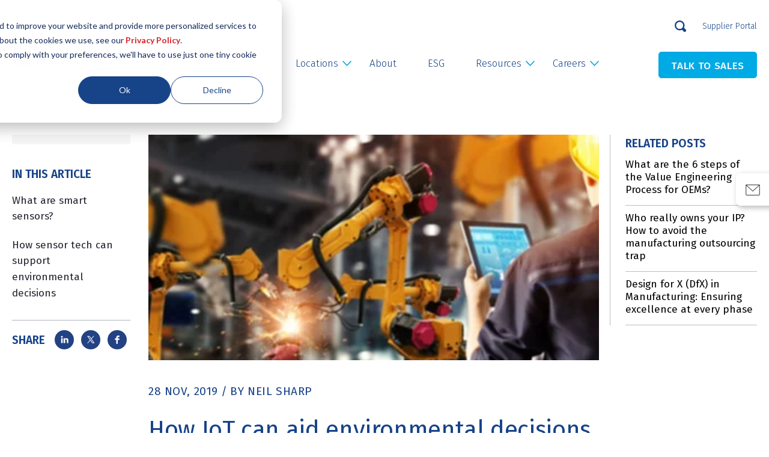

--- FILE ---
content_type: text/html; charset=UTF-8
request_url: https://www.escatec.com/blog/how-the-iot-aids-environmental-decisions-in-electronics-manufacturing
body_size: 29957
content:
<!--[if lt IE 7]> <html class="no-js lt-ie9 lt-ie8 lt-ie7" lang="en-gb" > <![endif]--><!--[if IE 7]>    <html class="no-js lt-ie9 lt-ie8" lang="en-gb" >        <![endif]--><!--[if IE 8]>    <html class="no-js lt-ie9" lang="en-gb" >               <![endif]--><!--[if gt IE 8]><!--><html class="no-js" lang="en-gb"><!--<![endif]--><head>
    <meta charset="utf-8">
    <meta http-equiv="X-UA-Compatible" content="IE=edge,chrome=1">
    <meta name="author" content="Neil Sharp">
    <meta name="description" content="Read how advances in smart factory technologies are helping electronics manufacturers make better environmental decisions. ">
    <meta name="generator" content="HubSpot">
    <title>How IoT can aid environmental decisions in electronics manufacturing</title>
    <link rel="shortcut icon" href="https://www.escatec.com/hubfs/escatec-favicon-sml.png">
    <meta name="viewport" content="width=device-width, initial-scale=1">

    
    <meta property="og:description" content="Read how advances in smart factory technologies are helping electronics manufacturers make better environmental decisions. ">
    <meta property="og:title" content="How IoT can aid environmental decisions in electronics manufacturing">
    <meta name="twitter:description" content="Read how advances in smart factory technologies are helping electronics manufacturers make better environmental decisions. ">
    <meta name="twitter:title" content="How IoT can aid environmental decisions in electronics manufacturing">

    

    
    <style>
a.cta_button{-moz-box-sizing:content-box !important;-webkit-box-sizing:content-box !important;box-sizing:content-box !important;vertical-align:middle}.hs-breadcrumb-menu{list-style-type:none;margin:0px 0px 0px 0px;padding:0px 0px 0px 0px}.hs-breadcrumb-menu-item{float:left;padding:10px 0px 10px 10px}.hs-breadcrumb-menu-divider:before{content:'›';padding-left:10px}.hs-featured-image-link{border:0}.hs-featured-image{float:right;margin:0 0 20px 20px;max-width:50%}@media (max-width: 568px){.hs-featured-image{float:none;margin:0;width:100%;max-width:100%}}.hs-screen-reader-text{clip:rect(1px, 1px, 1px, 1px);height:1px;overflow:hidden;position:absolute !important;width:1px}
</style>

<link rel="stylesheet" href="https://www.escatec.com/hubfs/hub_generated/module_assets/1/171848119589/1742075391968/module_Talk_To_Us_Module.min.css">
<link rel="stylesheet" href="https://www.escatec.com/hubfs/hub_generated/module_assets/1/187465198093/1745912236667/module_Escatec_Desktop_Mega_Menu.min.css">
<link rel="stylesheet" href="https://www.escatec.com/hubfs/hub_generated/module_assets/1/179614009397/1742358888574/module_Blog_post_TOC.min.css">
<link rel="stylesheet" href="https://www.escatec.com/hubfs/hub_generated/module_assets/1/180393937480/1742075399589/module_Related_Post_CM.min.css">
<link rel="stylesheet" href="https://www.escatec.com/hubfs/hub_generated/module_assets/1/187839745439/1755791974124/module_Footer_Module_2025.min.css">
<link rel="preload" as="style" href="https://48752163.fs1.hubspotusercontent-na1.net/hubfs/48752163/raw_assets/media-default-modules/master/650/js_client_assets/assets/TrackPlayAnalytics-Cm48oVxd.css">

<link rel="preload" as="style" href="https://48752163.fs1.hubspotusercontent-na1.net/hubfs/48752163/raw_assets/media-default-modules/master/650/js_client_assets/assets/Tooltip-DkS5dgLo.css">

<link rel="preload" as="style" href="https://48752163.fs1.hubspotusercontent-na1.net/hubfs/48752163/raw_assets/media-default-modules/master/650/js_client_assets/assets/TrackPlayAnalytics-Cm48oVxd.css">

<link rel="preload" as="style" href="https://48752163.fs1.hubspotusercontent-na1.net/hubfs/48752163/raw_assets/media-default-modules/master/650/js_client_assets/assets/Tooltip-DkS5dgLo.css">

    <script type="application/ld+json" nonce="MQulAt4fAyCMgeH/ua4f5A==">
{
  "mainEntityOfPage" : {
    "@type" : "WebPage",
    "@id" : "https://www.escatec.com/blog/how-the-iot-aids-environmental-decisions-in-electronics-manufacturing"
  },
  "author" : {
    "name" : "Neil Sharp",
    "url" : "https://www.escatec.com/blog/author/neil-sharp",
    "@type" : "Person"
  },
  "headline" : "How IoT can aid environmental decisions in electronics manufacturing",
  "datePublished" : "2019-11-28T09:30:00.000Z",
  "dateModified" : "2022-08-30T16:23:57.604Z",
  "publisher" : {
    "name" : "ESCATEC Mechatronics Ltd",
    "logo" : {
      "url" : "https://www.escatec.com/hubfs/JJS%20ESCATEC%20Full.svg",
      "@type" : "ImageObject"
    },
    "@type" : "Organization"
  },
  "@context" : "https://schema.org",
  "@type" : "BlogPosting",
  "image" : [ "https://www.escatec.com/hubfs/IoT-environmental-decisions-electronics-manufacturing-blog.jpg" ]
}
</script>


    
<!--  Added by GoogleAnalytics integration -->
<script nonce="MQulAt4fAyCMgeH/ua4f5A==">
var _hsp = window._hsp = window._hsp || [];
_hsp.push(['addPrivacyConsentListener', function(consent) { if (consent.allowed || (consent.categories && consent.categories.analytics)) {
  (function(i,s,o,g,r,a,m){i['GoogleAnalyticsObject']=r;i[r]=i[r]||function(){
  (i[r].q=i[r].q||[]).push(arguments)},i[r].l=1*new Date();a=s.createElement(o),
  m=s.getElementsByTagName(o)[0];a.async=1;a.src=g;m.parentNode.insertBefore(a,m)
})(window,document,'script','//www.google-analytics.com/analytics.js','ga');
  ga('create','UA-118057797-1','auto');
  ga('send','pageview');
}}]);
</script>

<!-- /Added by GoogleAnalytics integration -->

<!--  Added by GoogleAnalytics4 integration -->
<script nonce="MQulAt4fAyCMgeH/ua4f5A==">
var _hsp = window._hsp = window._hsp || [];
window.dataLayer = window.dataLayer || [];
function gtag(){dataLayer.push(arguments);}

var useGoogleConsentModeV2 = true;
var waitForUpdateMillis = 1000;


if (!window._hsGoogleConsentRunOnce) {
  window._hsGoogleConsentRunOnce = true;

  gtag('consent', 'default', {
    'ad_storage': 'denied',
    'analytics_storage': 'denied',
    'ad_user_data': 'denied',
    'ad_personalization': 'denied',
    'wait_for_update': waitForUpdateMillis
  });

  if (useGoogleConsentModeV2) {
    _hsp.push(['useGoogleConsentModeV2'])
  } else {
    _hsp.push(['addPrivacyConsentListener', function(consent){
      var hasAnalyticsConsent = consent && (consent.allowed || (consent.categories && consent.categories.analytics));
      var hasAdsConsent = consent && (consent.allowed || (consent.categories && consent.categories.advertisement));

      gtag('consent', 'update', {
        'ad_storage': hasAdsConsent ? 'granted' : 'denied',
        'analytics_storage': hasAnalyticsConsent ? 'granted' : 'denied',
        'ad_user_data': hasAdsConsent ? 'granted' : 'denied',
        'ad_personalization': hasAdsConsent ? 'granted' : 'denied'
      });
    }]);
  }
}

gtag('js', new Date());
gtag('set', 'developer_id.dZTQ1Zm', true);
gtag('config', 'G-R9QESM9G2X');
</script>
<script async src="https://www.googletagmanager.com/gtag/js?id=G-R9QESM9G2X" nonce="MQulAt4fAyCMgeH/ua4f5A=="></script>

<!-- /Added by GoogleAnalytics4 integration -->





<meta name="google-site-verification" content="1i3FWNNpqON__ntbKosW1bJLEk4NGNkE_suDoEdPylM">
<meta name="google-site-verification" content="poc84Uw1tGuGxyyaAlZfPVLT7HQG54xhl_S4yiVi02s">
<meta name="google-site-verification" content="owfaL97Nk--Mtz9s2-p3CfMo5oD3IVVQKQ01KSK1bD8">
<meta name="google-site-verification" content="iltmh5cJrTiRRC5zyyGvv-Z0an2SSSUYfeoAE4odLy8">
<!-- Hotjar Tracking Code for https://www.escatec.com -->
<script nonce="MQulAt4fAyCMgeH/ua4f5A==">
    (function(h,o,t,j,a,r){
        h.hj=h.hj||function(){(h.hj.q=h.hj.q||[]).push(arguments)};
        h._hjSettings={hjid:157268,hjsv:6};
        a=o.getElementsByTagName('head')[0];
        r=o.createElement('script');r.async=1;
        r.src=t+h._hjSettings.hjid+j+h._hjSettings.hjsv;
        a.appendChild(r);
    })(window,document,'https://static.hotjar.com/c/hotjar-','.js?sv=');
</script>
<link rel="amphtml" href="https://www.escatec.com/blog/how-the-iot-aids-environmental-decisions-in-electronics-manufacturing?hs_amp=true">

<meta property="og:image" content="https://www.escatec.com/hubfs/IoT-environmental-decisions-electronics-manufacturing-blog.jpg">
<meta property="og:image:width" content="400">
<meta property="og:image:height" content="266">
<meta property="og:image:alt" content="IoT-environmental-decisions-electronics-manufacturing-blog">
<meta name="twitter:image" content="https://www.escatec.com/hubfs/IoT-environmental-decisions-electronics-manufacturing-blog.jpg">
<meta name="twitter:image:alt" content="IoT-environmental-decisions-electronics-manufacturing-blog">

<meta property="og:url" content="https://www.escatec.com/blog/how-the-iot-aids-environmental-decisions-in-electronics-manufacturing">
<meta name="twitter:card" content="summary_large_image">
<meta name="twitter:creator" content="@neilAsharp">

<link rel="canonical" href="https://www.escatec.com/blog/how-the-iot-aids-environmental-decisions-in-electronics-manufacturing">

<meta property="og:type" content="article">
<link rel="alternate" type="application/rss+xml" href="https://www.escatec.com/blog/rss.xml">
<meta name="twitter:domain" content="www.escatec.com">
<meta name="twitter:site" content="@EscatecGroup">
<script src="//platform.linkedin.com/in.js" type="text/javascript" nonce="MQulAt4fAyCMgeH/ua4f5A==">
    lang: en_US
</script>

<meta http-equiv="content-language" content="en-gb">

<link rel="stylesheet" href="https://www.escatec.com/hubfs/hub_generated/template_assets/1/2671855581/1742029012791/template_Simplexcore-updated.css">



<script src="https://code.jquery.com/jquery-3.6.0.min.js" nonce="MQulAt4fAyCMgeH/ua4f5A=="></script>
    <link rel="stylesheet" href="//7052064.fs1.hubspotusercontent-na1.net/hubfs/7052064/hub_generated/template_assets/DEFAULT_ASSET/1768837005847/template_layout.min.css">
    <link rel="stylesheet" href="https://www.escatec.com/hubfs/hub_generated/template_assets/1/74846674349/1738904975112/template_Blog.min.css">
<link rel="stylesheet" href="https://www.escatec.com/hubfs/hub_generated/template_assets/1/74667429889/1760094845574/template_Escatec_style_2022.min.css">
    
    

  </head>
   <body class="blog-post-common   hs-content-id-14103686542 hs-blog-post hs-content-path-blog-how-the-iot-aids-environmental-decisions-in-e hs-content-name-how-iot-can-aid-environmental-decisions-in-electro hs-blog-name-escatec-main-blog hs-blog-id-506235277" style=""><div id="hs_cos_wrapper_module_172062451887527" class="hs_cos_wrapper hs_cos_wrapper_widget hs_cos_wrapper_type_module" style="" data-hs-cos-general-type="widget" data-hs-cos-type="module">
<div class="esc-cta-outer">
  <div clas="page-center">
    <div class="email-flex">
      <div class="email-image">

        
        
        <a href="/contact-electronics-manufacturing-service" target="_blank" rel="noopener">
          
          
          
          
          
          
          <img src="https://www.escatec.com/hubfs/EnvelopeSimple.svg" alt="EnvelopeSimple" loading="lazy" width="32" height="32" style="max-width: 100%; height: auto;">
          

          <span>Talk to Sales</span>
        </a>
      </div>
    </div>
  </div>
</div>


<!--  mobile -->
<div class="esc-cta-outer-mobile">
  <div clas="page-center">
    <div class="esc-cta-inner-mobile">

      <div class="email-flex-mobile one">
        <div class="email-image-mobile">
          
          
          <a href="">
            
            
            
            
            
            
            <img src="https://www.escatec.com/hubfs/phone.svg" alt="phone" loading="lazy" width="48" height="48" style="max-width: 100%; height: auto;">
            
          </a>
        </div>
      </div>
      <div class="email-flex-mobile">
        <div class="email-image-mobile">

          
          
          <a href="/contact-electronics-manufacturing-service" target="_blank" rel="noopener">
            
            
            
            
            
            
            <img src="https://www.escatec.com/hubfs/EnvelopeSimple.svg" alt="EnvelopeSimple" loading="lazy" width="32" height="32" style="max-width: 100%; height: auto;">
            
          </a>
        </div>
        
      </div>
    </div>
  </div>
</div></div>
  
    <div class="header-container-wrapper">
      <div class="header-container container-fluid">
        <div class="row-fluid-wrapper row-depth-1 row-number-1 ">
          <div class="row-fluid ">
            <div class="span12 widget-span widget-type-global_group " style="" data-widget-type="global_group" data-x="0" data-w="12">
              <div class="" data-global-widget-path="generated_global_groups/187480492807.html"><div class="row-fluid-wrapper row-depth-1 row-number-1 ">
<div class="row-fluid ">
<div class="span12 widget-span widget-type-custom_widget " style="" data-widget-type="custom_widget" data-x="0" data-w="12">
<div id="hs_cos_wrapper_module_861841135" class="hs_cos_wrapper hs_cos_wrapper_widget hs_cos_wrapper_type_module" style="" data-hs-cos-general-type="widget" data-hs-cos-type="module"><div class="language-tab">
</div>
<script nonce="MQulAt4fAyCMgeH/ua4f5A==">
$( document ).ready(function(){
$( ".language-tab" ).insertAfter( $( ".top-header-menu" ) );
});
</script>
<style>
.globe_class:after {
content: 'Languages';
width: 100%;
color: #174388;
font-size: 14px;
top: -1px;
position: relative;
font-weight: 300;
}
.globe_class {
background: no-repeat;
}
ul.lang_list_class {
border: none;
}
.lang_list_class:after, .lang_list_class:before {
content: none !important;
}
.lang_list_class li {
border: none !important;
box-shadow: 0px 3px 6px #00000019;
padding-left: 15px;
padding-right: 45px;
margin-top: -1px;
text-align: left;
}
.lang_list_class {
padding-top: 8px;
}
.lang_list_class li a {
color: #174388;
font-size: 14px;
font-weight: 300;
}
.lang_switcher_class {
width: 65px;
padding-left: 15px;
}
a.lang_switcher_link:hover {
color: #174388 !important;
}
.lang_list_class li:last-child {
box-shadow: 0px 3px 3px #00000019;
}
.lang_list_class li:first-child {
box-shadow: 0px 3px 6px #00000019;
margin-top: 0px;
}
.globe_class:hover:after, .lang_list_class li a:hover  {
text-decoration: underline;
}
ul.lang_list_class {
left: calc(50% - 14px);
}
</style></div>

</div><!--end widget-span -->
</div><!--end row-->
</div><!--end row-wrapper -->

<div class="row-fluid-wrapper row-depth-1 row-number-2 ">
<div class="row-fluid ">
<div class="span12 widget-span widget-type-custom_widget desktop-header" style="" data-widget-type="custom_widget" data-x="0" data-w="12">
<div id="hs_cos_wrapper_module_174253346138917" class="hs_cos_wrapper hs_cos_wrapper_widget hs_cos_wrapper_type_module" style="" data-hs-cos-general-type="widget" data-hs-cos-type="module"><div class="escatec-website-header-outer" style="background-color:rgba(255, 255, 255,1.0);">
  <div class="page-center-header">
    <div class="escatec-website-header-inner">
      <div class="escatec-top-header-outer">
        <div class="escatec-top-header-inner">
          <div class="site-search-wrap">
            <div class="search-field-toggle">
              <svg xmlns="http://www.w3.org/2000/svg" width="19" height="19" viewbox="0 0 19 19">
                <path d="M8.238-.021a8.238,8.238,0,0,0,0,16.476,8.142,8.142,0,0,0,3.907-.965,2.354,2.354,0,0,0,.306.306L14.8,18.149a2.4,2.4,0,1,0,3.389-3.389L15.84,12.406a2.354,2.354,0,0,0-.377-.306A8.127,8.127,0,0,0,16.5,8.193,8.247,8.247,0,0,0,8.261-.045Zm0,2.354a5.856,5.856,0,0,1,5.884,5.884,5.9,5.9,0,0,1-1.553,4.048l-.071.071a2.354,2.354,0,0,0-.306.306,5.89,5.89,0,0,1-3.978,1.483,5.884,5.884,0,1,1,0-11.768Z" transform="translate(0 0.045)" fill="#174388" />
              </svg>
            </div>
            <div class="hs-search-field"> 
              <div class="hs-search-field__bar"> 
                <form action="/hs-search-results">
                  
                  <input type="text" class="hs-search-field__input" name="term" autocomplete="off" aria-label="Search" placeholder="">

                  
                  
                  
                  

                  
                </form>
              </div>
              <ul class="hs-search-field__suggestions"></ul>
            </div>
          </div>
          <div class="top-header-menu">
            <span id="hs_cos_wrapper_module_174253346138917_" class="hs_cos_wrapper hs_cos_wrapper_widget hs_cos_wrapper_type_simple_menu" style="" data-hs-cos-general-type="widget" data-hs-cos-type="simple_menu"><div id="hs_menu_wrapper_module_174253346138917_" class="hs-menu-wrapper active-branch flyouts hs-menu-flow-horizontal" role="navigation" data-sitemap-name="" data-menu-id="" aria-label="Navigation Menu">
 <ul role="menu">
  <li class="hs-menu-item hs-menu-depth-1" role="none"><a href="https://www.escatec.com/supplier-portal" role="menuitem" target="_self">Supplier Portal</a></li>
 </ul>
</div></span>
          </div>
        </div>
      </div>
      
      <div class="escatec-main-header-outer">
        <div class="escatec-main-header-inner">
          <div class="header-logo">
            <div class="normal-logo">
              
              <span id="hs_cos_wrapper_module_174253346138917_" class="hs_cos_wrapper hs_cos_wrapper_widget hs_cos_wrapper_type_logo" style="" data-hs-cos-general-type="widget" data-hs-cos-type="logo"><a href="https://www.escatec.com/" id="hs-link-module_174253346138917_" style="border-width:0px;border:0px;"><img src="https://www.escatec.com/hubfs/Escatec_images_2022/Header-footer/Escatec-Logo.svg" class="hs-image-widget " height="34" style="height: auto;width:233px;border-width:0px;border:0px;" width="233" alt="Escatec-Logo" title="Escatec-Logo" loading="lazy"></a></span>
            </div>
            <div class="fixed-header-logo">
              
              <span id="hs_cos_wrapper_module_174253346138917_" class="hs_cos_wrapper hs_cos_wrapper_widget hs_cos_wrapper_type_logo" style="" data-hs-cos-general-type="widget" data-hs-cos-type="logo"><a href="https://www.escatec.com/" id="hs-link-module_174253346138917_" style="border-width:0px;border:0px;"><img src="https://www.escatec.com/hubfs/Escatec_images_2022/Header-footer/Union%201.svg" class="hs-image-widget " height="34" style="height: auto;width:233px;border-width:0px;border:0px;" width="233" alt="Union 1" title="Union 1" loading="lazy"></a></span>
            </div>
          </div>
          <div class="header-main-nav-wrap">
            <div class="header-main-nav">
              <span id="hs_cos_wrapper_module_174253346138917_" class="hs_cos_wrapper hs_cos_wrapper_widget hs_cos_wrapper_type_menu" style="" data-hs-cos-general-type="widget" data-hs-cos-type="menu"><div id="hs_menu_wrapper_module_174253346138917_" class="hs-menu-wrapper active-branch flyouts hs-menu-flow-horizontal" role="navigation" data-sitemap-name="default" data-menu-id="74862737188" aria-label="Navigation Menu">
 <ul role="menu">
  <li class="hs-menu-item hs-menu-depth-1 hs-item-has-children" role="none"><a href="javascript:;" aria-haspopup="true" aria-expanded="false" role="menuitem">Services</a>
   <ul role="menu" class="hs-menu-children-wrapper">
    <li class="hs-menu-item hs-menu-depth-2" role="none"><a href="https://www.escatec.com/design-and-development" role="menuitem">Design, Development &amp; DfX</a></li>
    <li class="hs-menu-item hs-menu-depth-2" role="none"><a href="https://www.escatec.com/new-product-introduction" role="menuitem">NPI</a></li>
    <li class="hs-menu-item hs-menu-depth-2" role="none"><a href="https://www.escatec.com/supply-chain" role="menuitem">Supply Chain Management</a></li>
    <li class="hs-menu-item hs-menu-depth-2" role="none"><a href="https://www.escatec.com/microelectronics" role="menuitem">Microelectronics</a></li>
    <li class="hs-menu-item hs-menu-depth-2" role="none"><a href="https://www.escatec.com/prototyping" role="menuitem">Prototyping</a></li>
    <li class="hs-menu-item hs-menu-depth-2" role="none"><a href="https://www.escatec.com/pcb-assembly-services" role="menuitem">PCB Assembly</a></li>
    <li class="hs-menu-item hs-menu-depth-2" role="none"><a href="https://www.escatec.com/box-build-assembly" role="menuitem">Box Build Assembly</a></li>
    <li class="hs-menu-item hs-menu-depth-2" role="none"><a href="https://www.escatec.com/mechatronics-electromechanical-assembly" role="menuitem">Mechatronics</a></li>
    <li class="hs-menu-item hs-menu-depth-2" role="none"><a href="https://www.escatec.com/machining" role="menuitem">Machining</a></li>
    <li class="hs-menu-item hs-menu-depth-2" role="none"><a href="https://www.escatec.com/plastic-injection-moulding" role="menuitem">Injection Moulding </a></li>
    <li class="hs-menu-item hs-menu-depth-2" role="none"><a href="https://www.escatec.com/test-solutions" role="menuitem">Test Solutions</a></li>
    <li class="hs-menu-item hs-menu-depth-2" role="none"><a href="https://www.escatec.com/postproduction" role="menuitem">Post Production</a></li>
   </ul></li>
  <li class="hs-menu-item hs-menu-depth-1 hs-item-has-children" role="none"><a href="https://www.escatec.com/escatec-markets" aria-haspopup="true" aria-expanded="false" role="menuitem">Markets</a>
   <ul role="menu" class="hs-menu-children-wrapper">
    <li class="hs-menu-item hs-menu-depth-2" role="none"><a href="https://www.escatec.com/industrial-machinery" role="menuitem">Industrial</a></li>
    <li class="hs-menu-item hs-menu-depth-2" role="none"><a href="https://www.escatec.com/medical-device-manufacturing" role="menuitem">Medical</a></li>
    <li class="hs-menu-item hs-menu-depth-2" role="none"><a href="https://www.escatec.com/intelligent-transportation-equipment-manufacturing" role="menuitem">Transportation</a></li>
   </ul></li>
  <li class="hs-menu-item hs-menu-depth-1 hs-item-has-children" role="none"><a href="https://www.escatec.com/global-electronics-manufacturing-facilities" aria-haspopup="true" aria-expanded="false" role="menuitem">Locations</a>
   <ul role="menu" class="hs-menu-children-wrapper">
    <li class="hs-menu-item hs-menu-depth-2" role="none"><a href="https://www.escatec.com/locations/malaysia-penang" role="menuitem">Malaysia (Penang)</a></li>
    <li class="hs-menu-item hs-menu-depth-2" role="none"><a href="https://www.escatec.com/locations/malaysia-johor-bahru" role="menuitem">Malaysia (Johor Bahru)</a></li>
    <li class="hs-menu-item hs-menu-depth-2" role="none"><a href="https://www.escatec.com/locations/switzerland" role="menuitem">Switzerland</a></li>
    <li class="hs-menu-item hs-menu-depth-2" role="none"><a href="https://www.escatec.com/locations/united-kingdom" role="menuitem">United Kingdom</a></li>
    <li class="hs-menu-item hs-menu-depth-2" role="none"><a href="https://www.escatec.com/locations/czech-republic" role="menuitem">Czech Republic</a></li>
    <li class="hs-menu-item hs-menu-depth-2" role="none"><a href="https://www.escatec.com/locations/bulgaria" role="menuitem">Bulgaria</a></li>
   </ul></li>
  <li class="hs-menu-item hs-menu-depth-1" role="none"><a href="https://www.escatec.com/about" role="menuitem">About</a></li>
  <li class="hs-menu-item hs-menu-depth-1" role="none"><a href="https://www.escatec.com/esg-at-escatec" role="menuitem">ESG</a></li>
  <li class="hs-menu-item hs-menu-depth-1 hs-item-has-children" role="none"><a href="https://www.escatec.com/escatec-content-library" aria-haspopup="true" aria-expanded="false" role="menuitem">Resources</a>
   <ul role="menu" class="hs-menu-children-wrapper">
    <li class="hs-menu-item hs-menu-depth-2" role="none"><a href="https://www.escatec.com/blog/topic/company-news" role="menuitem">News</a></li>
    <li class="hs-menu-item hs-menu-depth-2" role="none"><a href="https://www.escatec.com/blog" role="menuitem">Blogs</a></li>
    <li class="hs-menu-item hs-menu-depth-2" role="none"><a href="https://www.escatec.com/escatec-content-library#case-studies" role="menuitem">Case Studies</a></li>
    <li class="hs-menu-item hs-menu-depth-2" role="none"><a href="https://www.escatec.com/escatec-content-library#guides" role="menuitem">Guides</a></li>
   </ul></li>
  <li class="hs-menu-item hs-menu-depth-1 hs-item-has-children" role="none"><a href="https://www.escatec.com/careers" aria-haspopup="true" aria-expanded="false" role="menuitem">Careers</a>
   <ul role="menu" class="hs-menu-children-wrapper">
    <li class="hs-menu-item hs-menu-depth-2" role="none"><a href="https://www.escatec.com/careers" role="menuitem">Why choose ESCATEC</a></li>
    <li class="hs-menu-item hs-menu-depth-2" role="none"><a href="https://escatec.kallidusrecruit.com/Search.aspx" role="menuitem">Current Vacancies</a></li>
   </ul></li>
 </ul>
</div></span>
            </div>
            <div class="header-button-wrap">
              
              <div class="header-link">
                
                
                <a href="https://www.escatec.com/contact-electronics-manufacturing-service">TALK TO SALES</a>
              </div>
              
            </div>
          </div>
        </div>
      </div>
    </div>
  </div>
  <div class="escatec-page-scroll-filler">
    <span style="background-color:rgba(0, 170, 229,1.0);"></span>
  </div>
</div>

<!--Language swither-->
<div class="language-tab">
  
</div>


<style>
  .top-header-menu ul li.hs-menu-item a {
    color: rgba(23, 67, 136,1.0);
    font-size: 14px;
  }
  .header-main-nav .hs-menu-wrapper.hs-menu-flow-horizontal>ul>li>a {
    color: rgba(23, 67, 136,1.0);
    font-size: 17px;
  }
  .header-main-nav .hs-menu-wrapper.hs-menu-flow-horizontal>ul li.hs-item-has-children ul.hs-menu-children-wrapper li a {
    color: rgba(26, 67, 136,1.0);
    font-size: 17px;
  }
  
  .header-button-wrap .header-link a {
    color: rgba(249, 249, 249,1.0);
    font-size: 17px;
    background-color: rgba(0, 170, 229,1.0);
    border-color: rgba(0, 170, 229,1.0);
  }
  .header-button-wrap .header-link a:hover {
    color: rgba(19, 43, 69,1.0);
    background-color: rgba(223, 174, 78,1.0);
    border-color: rgba(223, 174, 78,1.0);
  }
  
  
</style></div>

</div><!--end widget-span -->
</div><!--end row-->
</div><!--end row-wrapper -->

<div class="row-fluid-wrapper row-depth-1 row-number-3 ">
<div class="row-fluid ">
<div class="span12 widget-span widget-type-custom_widget " style="" data-widget-type="custom_widget" data-x="0" data-w="12">
<div id="hs_cos_wrapper_module_174253347873429" class="hs_cos_wrapper hs_cos_wrapper_widget hs_cos_wrapper_type_module" style="" data-hs-cos-general-type="widget" data-hs-cos-type="module">


<div class="sub-menu-outer column-with-cta menu-1" data-parentli="1">
  <div class="sub-menu-page-center">
    <div class="column-with-cta-outer">
      <div class="left-menu-contents">
        <div class="menu-items-heading">
          <h2><svg xmlns="http://www.w3.org/2000/svg" width="49" height="48" viewbox="0 0 49 48" fill="none">
            <path d="M23.815 6.40027H13.3008L25.1865 24.7043L13.3008 41.6003H23.815L35.7008 24.7043L23.815 6.40027Z" fill="#00AAE5" />
            </svg>Our design, development &amp; manufacturing capabilities</h2>
        </div>
        <div class="column-repeat-outer">
          
          <div class="column-repeat-inner">
            
            
            
            <a href="https://www.escatec.com/design-and-development">
              <div class="menu-repeat-outer">
                <div class="menu-repeat">
                  <div class="menu-items-repeater-image">
                    <svg xmlns="http://www.w3.org/2000/svg" width="33" height="33" viewbox="0 0 33 33" fill="none"> <path d="M27.7288 19.092C27.3343 17.3417 26.5384 15.7071 25.4038 14.3172C24.2692 12.9273 22.8271 11.8202 21.1912 11.0833H30.5C30.6326 11.0833 30.7598 11.0306 30.8536 10.9368C30.9473 10.843 31 10.7159 31 10.5833C31 10.4507 30.9473 10.3235 30.8536 10.2297C30.7598 10.1359 30.6326 10.0833 30.5 10.0833H19.9638C19.843 9.25077 19.4264 8.48961 18.7904 7.93914C18.1543 7.38866 17.3412 7.08569 16.5 7.08569C15.6588 7.08569 14.8457 7.38866 14.2096 7.93914C13.5736 8.48961 13.157 9.25077 13.0363 10.0833H2.5C2.36739 10.0833 2.24021 10.1359 2.14645 10.2297C2.05268 10.3235 2 10.4507 2 10.5833C2 10.7159 2.05268 10.843 2.14645 10.9368C2.24021 11.0306 2.36739 11.0833 2.5 11.0833H11.8088C10.1729 11.8202 8.73077 12.9273 7.5962 14.3172C6.46164 15.7071 5.6657 17.3417 5.27125 19.092C4.38882 19.1503 3.56116 19.5404 2.95465 20.184C2.34814 20.8276 2.00775 21.677 2.00191 22.5613C1.99606 23.4456 2.3252 24.2994 2.92316 24.9509C3.52111 25.6025 4.34354 26.0035 5.22513 26.0735C6.10671 26.1434 6.98208 25.877 7.67525 25.3278C8.36843 24.7786 8.82803 23.9874 8.96165 23.1132C9.09527 22.239 8.893 21.3467 8.39552 20.6155C7.89804 19.8844 7.14222 19.3686 6.28 19.172C6.69516 17.436 7.54347 15.8334 8.74571 14.514C9.94795 13.1946 11.4649 12.2014 13.155 11.627C13.3772 12.3394 13.8212 12.9621 14.4223 13.4042C15.0234 13.8464 15.7501 14.0849 16.4963 14.0849C17.2424 14.0849 17.9691 13.8464 18.5702 13.4042C19.1713 12.9621 19.6153 12.3394 19.8375 11.627C21.5275 12.2016 23.0443 13.1949 24.2465 14.5143C25.4487 15.8336 26.2971 17.4361 26.7125 19.172C25.8503 19.3686 25.0945 19.8844 24.597 20.6155C24.0995 21.3467 23.8972 22.239 24.0309 23.1132C24.1645 23.9874 24.6241 24.7786 25.3172 25.3278C26.0104 25.877 26.8858 26.1434 27.7674 26.0735C28.649 26.0035 29.4714 25.6025 30.0693 24.9509C30.6673 24.2994 30.9964 23.4456 30.9906 22.5613C30.9848 21.677 30.6444 20.8276 30.0379 20.184C29.4313 19.5404 28.6037 19.1503 27.7213 19.092H27.7288ZM8 22.5833C8 23.0777 7.85338 23.5611 7.57867 23.9722C7.30397 24.3833 6.91352 24.7037 6.45671 24.893C5.99989 25.0822 5.49723 25.1317 5.01227 25.0352C4.52732 24.9388 4.08186 24.7007 3.73223 24.351C3.3826 24.0014 3.1445 23.5559 3.04804 23.071C2.95157 22.586 3.00108 22.0834 3.1903 21.6266C3.37952 21.1697 3.69995 20.7793 4.11107 20.5046C4.5222 20.2299 5.00555 20.0833 5.5 20.0833C6.16304 20.0833 6.79893 20.3467 7.26777 20.8155C7.73661 21.2843 8 21.9202 8 22.5833ZM16.5 13.0833C16.0055 13.0833 15.5222 12.9366 15.1111 12.6619C14.7 12.3872 14.3795 11.9968 14.1903 11.54C14.0011 11.0832 13.9516 10.5805 14.048 10.0955C14.1445 9.61058 14.3826 9.16513 14.7322 8.8155C15.0819 8.46587 15.5273 8.22776 16.0123 8.1313C16.4972 8.03484 16.9999 8.08435 17.4567 8.27356C17.9135 8.46278 18.304 8.78321 18.5787 9.19434C18.8534 9.60546 19 10.0888 19 10.5833C19 11.2463 18.7366 11.8822 18.2678 12.351C17.7989 12.8199 17.163 13.0833 16.5 13.0833ZM27.5 25.0833C27.0055 25.0833 26.5222 24.9366 26.1111 24.6619C25.7 24.3872 25.3795 23.9968 25.1903 23.54C25.0011 23.0832 24.9516 22.5805 25.048 22.0955C25.1445 21.6106 25.3826 21.1651 25.7322 20.8155C26.0819 20.4659 26.5273 20.2278 27.0123 20.1313C27.4972 20.0348 27.9999 20.0843 28.4567 20.2736C28.9135 20.4628 29.304 20.7832 29.5787 21.1943C29.8534 21.6055 30 22.0888 30 22.5833C30 23.2463 29.7366 23.8822 29.2678 24.351C28.7989 24.8199 28.163 25.0833 27.5 25.0833Z" fill="#343330"></path> </svg>
                  </div>
                  <div class="menu-items-repeater-content">
                    <h4>Design, Development &amp; DfX</h4>
                  </div>
                </div>
              </div>
            </a>
            
            
            
            <a href="https://www.escatec.com/new-product-introduction">
              <div class="menu-repeat-outer">
                <div class="menu-repeat">
                  <div class="menu-items-repeater-image">
                    <svg xmlns="http://www.w3.org/2000/svg" width="33" height="33" viewbox="0 0 33 33" fill="none"> <path d="M16.1466 14.1038C16.1931 14.1503 16.2482 14.1871 16.3089 14.2123C16.3696 14.2375 16.4347 14.2504 16.5004 14.2504C16.5661 14.2504 16.6312 14.2375 16.6919 14.2123C16.7526 14.1871 16.8077 14.1503 16.8541 14.1038L21.8541 9.10378C21.9006 9.05734 21.9375 9.0022 21.9627 8.9415C21.9878 8.8808 22.0008 8.81573 22.0008 8.75003C22.0008 8.68432 21.9878 8.61926 21.9627 8.55856C21.9375 8.49786 21.9006 8.44271 21.8541 8.39628L16.8541 3.39628C16.8077 3.34979 16.7526 3.31291 16.6919 3.28775C16.6312 3.26259 16.5661 3.24963 16.5004 3.24963C16.4347 3.24963 16.3696 3.26259 16.3089 3.28775C16.2482 3.31291 16.1931 3.34979 16.1466 3.39628L11.1466 8.39628C11.1002 8.44271 11.0633 8.49786 11.0381 8.55856C11.013 8.61926 11 8.68432 11 8.75003C11 8.81573 11.013 8.8808 11.0381 8.9415C11.0633 9.0022 11.1002 9.05734 11.1466 9.10378L16.1466 14.1038ZM16.5004 4.45753L20.7929 8.75003L16.5004 13.0425L12.2079 8.75003L16.5004 4.45753ZM16.8541 19.3963C16.8077 19.3498 16.7526 19.3129 16.6919 19.2877C16.6312 19.2626 16.5661 19.2496 16.5004 19.2496C16.4347 19.2496 16.3696 19.2626 16.3089 19.2877C16.2482 19.3129 16.1931 19.3498 16.1466 19.3963L11.1466 24.3963C11.1002 24.4427 11.0633 24.4979 11.0381 24.5586C11.013 24.6193 11 24.6843 11 24.75C11 24.8157 11.013 24.8808 11.0381 24.9415C11.0633 25.0022 11.1002 25.0573 11.1466 25.1038L16.1466 30.1038C16.1931 30.1503 16.2482 30.1871 16.3089 30.2123C16.3696 30.2375 16.4347 30.2504 16.5004 30.2504C16.5661 30.2504 16.6312 30.2375 16.6919 30.2123C16.7526 30.1871 16.8077 30.1503 16.8541 30.1038L21.8541 25.1038C21.9006 25.0573 21.9375 25.0022 21.9627 24.9415C21.9878 24.8808 22.0008 24.8157 22.0008 24.75C22.0008 24.6843 21.9878 24.6193 21.9627 24.5586C21.9375 24.4979 21.9006 24.4427 21.8541 24.3963L16.8541 19.3963ZM16.5004 29.0425L12.2079 24.75L16.5004 20.4575L20.7929 24.75L16.5004 29.0425ZM29.8541 16.3963L24.8541 11.3963C24.8077 11.3498 24.7526 11.3129 24.6919 11.2877C24.6312 11.2626 24.5661 11.2496 24.5004 11.2496C24.4347 11.2496 24.3696 11.2626 24.3089 11.2877C24.2482 11.3129 24.1931 11.3498 24.1466 11.3963L19.1466 16.3963C19.1002 16.4427 19.0633 16.4979 19.0381 16.5586C19.013 16.6193 19 16.6843 19 16.75C19 16.8157 19.013 16.8808 19.0381 16.9415C19.0633 17.0022 19.1002 17.0573 19.1466 17.1038L24.1466 22.1038C24.1931 22.1503 24.2482 22.1871 24.3089 22.2123C24.3696 22.2375 24.4347 22.2504 24.5004 22.2504C24.5661 22.2504 24.6312 22.2375 24.6919 22.2123C24.7526 22.1871 24.8077 22.1503 24.8541 22.1038L29.8541 17.1038C29.9006 17.0573 29.9375 17.0022 29.9627 16.9415C29.9878 16.8808 30.0008 16.8157 30.0008 16.75C30.0008 16.6843 29.9878 16.6193 29.9627 16.5586C29.9375 16.4979 29.9006 16.4427 29.8541 16.3963ZM24.5004 21.0425L20.2079 16.75L24.5004 12.4575L28.7929 16.75L24.5004 21.0425ZM13.8541 16.3963L8.85414 11.3963C8.80771 11.3498 8.75256 11.3129 8.69186 11.2877C8.63116 11.2626 8.5661 11.2496 8.50039 11.2496C8.43469 11.2496 8.36962 11.2626 8.30892 11.2877C8.24822 11.3129 8.19308 11.3498 8.14664 11.3963L3.14664 16.3963C3.10016 16.4427 3.06328 16.4979 3.03811 16.5586C3.01295 16.6193 3 16.6843 3 16.75C3 16.8157 3.01295 16.8808 3.03811 16.9415C3.06328 17.0022 3.10016 17.0573 3.14664 17.1038L8.14664 22.1038C8.19308 22.1503 8.24822 22.1871 8.30892 22.2123C8.36962 22.2375 8.43469 22.2504 8.50039 22.2504C8.5661 22.2504 8.63116 22.2375 8.69186 22.2123C8.75256 22.1871 8.80771 22.1503 8.85414 22.1038L13.8541 17.1038C13.9006 17.0573 13.9375 17.0022 13.9627 16.9415C13.9878 16.8808 14.0008 16.8157 14.0008 16.75C14.0008 16.6843 13.9878 16.6193 13.9627 16.5586C13.9375 16.4979 13.9006 16.4427 13.8541 16.3963ZM8.50039 21.0425L4.20789 16.75L8.50039 12.4575L12.7929 16.75L8.50039 21.0425Z" fill="#343330"></path> </svg>
                  </div>
                  <div class="menu-items-repeater-content">
                    <h4>New Product Introduction</h4>
                  </div>
                </div>
              </div>
            </a>
            
            
            
            <a href="https://www.escatec.com/supply-chain">
              <div class="menu-repeat-outer">
                <div class="menu-repeat">
                  <div class="menu-items-repeater-image">
                    <svg xmlns="http://www.w3.org/2000/svg" width="33" height="33" viewbox="0 0 33 33" fill="none"> <path d="M28 6.91675V19.9167C28 20.3146 27.842 20.6961 27.5607 20.9774C27.2794 21.2587 26.8978 21.4167 26.5 21.4167H11.7075L13.8538 23.563C13.9476 23.6568 14.0003 23.7841 14.0003 23.9167C14.0003 24.0494 13.9476 24.1767 13.8538 24.2705C13.7599 24.3643 13.6327 24.417 13.5 24.417C13.3673 24.417 13.2401 24.3643 13.1462 24.2705L10.1462 21.2705C10.0998 21.2241 10.0629 21.1689 10.0377 21.1082C10.0126 21.0475 9.99961 20.9825 9.99961 20.9167C9.99961 20.851 10.0126 20.786 10.0377 20.7253C10.0629 20.6646 10.0998 20.6094 10.1462 20.563L13.1462 17.563C13.2401 17.4692 13.3673 17.4165 13.5 17.4165C13.6327 17.4165 13.7599 17.4692 13.8538 17.563C13.9476 17.6568 14.0003 17.7841 14.0003 17.9167C14.0003 18.0494 13.9476 18.1767 13.8538 18.2705L11.7075 20.4167H26.5C26.6326 20.4167 26.7598 20.3641 26.8536 20.2703C26.9473 20.1765 27 20.0494 27 19.9167V6.91675C27 6.78414 26.9473 6.65696 26.8536 6.56319C26.7598 6.46943 26.6326 6.41675 26.5 6.41675H12.5C12.3674 6.41675 12.2402 6.46943 12.1464 6.56319C12.0527 6.65696 12 6.78414 12 6.91675V7.91675C12 8.04936 11.9473 8.17653 11.8536 8.2703C11.7598 8.36407 11.6326 8.41675 11.5 8.41675C11.3674 8.41675 11.2402 8.36407 11.1464 8.2703C11.0527 8.17653 11 8.04936 11 7.91675V6.91675C11 6.51892 11.158 6.13739 11.4393 5.85609C11.7206 5.57478 12.1022 5.41675 12.5 5.41675H26.5C26.8978 5.41675 27.2794 5.57478 27.5607 5.85609C27.842 6.13739 28 6.51892 28 6.91675ZM21.5 25.4167C21.3674 25.4167 21.2402 25.4694 21.1464 25.5632C21.0527 25.657 21 25.7841 21 25.9167V26.9167C21 27.0494 20.9473 27.1765 20.8536 27.2703C20.7598 27.3641 20.6326 27.4167 20.5 27.4167H6.5C6.36739 27.4167 6.24021 27.3641 6.14645 27.2703C6.05268 27.1765 6 27.0494 6 26.9167V13.9167C6 13.7841 6.05268 13.657 6.14645 13.5632C6.24021 13.4694 6.36739 13.4167 6.5 13.4167H21.2925L19.1462 15.563C19.0524 15.6568 18.9997 15.7841 18.9997 15.9167C18.9997 16.0494 19.0524 16.1767 19.1462 16.2705C19.2401 16.3643 19.3673 16.417 19.5 16.417C19.6327 16.417 19.7599 16.3643 19.8538 16.2705L22.8538 13.2705C22.9002 13.2241 22.9371 13.1689 22.9623 13.1082C22.9874 13.0475 23.0004 12.9825 23.0004 12.9167C23.0004 12.851 22.9874 12.786 22.9623 12.7253C22.9371 12.6646 22.9002 12.6094 22.8538 12.563L19.8538 9.563C19.7599 9.46918 19.6327 9.41647 19.5 9.41647C19.3673 9.41647 19.2401 9.46918 19.1462 9.563C19.0524 9.65682 18.9997 9.78407 18.9997 9.91675C18.9997 10.0494 19.0524 10.1767 19.1462 10.2705L21.2925 12.4167H6.5C6.10218 12.4167 5.72064 12.5748 5.43934 12.8561C5.15804 13.1374 5 13.5189 5 13.9167V26.9167C5 27.3146 5.15804 27.6961 5.43934 27.9774C5.72064 28.2587 6.10218 28.4167 6.5 28.4167H20.5C20.8978 28.4167 21.2794 28.2587 21.5607 27.9774C21.842 27.6961 22 27.3146 22 26.9167V25.9167C22 25.7841 21.9473 25.657 21.8536 25.5632C21.7598 25.4694 21.6326 25.4167 21.5 25.4167Z" fill="#343330"></path> </svg>
                  </div>
                  <div class="menu-items-repeater-content">
                    <h4>Supply Chain Management</h4>
                  </div>
                </div>
              </div>
            </a>
            
            
            
            <a href="https://www.escatec.com/prototyping">
              <div class="menu-repeat-outer">
                <div class="menu-repeat">
                  <div class="menu-items-repeater-image">
                    <svg xmlns="http://www.w3.org/2000/svg" width="33" height="33" viewbox="0 0 33 33" fill="none"> <path d="M8.82045 11.4672L3.2817 16.0834L8.82045 20.6997C8.89924 20.7655 8.95587 20.854 8.98264 20.9531C9.0094 21.0522 9.00501 21.1571 8.97006 21.2537C8.93511 21.3502 8.87129 21.4336 8.78727 21.4926C8.70325 21.5516 8.60311 21.5833 8.50045 21.5834C8.38336 21.5839 8.26991 21.5427 8.18045 21.4672L2.18045 16.4672C2.12427 16.4202 2.07907 16.3616 2.04806 16.2952C2.01705 16.2289 2.00098 16.1566 2.00098 16.0834C2.00098 16.0102 2.01705 15.9379 2.04806 15.8716C2.07907 15.8053 2.12427 15.7466 2.18045 15.6997L8.18045 10.6997C8.28283 10.6205 8.41193 10.5841 8.5406 10.5981C8.66928 10.6121 8.78749 10.6755 8.87038 10.7749C8.95328 10.8744 8.99439 11.002 8.98508 11.1311C8.97577 11.2602 8.91675 11.3807 8.82045 11.4672ZM30.8205 15.6997L24.8205 10.6997C24.7705 10.6548 24.7119 10.6204 24.6483 10.5986C24.5847 10.5769 24.5174 10.5681 24.4504 10.573C24.3834 10.5778 24.318 10.5961 24.2582 10.6268C24.1984 10.6574 24.1454 10.6999 24.1024 10.7515C24.0593 10.8031 24.0271 10.8628 24.0077 10.9272C23.9883 10.9915 23.982 11.0591 23.9893 11.1259C23.9966 11.1927 24.0173 11.2574 24.0501 11.316C24.083 11.3746 24.1273 11.4261 24.1805 11.4672L29.7192 16.0834L24.1805 20.6997C24.1273 20.7408 24.083 20.7922 24.0501 20.8508C24.0173 20.9095 23.9966 20.9741 23.9893 21.0409C23.982 21.1077 23.9883 21.1753 24.0077 21.2397C24.0271 21.304 24.0593 21.3638 24.1024 21.4154C24.1454 21.467 24.1984 21.5094 24.2582 21.5401C24.318 21.5707 24.3834 21.589 24.4504 21.5939C24.5174 21.5987 24.5847 21.59 24.6483 21.5682C24.7119 21.5464 24.7705 21.5121 24.8205 21.4672L30.8205 16.4672C30.8766 16.4202 30.9218 16.3616 30.9528 16.2952C30.9839 16.2289 30.9999 16.1566 30.9999 16.0834C30.9999 16.0102 30.9839 15.9379 30.9528 15.8716C30.9218 15.8053 30.8766 15.7466 30.8205 15.6997ZM20.6717 4.61342C20.61 4.5909 20.5444 4.58077 20.4788 4.58359C20.4132 4.58642 20.3487 4.60216 20.2892 4.6299C20.2296 4.65765 20.1761 4.69686 20.1317 4.74529C20.0873 4.79372 20.0529 4.85043 20.0305 4.91217L12.0305 26.9122C12.0079 26.9739 11.9978 27.0394 12.0006 27.1051C12.0035 27.1707 12.0192 27.2352 12.0469 27.2947C12.0747 27.3543 12.1139 27.4078 12.1623 27.4522C12.2108 27.4965 12.2675 27.531 12.3292 27.5534C12.3842 27.5731 12.4421 27.5832 12.5005 27.5834C12.6031 27.5835 12.7032 27.5519 12.7873 27.4931C12.8714 27.4343 12.9353 27.3511 12.9705 27.2547L20.9705 5.25467C20.993 5.19295 21.0031 5.1274 21.0003 5.06176C20.9974 4.99612 20.9817 4.93169 20.954 4.87213C20.9262 4.81258 20.887 4.75908 20.8386 4.71469C20.7901 4.6703 20.7334 4.63588 20.6717 4.61342Z" fill="#343330"></path> </svg>
                  </div>
                  <div class="menu-items-repeater-content">
                    <h4>Prototyping</h4>
                  </div>
                </div>
              </div>
            </a>
            
            
            
            <a href="https://www.escatec.com/microelectronics">
              <div class="menu-repeat-outer">
                <div class="menu-repeat">
                  <div class="menu-items-repeater-image">
                    <svg xmlns="http://www.w3.org/2000/svg" width="33" height="33" viewbox="0 0 33 33" fill="none"> <path d="M19.5 12.7501H13.5C13.3674 12.7501 13.2402 12.8028 13.1464 12.8966C13.0527 12.9903 13 13.1175 13 13.2501V19.2501C13 19.3827 13.0527 19.5099 13.1464 19.6037C13.2402 19.6974 13.3674 19.7501 13.5 19.7501H19.5C19.6326 19.7501 19.7598 19.6974 19.8536 19.6037C19.9473 19.5099 20 19.3827 20 19.2501V13.2501C20 13.1175 19.9473 12.9903 19.8536 12.8966C19.7598 12.8028 19.6326 12.7501 19.5 12.7501ZM19 18.7501H14V13.7501H19V18.7501ZM29.5 18.7501H27V13.7501H29.5C29.6326 13.7501 29.7598 13.6974 29.8536 13.6037C29.9473 13.5099 30 13.3827 30 13.2501C30 13.1175 29.9473 12.9903 29.8536 12.8966C29.7598 12.8028 29.6326 12.7501 29.5 12.7501H27V7.25012C27 6.8523 26.842 6.47077 26.5607 6.18946C26.2794 5.90816 25.8978 5.75012 25.5 5.75012H20V3.25012C20 3.11751 19.9473 2.99034 19.8536 2.89657C19.7598 2.8028 19.6326 2.75012 19.5 2.75012C19.3674 2.75012 19.2402 2.8028 19.1464 2.89657C19.0527 2.99034 19 3.11751 19 3.25012V5.75012H14V3.25012C14 3.11751 13.9473 2.99034 13.8536 2.89657C13.7598 2.8028 13.6326 2.75012 13.5 2.75012C13.3674 2.75012 13.2402 2.8028 13.1464 2.89657C13.0527 2.99034 13 3.11751 13 3.25012V5.75012H7.5C7.10218 5.75012 6.72064 5.90816 6.43934 6.18946C6.15804 6.47077 6 6.8523 6 7.25012V12.7501H3.5C3.36739 12.7501 3.24021 12.8028 3.14645 12.8966C3.05268 12.9903 3 13.1175 3 13.2501C3 13.3827 3.05268 13.5099 3.14645 13.6037C3.24021 13.6974 3.36739 13.7501 3.5 13.7501H6V18.7501H3.5C3.36739 18.7501 3.24021 18.8028 3.14645 18.8966C3.05268 18.9903 3 19.1175 3 19.2501C3 19.3827 3.05268 19.5099 3.14645 19.6037C3.24021 19.6974 3.36739 19.7501 3.5 19.7501H6V25.2501C6 25.6479 6.15804 26.0295 6.43934 26.3108C6.72064 26.5921 7.10218 26.7501 7.5 26.7501H13V29.2501C13 29.3827 13.0527 29.5099 13.1464 29.6037C13.2402 29.6974 13.3674 29.7501 13.5 29.7501C13.6326 29.7501 13.7598 29.6974 13.8536 29.6037C13.9473 29.5099 14 29.3827 14 29.2501V26.7501H19V29.2501C19 29.3827 19.0527 29.5099 19.1464 29.6037C19.2402 29.6974 19.3674 29.7501 19.5 29.7501C19.6326 29.7501 19.7598 29.6974 19.8536 29.6037C19.9473 29.5099 20 29.3827 20 29.2501V26.7501H25.5C25.8978 26.7501 26.2794 26.5921 26.5607 26.3108C26.842 26.0295 27 25.6479 27 25.2501V19.7501H29.5C29.6326 19.7501 29.7598 19.6974 29.8536 19.6037C29.9473 19.5099 30 19.3827 30 19.2501C30 19.1175 29.9473 18.9903 29.8536 18.8966C29.7598 18.8028 29.6326 18.7501 29.5 18.7501ZM26 25.2501C26 25.3827 25.9473 25.5099 25.8536 25.6037C25.7598 25.6974 25.6326 25.7501 25.5 25.7501H7.5C7.36739 25.7501 7.24021 25.6974 7.14645 25.6037C7.05268 25.5099 7 25.3827 7 25.2501V7.25012C7 7.11751 7.05268 6.99034 7.14645 6.89657C7.24021 6.8028 7.36739 6.75012 7.5 6.75012H25.5C25.6326 6.75012 25.7598 6.8028 25.8536 6.89657C25.9473 6.99034 26 7.11751 26 7.25012V25.2501Z" fill="#343330"></path> </svg>
                  </div>
                  <div class="menu-items-repeater-content">
                    <h4>Microelectronics</h4>
                  </div>
                </div>
              </div>
            </a>
            
            
            
            <a href="https://www.escatec.com/pcb-assembly-services">
              <div class="menu-repeat-outer">
                <div class="menu-repeat">
                  <div class="menu-items-repeater-image">
                    <svg xmlns="http://www.w3.org/2000/svg" width="33" height="33" viewbox="0 0 33 33" fill="none"> <path d="M26.5 4.91675H6.5C6.10218 4.91675 5.72064 5.07478 5.43934 5.35609C5.15804 5.63739 5 6.01892 5 6.41675V26.4167C5 26.8146 5.15804 27.1961 5.43934 27.4774C5.72064 27.7587 6.10218 27.9167 6.5 27.9167H26.5C26.8978 27.9167 27.2794 27.7587 27.5607 27.4774C27.842 27.1961 28 26.8146 28 26.4167V6.41675C28 6.01892 27.842 5.63739 27.5607 5.35609C27.2794 5.07478 26.8978 4.91675 26.5 4.91675ZM11.5 19.9167C11.7967 19.9167 12.0867 20.0047 12.3334 20.1695C12.58 20.3344 12.7723 20.5686 12.8858 20.8427C12.9994 21.1168 13.0291 21.4184 12.9712 21.7094C12.9133 22.0004 12.7704 22.2676 12.5607 22.4774C12.3509 22.6872 12.0836 22.83 11.7926 22.8879C11.5017 22.9458 11.2001 22.9161 10.926 22.8026C10.6519 22.689 10.4176 22.4968 10.2528 22.2501C10.088 22.0034 10 21.7134 10 21.4167C10 21.0189 10.158 20.6374 10.4393 20.3561C10.7206 20.0748 11.1022 19.9167 11.5 19.9167ZM6 26.4167V6.41675C6 6.28414 6.05268 6.15696 6.14645 6.06319C6.24021 5.96943 6.36739 5.91675 6.5 5.91675H11V18.9667C10.393 19.0907 9.85359 19.4355 9.4864 19.9345C9.11921 20.4335 8.95039 21.0511 9.01266 21.6675C9.07493 22.2839 9.36385 22.8552 9.82342 23.2707C10.283 23.6862 10.8805 23.9162 11.5 23.9162C12.1195 23.9162 12.717 23.6862 13.1766 23.2707C13.6361 22.8552 13.9251 22.2839 13.9873 21.6675C14.0496 21.0511 13.8808 20.4335 13.5136 19.9345C13.1464 19.4355 12.607 19.0907 12 18.9667V13.6242L19 20.6242V26.9167H6.5C6.36739 26.9167 6.24021 26.8641 6.14645 26.7703C6.05268 26.6765 6 26.5494 6 26.4167ZM27 26.4167C27 26.5494 26.9473 26.6765 26.8536 26.7703C26.7598 26.8641 26.6326 26.9167 26.5 26.9167H20V20.4167C20.0001 20.3511 19.9872 20.286 19.9621 20.2253C19.937 20.1646 19.9002 20.1095 19.8538 20.063L12 12.2092V5.91675H17V9.41675C16.9999 9.48243 17.0128 9.54748 17.0379 9.60817C17.063 9.66887 17.0998 9.72403 17.1462 9.7705L19.4163 12.0417C19.0749 12.5587 18.9377 13.1839 19.0311 13.7962C19.1245 14.4086 19.4419 14.9645 19.9218 15.3561C20.4017 15.7478 21.01 15.9473 21.6286 15.9161C22.2472 15.8848 22.8323 15.625 23.2703 15.187C23.7083 14.749 23.9681 14.164 23.9993 13.5453C24.0306 12.9267 23.831 12.3185 23.4394 11.8386C23.0477 11.3587 22.4919 11.0413 21.8795 10.9478C21.2671 10.8544 20.6419 10.9917 20.125 11.333L18 9.208V5.91675H26.5C26.6326 5.91675 26.7598 5.96943 26.8536 6.06319C26.9473 6.15696 27 6.28414 27 6.41675V26.4167ZM21.5 11.9167C21.7967 11.9167 22.0867 12.0047 22.3334 12.1695C22.58 12.3344 22.7723 12.5686 22.8858 12.8427C22.9993 13.1168 23.0291 13.4184 22.9712 13.7094C22.9133 14.0004 22.7704 14.2676 22.5607 14.4774C22.3509 14.6872 22.0836 14.83 21.7926 14.8879C21.5017 14.9458 21.2001 14.9161 20.926 14.8026C20.6519 14.689 20.4176 14.4968 20.2528 14.2501C20.088 14.0034 20 13.7134 20 13.4167C20 13.0189 20.158 12.6374 20.4393 12.3561C20.7206 12.0748 21.1022 11.9167 21.5 11.9167Z" fill="#343330"></path> </svg>
                  </div>
                  <div class="menu-items-repeater-content">
                    <h4>PCB Assembly</h4>
                  </div>
                </div>
              </div>
            </a>
            
          </div>
          
          <div class="column-repeat-inner">
            
            
            
            <a href="https://www.escatec.com/box-build-assembly">
              <div class="menu-repeat-outer">
                <div class="menu-repeat">
                  <div class="menu-items-repeater-image">
                    <svg xmlns="http://www.w3.org/2000/svg" width="33" height="33" viewbox="0 0 33 33" fill="none"> <path d="M27.99 12.4858C27.9872 12.4716 27.983 12.4578 27.9775 12.4445C27.9732 12.4267 27.9678 12.4091 27.9613 12.392C27.9546 12.376 27.9466 12.3605 27.9375 12.3458C27.93 12.332 27.9237 12.3183 27.9163 12.3058C27.8982 12.2786 27.8772 12.2534 27.8538 12.2308L20.8538 5.23075C20.8411 5.21826 20.8273 5.20696 20.8125 5.197C20.7244 5.12454 20.6141 5.0844 20.5 5.08325H5.5C5.36739 5.08325 5.24021 5.13593 5.14645 5.2297C5.05268 5.32347 5 5.45064 5 5.58325V20.5833C5.0008 20.6972 5.04049 20.8074 5.1125 20.8958C5.12246 20.9105 5.13376 20.9243 5.14625 20.937L12.1462 27.937C12.1927 27.9834 12.2479 28.0202 12.3086 28.0453C12.3693 28.0704 12.4343 28.0833 12.5 28.0833H27.5C27.6326 28.0833 27.7598 28.0306 27.8536 27.9368C27.9473 27.843 28 27.7159 28 27.5833V12.5833C27.9998 12.5505 27.9964 12.5179 27.99 12.4858ZM21 6.79075L26.2925 12.0833H21V6.79075ZM12 26.3758L6.7075 21.0833H12V26.3758ZM12 20.0833H6V6.79075L12 12.7908V20.0833ZM6.7075 6.08325H20V12.0833H12.7075L6.7075 6.08325ZM20 13.0833V20.0833H13V13.0833H20ZM13 27.0833V21.0833H20.2925L26.2925 27.0833H13ZM27 26.3758L21 20.3758V13.0833H27V26.3758Z" fill="#343330"></path> </svg>
                  </div>
                  <div class="menu-items-repeater-content">
                    <h4>Box Build Assembly</h4>
                  </div>
                </div>
              </div>
            </a>
            
            
            
            <a href="https://www.escatec.com/mechatronics-electromechanical-assembly">
              <div class="menu-repeat-outer">
                <div class="menu-repeat">
                  <div class="menu-items-repeater-image">
                    <svg xmlns="http://www.w3.org/2000/svg" width="33" height="33" viewbox="0 0 33 33" fill="none"> <path d="M16.4995 11.25C15.4117 11.25 14.3484 11.5726 13.4439 12.1769C12.5394 12.7813 11.8345 13.6403 11.4182 14.6453C11.0019 15.6503 10.893 16.7561 11.1052 17.823C11.3174 18.8899 11.8413 19.8699 12.6105 20.6391C13.3796 21.4083 14.3596 21.9321 15.4265 22.1444C16.4934 22.3566 17.5993 22.2477 18.6043 21.8314C19.6093 21.4151 20.4683 20.7101 21.0726 19.8057C21.677 18.9012 21.9995 17.8378 21.9995 16.75C21.9979 15.2918 21.4179 13.8939 20.3868 12.8628C19.3557 11.8317 17.9577 11.2517 16.4995 11.25ZM16.4995 21.25C15.6095 21.25 14.7395 20.9861 13.9995 20.4916C13.2595 19.9972 12.6827 19.2944 12.3421 18.4721C12.0015 17.6498 11.9124 16.745 12.086 15.8721C12.2596 14.9992 12.6882 14.1974 13.3176 13.5681C13.9469 12.9387 14.7487 12.5101 15.6216 12.3365C16.4945 12.1629 17.3993 12.252 18.2216 12.5926C19.0439 12.9332 19.7467 13.5099 20.2412 14.25C20.7356 14.99 20.9995 15.86 20.9995 16.75C20.9995 17.9435 20.5254 19.0881 19.6815 19.932C18.8376 20.7759 17.693 21.25 16.4995 21.25ZM29.7495 14.25C29.7348 14.179 29.7049 14.112 29.6617 14.0538C29.6185 13.9955 29.5632 13.9473 29.4995 13.9125L25.6383 11.7125C25.5991 11.6442 25.5575 11.5767 25.5133 11.51L25.512 7.15003C25.5115 7.07838 25.4954 7.0077 25.4647 6.94293C25.434 6.87816 25.3896 6.82086 25.3345 6.77503C24.0305 5.6711 22.5284 4.82524 20.9083 4.28253C20.8422 4.26005 20.7721 4.25166 20.7026 4.2579C20.633 4.26415 20.5656 4.28488 20.5045 4.31878L16.6245 6.48378H16.3745L12.4995 4.31378C12.4386 4.27968 12.3712 4.25872 12.3016 4.25226C12.2321 4.24581 12.162 4.25399 12.0958 4.27628C10.4763 4.82223 8.97517 5.67057 7.67204 6.77628C7.61757 6.82256 7.57365 6.87998 7.54324 6.94466C7.51284 7.00935 7.49666 7.07981 7.49579 7.15128L7.47579 11.5138L7.35079 11.7163L3.48704 13.9125C3.42571 13.9486 3.3728 13.9974 3.33185 14.0556C3.29089 14.1138 3.26283 14.1801 3.24954 14.25C2.92203 15.9006 2.92203 17.5995 3.24954 19.25C3.26354 19.3205 3.29256 19.3871 3.33462 19.4454C3.37668 19.5036 3.4308 19.5521 3.49329 19.5875L7.35454 21.7875C7.39371 21.8567 7.43537 21.9242 7.47954 21.99L7.49454 26.3488C7.49506 26.4204 7.51122 26.4911 7.54188 26.5559C7.57253 26.6207 7.61695 26.6779 7.67204 26.7238C8.97609 27.8277 10.4782 28.6736 12.0983 29.2163C12.1644 29.2388 12.2345 29.2472 12.304 29.2409C12.3735 29.2347 12.441 29.2139 12.502 29.18L16.3745 27.0163H16.6245L20.4995 29.1863C20.5605 29.2204 20.6279 29.2413 20.6974 29.2478C20.767 29.2543 20.8371 29.2461 20.9033 29.2238C22.5228 28.6778 24.0239 27.8295 25.327 26.7238C25.3815 26.6775 25.4254 26.6201 25.4558 26.5554C25.4862 26.4907 25.5024 26.4203 25.5033 26.3488L25.5233 21.9863L25.6483 21.7838L29.512 19.5875C29.5758 19.5526 29.6313 19.5043 29.6744 19.4458C29.7176 19.3872 29.7475 19.32 29.762 19.2488C30.0853 17.5978 30.081 15.8994 29.7495 14.25ZM28.8145 18.8338L25.037 20.98C24.9579 21.0254 24.8926 21.0915 24.8483 21.1713C24.772 21.3075 24.692 21.4425 24.6095 21.5763C24.5597 21.6548 24.5333 21.7458 24.5333 21.8388L24.5133 26.1075C23.4052 27.0141 22.1494 27.7232 20.8008 28.2038L17.0008 26.0788C16.9243 26.0364 16.8382 26.0144 16.7508 26.015H16.7495C16.5895 26.015 16.4283 26.015 16.2695 26.015C16.18 26.0135 16.0917 26.0355 16.0133 26.0788L12.207 28.2038C10.8561 27.7247 9.59745 27.0173 8.48579 26.1125L8.47079 21.8475C8.47096 21.7542 8.44451 21.6627 8.39454 21.5838C8.31204 21.4588 8.23204 21.3163 8.15579 21.18C8.1115 21.1003 8.04623 21.0341 7.96704 20.9888L4.18579 18.835C3.93954 17.4568 3.93954 16.0458 4.18579 14.6675L7.96204 12.52C8.04123 12.4747 8.1065 12.4086 8.15079 12.3288C8.22704 12.1925 8.30704 12.0575 8.38954 11.925C8.43907 11.846 8.46548 11.7546 8.46579 11.6613L8.48579 7.39253C9.59384 6.48593 10.8497 5.77682 12.1983 5.29628L15.9983 7.42128C16.0767 7.46455 16.165 7.48653 16.2545 7.48503C16.4145 7.48503 16.5758 7.48503 16.7345 7.48503C16.8241 7.48713 16.9126 7.46511 16.9908 7.42128L20.797 5.29628C22.1462 5.77588 23.4031 6.48321 24.5133 7.38753L24.5283 11.6525C24.5281 11.7459 24.5546 11.8374 24.6045 11.9163C24.687 12.0413 24.767 12.1838 24.8433 12.32C24.8876 12.3998 24.9529 12.4659 25.032 12.5113L28.8133 14.665C29.0608 16.0431 29.062 17.4541 28.817 18.8325L28.8145 18.8338Z" fill="#343330"></path> </svg>
                  </div>
                  <div class="menu-items-repeater-content">
                    <h4>Mechatronics</h4>
                  </div>
                </div>
              </div>
            </a>
            
            
            
            <a href="https://www.escatec.com/machining">
              <div class="menu-repeat-outer">
                <div class="menu-repeat">
                  <div class="menu-items-repeater-image">
                    <svg xmlns="http://www.w3.org/2000/svg" width="33" height="33" viewbox="0 0 33 33" fill="none"> <path d="M16.5 11.4167C15.4122 11.4167 14.3488 11.7393 13.4444 12.3436C12.5399 12.948 11.8349 13.8069 11.4187 14.8119C11.0024 15.8169 10.8935 16.9228 11.1057 17.9897C11.3179 19.0566 11.8417 20.0366 12.6109 20.8058C13.3801 21.575 14.3601 22.0988 15.427 22.311C16.4939 22.5232 17.5998 22.4143 18.6048 21.998C19.6098 21.5818 20.4687 20.8768 21.0731 19.9723C21.6774 19.0679 22 18.0045 22 16.9167C21.9983 15.4585 21.4184 14.0605 20.3873 13.0294C19.3562 11.9983 17.9582 11.4184 16.5 11.4167ZM16.5 21.4167C15.61 21.4167 14.74 21.1528 13.9999 20.6583C13.2599 20.1638 12.6831 19.461 12.3425 18.6388C12.0019 17.8165 11.9128 16.9117 12.0865 16.0388C12.2601 15.1659 12.6887 14.3641 13.318 13.7347C13.9474 13.1054 14.7492 12.6768 15.6221 12.5032C16.495 12.3295 17.3998 12.4186 18.2221 12.7592C19.0443 13.0998 19.7471 13.6766 20.2416 14.4166C20.7361 15.1567 21 16.0267 21 16.9167C21 18.1102 20.5259 19.2548 19.682 20.0987C18.8381 20.9426 17.6935 21.4167 16.5 21.4167ZM28.22 9.6242L17.22 3.6017C16.9992 3.48091 16.7516 3.4176 16.5 3.4176C16.2484 3.4176 16.0008 3.48091 15.78 3.6017L4.78 9.6242C4.54402 9.75332 4.34711 9.94351 4.20988 10.1749C4.07265 10.4062 4.00016 10.6702 4 10.9392V22.8942C4.00016 23.1632 4.07265 23.4272 4.20988 23.6585C4.34711 23.8899 4.54402 24.0801 4.78 24.2092L15.78 30.2317C16.0006 30.353 16.2482 30.4167 16.5 30.4167C16.7518 30.4167 16.9994 30.353 17.22 30.2317L28.22 24.2092C28.456 24.0801 28.6529 23.8899 28.7901 23.6585C28.9273 23.4272 28.9998 23.1632 29 22.8942V10.9392C28.9998 10.6702 28.9273 10.4062 28.7901 10.1749C28.6529 9.94351 28.456 9.75332 28.22 9.6242ZM28 22.8942C27.9998 22.9837 27.9756 23.0715 27.9298 23.1485C27.8841 23.2255 27.8185 23.2887 27.74 23.3317L16.74 29.3542C16.6664 29.3945 16.5839 29.4156 16.5 29.4156C16.4161 29.4156 16.3336 29.3945 16.26 29.3542L5.26 23.333C5.18128 23.2899 5.1156 23.2264 5.06985 23.1492C5.02411 23.072 4.99998 22.9839 5 22.8942V10.9392C5.0002 10.8497 5.02444 10.7619 5.07017 10.6849C5.11591 10.6079 5.18147 10.5447 5.26 10.5017L16.26 4.4792C16.3334 4.43826 16.416 4.41677 16.5 4.41677C16.584 4.41677 16.6666 4.43826 16.74 4.4792L27.74 10.5017C27.8185 10.5447 27.8841 10.6079 27.9298 10.6849C27.9756 10.7619 27.9998 10.8497 28 10.9392V22.8942Z" fill="#343330"></path> </svg>
                  </div>
                  <div class="menu-items-repeater-content">
                    <h4>Machining</h4>
                  </div>
                </div>
              </div>
            </a>
            
            
            
            <a href="https://www.escatec.com/plastic-injection-moulding">
              <div class="menu-repeat-outer">
                <div class="menu-repeat">
                  <div class="menu-items-repeater-image">
                    <svg xmlns="http://www.w3.org/2000/svg" width="33" height="33" viewbox="0 0 33 33" fill="none"> <path d="M30.7237 9.63587L24.7962 6.67212C24.23 5.44837 22.545 4.58337 20.5 4.58337C17.9762 4.58337 16 5.90087 16 7.58337C16.0016 7.95216 16.0962 8.31457 16.275 8.63712L13.2063 10.1709C12.3606 9.77172 11.435 9.57079 10.5 9.58337C7.97625 9.58337 6 10.9009 6 12.5834C6.00164 12.9522 6.09622 13.3146 6.275 13.6371L2.275 15.6371C2.19235 15.6788 2.12289 15.7425 2.07433 15.8213C2.02578 15.9001 2.00005 15.9908 2 16.0834V24.0834C1.99993 24.1763 2.02574 24.2673 2.07454 24.3464C2.12333 24.4254 2.19318 24.4893 2.27625 24.5309L10.2762 28.5309C10.3457 28.5656 10.4223 28.5837 10.5 28.5837C10.5777 28.5837 10.6543 28.5656 10.7238 28.5309L30.7237 18.5309C30.8068 18.4893 30.8767 18.4254 30.9255 18.3464C30.9743 18.2673 31.0001 18.1763 31 18.0834V10.0834C31.0001 9.99048 30.9743 9.89941 30.9255 9.82037C30.8767 9.74133 30.8068 9.67744 30.7237 9.63587ZM20.5 5.58337C22.3975 5.58337 24 6.49962 24 7.58337C24 8.66712 22.3975 9.58337 20.5 9.58337C18.6025 9.58337 17 8.66712 17 7.58337C17 6.49962 18.6025 5.58337 20.5 5.58337ZM16.9287 9.42837C17.75 10.1346 19.0287 10.5834 20.5 10.5834C22.875 10.5834 24.7612 9.41837 24.9788 7.88212L29.3825 10.0834L10.5 19.5246L3.6175 16.0834L6.92875 14.4284C7.75 15.1346 9.02875 15.5834 10.5 15.5834C13.0238 15.5834 15 14.2659 15 12.5834C15 11.9159 14.6888 11.3071 14.1562 10.8146L16.9287 9.42837ZM10.5 10.5834C12.3975 10.5834 14 11.4996 14 12.5834C14 13.6671 12.3975 14.5834 10.5 14.5834C9.18875 14.5834 8.01875 14.1459 7.42125 13.5184C7.41 13.5034 7.3975 13.4921 7.38625 13.4796C7.14921 13.2402 7.01127 12.9201 7 12.5834C7 11.4996 8.6025 10.5834 10.5 10.5834ZM3 16.8921L10 20.3921V27.2746L3 23.7746V16.8921ZM11 27.2746V20.3921L30 10.8921V17.7746L11 27.2746Z" fill="#343330"></path> </svg>
                  </div>
                  <div class="menu-items-repeater-content">
                    <h4>Plastic Injection Moulding</h4>
                  </div>
                </div>
              </div>
            </a>
            
            
            
            <a href="https://www.escatec.com/test-solutions">
              <div class="menu-repeat-outer">
                <div class="menu-repeat">
                  <div class="menu-items-repeater-image">
                    <svg xmlns="http://www.w3.org/2000/svg" width="33" height="33" viewbox="0 0 33 33" fill="none"> <path d="M16 16.2501V6.25012C16 6.11751 16.0527 5.99034 16.1464 5.89657C16.2402 5.8028 16.3674 5.75012 16.5 5.75012C16.6326 5.75012 16.7598 5.8028 16.8536 5.89657C16.9473 5.99034 17 6.11751 17 6.25012V16.2501C17 16.3827 16.9473 16.5099 16.8536 16.6037C16.7598 16.6974 16.6326 16.7501 16.5 16.7501C16.3674 16.7501 16.2402 16.6974 16.1464 16.6037C16.0527 16.5099 16 16.3827 16 16.2501ZM22.7725 6.83137C22.7176 6.79244 22.6553 6.76501 22.5895 6.75072C22.5238 6.73642 22.4557 6.73557 22.3896 6.7482C22.3235 6.76082 22.2606 6.78668 22.2047 6.82421C22.1488 6.86174 22.101 6.91018 22.0643 6.96661C22.0276 7.02304 22.0027 7.08631 21.991 7.15261C21.9793 7.21892 21.9811 7.2869 21.9964 7.35249C22.0116 7.41807 22.0399 7.47989 22.0797 7.53426C22.1194 7.58863 22.1697 7.63441 22.2275 7.66887C25.26 9.64637 27 12.7751 27 16.2501C27 19.0349 25.8938 21.7056 23.9246 23.6747C21.9555 25.6439 19.2848 26.7501 16.5 26.7501C13.7152 26.7501 11.0445 25.6439 9.07538 23.6747C7.10625 21.7056 6 19.0349 6 16.2501C6 12.7751 7.74 9.64637 10.7725 7.66887C10.8779 7.59418 10.9503 7.4816 10.9745 7.35471C10.9988 7.22782 10.9729 7.09648 10.9025 6.98821C10.832 6.87994 10.7224 6.80314 10.5966 6.7739C10.4707 6.74466 10.3385 6.76526 10.2275 6.83137C6.905 9.00012 5 12.4301 5 16.2501C5 19.3001 6.2116 22.2252 8.36827 24.3818C10.5249 26.5385 13.45 27.7501 16.5 27.7501C19.55 27.7501 22.4751 26.5385 24.6317 24.3818C26.7884 22.2252 28 19.3001 28 16.2501C28 12.4301 26.095 9.00012 22.7725 6.83137Z" fill="#343330"></path> </svg>
                  </div>
                  <div class="menu-items-repeater-content">
                    <h4>Test Solutions</h4>
                  </div>
                </div>
              </div>
            </a>
            
            
            
            <a href="https://www.escatec.com/postproduction">
              <div class="menu-repeat-outer">
                <div class="menu-repeat">
                  <div class="menu-items-repeater-image">
                    <svg xmlns="http://www.w3.org/2000/svg" width="33" height="33" viewbox="0 0 33 33" fill="none"> <path d="M29.9201 6.1455C29.8748 6.07532 29.8126 6.01761 29.7392 5.97765C29.6658 5.93769 29.5836 5.91675 29.5001 5.91675H19.5001C19.4042 5.91673 19.3103 5.9443 19.2296 5.99616C19.1489 6.04802 19.0849 6.12199 19.0451 6.20925L17.8151 8.91675H4.00009C3.90281 8.91578 3.80737 8.94321 3.72545 8.99568C3.64353 9.04815 3.57869 9.12337 3.53889 9.21214C3.49908 9.3009 3.48604 9.39935 3.50135 9.49542C3.51666 9.59149 3.55966 9.68101 3.62509 9.753L8.32384 14.9167L3.62509 20.0805C3.55966 20.1525 3.51666 20.242 3.50135 20.3381C3.48604 20.4341 3.49908 20.5326 3.53889 20.6214C3.57869 20.7101 3.64353 20.7854 3.72545 20.8378C3.80737 20.8903 3.90281 20.9177 4.00009 20.9167H13.1363C13.2324 20.9167 13.3264 20.8889 13.4071 20.8368C13.4877 20.7847 13.5517 20.7105 13.5913 20.623L14.8226 17.9167H23.7238L19.0451 28.2092C19.0179 28.2691 19.0028 28.3338 19.0007 28.3996C18.9985 28.4653 19.0094 28.5308 19.0326 28.5924C19.0558 28.6539 19.091 28.7103 19.136 28.7582C19.1811 28.8062 19.2351 28.8447 19.2951 28.8717C19.3596 28.9008 19.4294 28.9162 19.5001 28.9167C19.5961 28.9167 19.6901 28.8889 19.7708 28.8368C19.8515 28.7847 19.9155 28.7105 19.9551 28.623L29.9551 6.623C29.9897 6.54683 30.0046 6.46321 29.9985 6.37979C29.9923 6.29636 29.9654 6.21581 29.9201 6.1455ZM12.8151 19.9167H5.12509L9.37509 15.253C9.45871 15.161 9.50504 15.0411 9.50504 14.9167C9.50504 14.7924 9.45871 14.6725 9.37509 14.5805L5.12509 9.91675H17.3551L12.8151 19.9167ZM24.1776 16.9167H15.2763L19.8226 6.91675H28.7238L24.1776 16.9167Z" fill="#343330"></path> </svg>
                  </div>
                  <div class="menu-items-repeater-content">
                    <h4>Post Production</h4>
                  </div>
                </div>
              </div>
            </a>
            
          </div>
          
        </div>
      </div>
      <div class="promotional-module-outer">
        <div class="promotional-module-inner">
          <div class="promotion-tag">
            <h3>FREE GUIDE</h3>
          </div>
          <svg xmlns="http://www.w3.org/2000/svg" width="125" height="16" viewbox="0 0 125 16" fill="none">
            <path d="M0.5 1.8432H17.862L30.7516 14.6056H124.343" stroke="#00AAE5" stroke-width="2.8" />
          </svg>
          <h2>ESCATEC at a glance</h2>
          <p>Everything you need to know about our company in one handy guide.</p>
          <div class="promotion-image">
            <img src="https://www.escatec.com/hubfs/promotional.png" alt="promotional">          </div>
          <div class="promotion-cta">
            
            
            <a href="https://www.escatec.com/hubfs/ESCATEC%20at%20a%20glance/ESCATEC%20Overview%20eBook%20DIGITAL.pdf" target="_blank" rel="noopener">
              get your copy
            </a>
          </div>
        </div>
      </div>
    </div>
  </div>
</div>








<style>
  .block-content a>h6{
    color: rgba(26, 67, 136,1.0);
    font-size: 17px;
  }
  .block-text *{
    color: rgba(43, 46, 52,1.0);
    font-size: 12px;
  }
  .header-main-nav .hs-menu-wrapper.hs-menu-flow-horizontal>ul>li .block-link a{
    color: rgba(43, 46, 52,1.0);
    font-size: 13px;
  }
  .header-main-nav .hs-menu-wrapper.hs-menu-flow-horizontal>ul>li .block-link a svg path{
    transition: .6s all;
    fill: rgba(23, 67, 136,1.0);
  }
  .header-main-nav .hs-menu-wrapper.hs-menu-flow-horizontal>ul>li .block-link a:hover svg path{
    fill: rgba(243, 180, 77,1.0);
  }
  .jumpto-sec>p{
    color: rgba(43, 46, 52,1.0);
    font-size: 12px;  
  }
  .header-main-nav .hs-menu-wrapper.hs-menu-flow-horizontal>ul>li .sub-menu-outer .jumpto-sec ul li a {
    color: rgba(43, 46, 52,1.0);
    font-size: 12px;
  }
  .header-main-nav .hs-menu-wrapper.hs-menu-flow-horizontal>ul>li .sub-menu-outer .jumpto-sec ul li{
    border-color: rgba(112, 112, 112,1.0);
  }
  /* mega menu with promotion module styles */
  .sub-menu-outer.column-with-cta .menu-items-heading h2 {
    color: #174388;    
    font-size: 24px;
  }
  .sub-menu-outer.column-with-cta .menu-items-repeater-content h4 {
    color: #2B2E34; 
    font-size: 18px;
  }
  .menu-repeat-outer:hover .menu-items-repeater-content h4{
  color:#00AAE5
  }
  /* promotion module styles */
  .promotional-module-outer .promotion-tag h3 {
    color: #174388;
    font-size: 15.282px;
  }
  .promotional-module-outer .promotional-module-inner h2 {
    color: #174388;
    font-size: 32px;
  }
  .promotional-module-outer .promotional-module-inner p {
    color: #2B2E34;
    font-size: 17px;
  }
  .promotional-module-outer .promotional-module-inner .promotion-cta a {
    color: #ffffff; 
    font-size: 17px;
  }
  .promotional-module-inner .promotion-cta a:hover{
  color:#000000;
  }
</style></div>

</div><!--end widget-span -->
</div><!--end row-->
</div><!--end row-wrapper -->

<div class="row-fluid-wrapper row-depth-1 row-number-4 ">
<div class="row-fluid ">
<div class="span12 widget-span widget-type-cell mobile-menu-outer" style="" data-widget-type="cell" data-x="0" data-w="12">

<div class="row-fluid-wrapper row-depth-1 row-number-5 ">
<div class="row-fluid ">
<div class="span12 widget-span widget-type-cell page-center-950" style="" data-widget-type="cell" data-x="0" data-w="12">

<div class="row-fluid-wrapper row-depth-1 row-number-6 ">
<div class="row-fluid ">
<div class="span12 widget-span widget-type-cell mobile-menu-inner" style="" data-widget-type="cell" data-x="0" data-w="12">

<div class="row-fluid-wrapper row-depth-1 row-number-7 ">
<div class="row-fluid ">
<div class="span5 widget-span widget-type-custom_widget mobile-logo" style="" data-widget-type="custom_widget" data-x="0" data-w="5">
<div id="hs_cos_wrapper_module_917028249" class="hs_cos_wrapper hs_cos_wrapper_widget hs_cos_wrapper_type_module widget-type-logo" style="" data-hs-cos-general-type="widget" data-hs-cos-type="module">
  






















  
  <span id="hs_cos_wrapper_module_917028249_hs_logo_widget" class="hs_cos_wrapper hs_cos_wrapper_widget hs_cos_wrapper_type_logo" style="" data-hs-cos-general-type="widget" data-hs-cos-type="logo"><a href="https://www.escatec.com/" id="hs-link-module_917028249_hs_logo_widget" style="border-width:0px;border:0px;"><img src="https://www.escatec.com/hubfs/Escatec_images_2022/Header-footer/Escatec-Logo.svg" class="hs-image-widget " height="34" style="height: auto;width:233px;border-width:0px;border:0px;" width="233" alt="Escatec-Logo" title="Escatec-Logo"></a></span>
</div>

</div><!--end widget-span -->
<div class="span7 widget-span widget-type-custom_widget mobile-menu custom-menu-primary" style="" data-widget-type="custom_widget" data-x="5" data-w="7">
<div id="hs_cos_wrapper_module_611135412" class="hs_cos_wrapper hs_cos_wrapper_widget hs_cos_wrapper_type_module widget-type-menu" style="" data-hs-cos-general-type="widget" data-hs-cos-type="module">
<span id="hs_cos_wrapper_module_611135412_" class="hs_cos_wrapper hs_cos_wrapper_widget hs_cos_wrapper_type_menu" style="" data-hs-cos-general-type="widget" data-hs-cos-type="menu"><div id="hs_menu_wrapper_module_611135412_" class="hs-menu-wrapper active-branch flyouts hs-menu-flow-horizontal" role="navigation" data-sitemap-name="default" data-menu-id="74862737188" aria-label="Navigation Menu">
 <ul role="menu">
  <li class="hs-menu-item hs-menu-depth-1 hs-item-has-children" role="none"><a href="javascript:;" aria-haspopup="true" aria-expanded="false" role="menuitem">Services</a>
   <ul role="menu" class="hs-menu-children-wrapper">
    <li class="hs-menu-item hs-menu-depth-2" role="none"><a href="https://www.escatec.com/design-and-development" role="menuitem">Design, Development &amp; DfX</a></li>
    <li class="hs-menu-item hs-menu-depth-2" role="none"><a href="https://www.escatec.com/new-product-introduction" role="menuitem">NPI</a></li>
    <li class="hs-menu-item hs-menu-depth-2" role="none"><a href="https://www.escatec.com/supply-chain" role="menuitem">Supply Chain Management</a></li>
    <li class="hs-menu-item hs-menu-depth-2" role="none"><a href="https://www.escatec.com/microelectronics" role="menuitem">Microelectronics</a></li>
    <li class="hs-menu-item hs-menu-depth-2" role="none"><a href="https://www.escatec.com/prototyping" role="menuitem">Prototyping</a></li>
    <li class="hs-menu-item hs-menu-depth-2" role="none"><a href="https://www.escatec.com/pcb-assembly-services" role="menuitem">PCB Assembly</a></li>
    <li class="hs-menu-item hs-menu-depth-2" role="none"><a href="https://www.escatec.com/box-build-assembly" role="menuitem">Box Build Assembly</a></li>
    <li class="hs-menu-item hs-menu-depth-2" role="none"><a href="https://www.escatec.com/mechatronics-electromechanical-assembly" role="menuitem">Mechatronics</a></li>
    <li class="hs-menu-item hs-menu-depth-2" role="none"><a href="https://www.escatec.com/machining" role="menuitem">Machining</a></li>
    <li class="hs-menu-item hs-menu-depth-2" role="none"><a href="https://www.escatec.com/plastic-injection-moulding" role="menuitem">Injection Moulding </a></li>
    <li class="hs-menu-item hs-menu-depth-2" role="none"><a href="https://www.escatec.com/test-solutions" role="menuitem">Test Solutions</a></li>
    <li class="hs-menu-item hs-menu-depth-2" role="none"><a href="https://www.escatec.com/postproduction" role="menuitem">Post Production</a></li>
   </ul></li>
  <li class="hs-menu-item hs-menu-depth-1 hs-item-has-children" role="none"><a href="https://www.escatec.com/escatec-markets" aria-haspopup="true" aria-expanded="false" role="menuitem">Markets</a>
   <ul role="menu" class="hs-menu-children-wrapper">
    <li class="hs-menu-item hs-menu-depth-2" role="none"><a href="https://www.escatec.com/industrial-machinery" role="menuitem">Industrial</a></li>
    <li class="hs-menu-item hs-menu-depth-2" role="none"><a href="https://www.escatec.com/medical-device-manufacturing" role="menuitem">Medical</a></li>
    <li class="hs-menu-item hs-menu-depth-2" role="none"><a href="https://www.escatec.com/intelligent-transportation-equipment-manufacturing" role="menuitem">Transportation</a></li>
   </ul></li>
  <li class="hs-menu-item hs-menu-depth-1 hs-item-has-children" role="none"><a href="https://www.escatec.com/global-electronics-manufacturing-facilities" aria-haspopup="true" aria-expanded="false" role="menuitem">Locations</a>
   <ul role="menu" class="hs-menu-children-wrapper">
    <li class="hs-menu-item hs-menu-depth-2" role="none"><a href="https://www.escatec.com/locations/malaysia-penang" role="menuitem">Malaysia (Penang)</a></li>
    <li class="hs-menu-item hs-menu-depth-2" role="none"><a href="https://www.escatec.com/locations/malaysia-johor-bahru" role="menuitem">Malaysia (Johor Bahru)</a></li>
    <li class="hs-menu-item hs-menu-depth-2" role="none"><a href="https://www.escatec.com/locations/switzerland" role="menuitem">Switzerland</a></li>
    <li class="hs-menu-item hs-menu-depth-2" role="none"><a href="https://www.escatec.com/locations/united-kingdom" role="menuitem">United Kingdom</a></li>
    <li class="hs-menu-item hs-menu-depth-2" role="none"><a href="https://www.escatec.com/locations/czech-republic" role="menuitem">Czech Republic</a></li>
    <li class="hs-menu-item hs-menu-depth-2" role="none"><a href="https://www.escatec.com/locations/bulgaria" role="menuitem">Bulgaria</a></li>
   </ul></li>
  <li class="hs-menu-item hs-menu-depth-1" role="none"><a href="https://www.escatec.com/about" role="menuitem">About</a></li>
  <li class="hs-menu-item hs-menu-depth-1" role="none"><a href="https://www.escatec.com/esg-at-escatec" role="menuitem">ESG</a></li>
  <li class="hs-menu-item hs-menu-depth-1 hs-item-has-children" role="none"><a href="https://www.escatec.com/escatec-content-library" aria-haspopup="true" aria-expanded="false" role="menuitem">Resources</a>
   <ul role="menu" class="hs-menu-children-wrapper">
    <li class="hs-menu-item hs-menu-depth-2" role="none"><a href="https://www.escatec.com/blog/topic/company-news" role="menuitem">News</a></li>
    <li class="hs-menu-item hs-menu-depth-2" role="none"><a href="https://www.escatec.com/blog" role="menuitem">Blogs</a></li>
    <li class="hs-menu-item hs-menu-depth-2" role="none"><a href="https://www.escatec.com/escatec-content-library#case-studies" role="menuitem">Case Studies</a></li>
    <li class="hs-menu-item hs-menu-depth-2" role="none"><a href="https://www.escatec.com/escatec-content-library#guides" role="menuitem">Guides</a></li>
   </ul></li>
  <li class="hs-menu-item hs-menu-depth-1 hs-item-has-children" role="none"><a href="https://www.escatec.com/careers" aria-haspopup="true" aria-expanded="false" role="menuitem">Careers</a>
   <ul role="menu" class="hs-menu-children-wrapper">
    <li class="hs-menu-item hs-menu-depth-2" role="none"><a href="https://www.escatec.com/careers" role="menuitem">Why choose ESCATEC</a></li>
    <li class="hs-menu-item hs-menu-depth-2" role="none"><a href="https://escatec.kallidusrecruit.com/Search.aspx" role="menuitem">Current Vacancies</a></li>
   </ul></li>
 </ul>
</div></span></div>

</div><!--end widget-span -->
</div><!--end row-->
</div><!--end row-wrapper -->

</div><!--end widget-span -->
</div><!--end row-->
</div><!--end row-wrapper -->

</div><!--end widget-span -->
</div><!--end row-->
</div><!--end row-wrapper -->

</div><!--end widget-span -->
</div><!--end row-->
</div><!--end row-wrapper -->
</div>
            </div><!--end widget-span -->
          </div><!--end row-->
        </div><!--end row-wrapper -->
      </div><!--end header -->
    </div><!--end header wrapper -->

    <div class="body-container-wrapper">
      <div class="body-container container-fluid">      
        <div class="row-fluid-wrapper row-depth-1 row-number-1 ">
          <div class="row-fluid ">
            <div class="span12 widget-span widget-type-custom_widget " style="" data-widget-type="custom_widget" data-x="0" data-w="12">
              <div id="hs_cos_wrapper_module_165536373806554" class="hs_cos_wrapper hs_cos_wrapper_widget hs_cos_wrapper_type_module" style="" data-hs-cos-general-type="widget" data-hs-cos-type="module"><style>

.footer-curve-wrap svg path {
    fill: #ffffff;
}
</style></div>
            </div><!--end widget-span -->
          </div><!--end row-->
        </div><!--end row-wrapper -->

        <div class="row-fluid-wrapper row-depth-1 row-number-2 ">
          <div class="row-fluid ">
            <div class="span12 widget-span widget-type-custom_widget " style="" data-widget-type="custom_widget" data-x="0" data-w="12">
              <div id="hs_cos_wrapper_module_16541619324044927" class="hs_cos_wrapper hs_cos_wrapper_widget hs_cos_wrapper_type_module" style="" data-hs-cos-general-type="widget" data-hs-cos-type="module">
<div class="blogg_banner_outer_wrap">
<div class="blogg_banner_outer" id="">
</div>
</div>


<style>
.blogg_banner_outer{
    
        background-image: url(https://www.escatec.com/hubfs/Escatec_images_2022/Mask%20Group%2012.svg);
     
}
.blogg_banner_outer_wrap{
    padding: 0px 0 0px;
}
  @media(max-width:767px){
    .blogg_banner_outer_wrap {
      padding: 0;
    }
  }
</style></div>
            </div><!--end widget-span -->
          </div><!--end row-->
        </div><!--end row-wrapper -->

        <div class="row-fluid-wrapper row-depth-1 row-number-3 ">
          <div class="row-fluid ">
            <div class="span12 widget-span widget-type-cell blog-post-outter-wrapper" style="" data-widget-type="cell" data-x="0" data-w="12">
              <div class="row-fluid-wrapper row-depth-1 row-number-4 ">
                <div class="row-fluid ">
                  <div class="span12 widget-span widget-type-cell page-center-9-blog" style="" data-widget-type="cell" data-x="0" data-w="12">
                    <div class="row-fluid-wrapper row-depth-1 row-number-5 ">
                      <div class="row-fluid ">
                        <div class="span12 widget-span widget-type-cell blog-post-inner-wrapper" style="" data-widget-type="cell" data-x="0" data-w="12">
                          <div class="row-fluid-wrapper row-depth-1 row-number-6 ">
                            <div class="row-fluid ">
                              <div class="span12 widget-span widget-type-custom_widget " style="" data-widget-type="custom_widget" data-x="0" data-w="12">
                                <div id="hs_cos_wrapper_module_151388194052436" class="hs_cos_wrapper hs_cos_wrapper_widget hs_cos_wrapper_type_module widget-type-blog_content" style="" data-hs-cos-general-type="widget" data-hs-cos-type="module">
    <!-- Blog Body code start -->
<div class="blog-content-outer section">
<div class="sticky-toc-sidebar-outer">
<div class="sticky-toc-sidebar">
<div id="hs_cos_wrapper_module_17274252955693" class="hs_cos_wrapper hs_cos_wrapper_widget hs_cos_wrapper_type_module" style="" data-hs-cos-general-type="widget" data-hs-cos-type="module"><div class="sticky-toc-sidebar-inner">
<div id="progress-bar-container">
<div id="progress-bar"></div>
</div>
<div id="table-of-contents">
<h2 class="hidmob">IN THIS ARTICLE</h2>
<div class="mobile-jumpsec-outer">
<div class="mobile-jumpsec-inner">
<p class="drop-jum-sec">Jump to section<span class="aro-svg"><svg xmlns="http://www.w3.org/2000/svg" width="19.561" height="11.238" viewbox="0 0 19.561 11.238">
<g id="arrow-d" transform="translate(19.561 -37.443) rotate(90)" style="isolation: isolate">
<path id="Path_8487" data-name="Path 8487" d="M777.115,303.216l-8.323,8.323L770.25,313l9.78-9.78-9.78-9.78-1.458,1.457Z" transform="translate(-731.349 -293.435)" fill="#00aae5" />
</g>
</svg>
</span></p>
<div class="toggle-drop">
<ul id="toc-list" class="mob-drop-down-content"></ul>
</div>
</div>
</div>
</div>
<div class="blog-social-sharing-one one">
<h3>SHARE</h3>
<a id="lin" href="http://www.linkedin.com/shareArticle?mini=true&amp;url=https://www.escatec.com/blog/how-the-iot-aids-environmental-decisions-in-electronics-manufacturing"><div class="social social3">
<svg xmlns="http://www.w3.org/2000/svg" id="in" width="32" height="32" viewbox="0 0 32 32">
<circle id="Ellipse_1969" data-name="Ellipse 1969" cx="16" cy="16" r="16" fill="#234283"></circle>
<path id="Icon_zocial-linkedin" data-name="Icon zocial-linkedin" d="M-.18,1.581A1.278,1.278,0,0,1,.235.6,1.524,1.524,0,0,1,1.316.216,1.479,1.479,0,0,1,2.372.6a1.339,1.339,0,0,1,.415,1.021,1.25,1.25,0,0,1-.4.95,1.527,1.527,0,0,1-1.092.392H1.28A1.453,1.453,0,0,1,.224,2.566a1.316,1.316,0,0,1-.4-.985Zm.154,10.387V4.038H2.61v7.93H-.026Zm4.1,0H6.705V7.54A1.709,1.709,0,0,1,6.8,6.9a1.722,1.722,0,0,1,.5-.683,1.29,1.29,0,0,1,.849-.279q1.33,0,1.33,1.792v4.238h2.635V7.422a3.821,3.821,0,0,0-.831-2.665,2.835,2.835,0,0,0-2.2-.908A2.694,2.694,0,0,0,6.705,5.166V5.19H6.693l.012-.024V4.038H4.07q.024.38.024,2.362T4.07,11.968Z" transform="translate(10.688 9.544)" fill="#fff" opacity="0.999"></path>
</svg>
</div>
</a>
<a id="twr" href="https://twitter.com/intent/tweet?url=https://www.escatec.com/blog/how-the-iot-aids-environmental-decisions-in-electronics-manufacturing">
<div class="social social2">
<svg xmlns="http://www.w3.org/2000/svg" width="32" height="32" viewbox="0 0 32 32">
<g id="twitter_x" data-name="twitter x" transform="translate(-3804 -8553)">
<circle id="Ellipse_1970" data-name="Ellipse 1970" cx="16" cy="16" r="16" transform="translate(3804 8553)" fill="#234283" />
<path id="icons8-twitterx" d="M13.043,13l4.614,6.555L13,25.007h1.251l3.971-4.649,3.271,4.649h3.971l-5.065-7.2L24.506,13H23.256l-3.422,4.007L17.014,13Zm1.915,1h1.533l7.058,10.006H22.016Z" transform="translate(3801.035 8549.823)" fill="#fff" />
</g>
</svg>
</div>
</a>
<a id="fb" href="http://www.facebook.com/sharer.php?u=https://www.escatec.com/blog/how-the-iot-aids-environmental-decisions-in-electronics-manufacturing">
<div class="social social1">
<svg xmlns="http://www.w3.org/2000/svg" id="fb" width="32" height="32" viewbox="0 0 32 32">
<circle id="Ellipse_1970" data-name="Ellipse 1970" cx="16" cy="16" r="16" fill="#234283"></circle>
<path id="Icon_zocial-facebook" data-name="Icon zocial-facebook" d="M13.257,7.372V4.751h2.115V3.432A3.45,3.45,0,0,1,16.3,1a2.947,2.947,0,0,1,2.245-1h2.1V2.622h-2.1a.463.463,0,0,0-.37.227.92.92,0,0,0-.165.556V4.75h2.636V7.372H18.007v6.357H15.371V7.372Z" transform="translate(-0.913 8.963)" fill="#fff" opacity="0.999"></path>
</svg>     
</div>
</a>
</div>
</div>
<script nonce="MQulAt4fAyCMgeH/ua4f5A==">
$(document).ready(function() {
$(".drop-jum-sec").click(function(e) {
$(this).parent('.mobile-jumpsec-inner').toggleClass('active-menu');
$(this).parent('.mobile-jumpsec-inner').find('.toggle-drop').slideToggle();
});
});
</script></div>
<div class="scrol-outer">
</div>
</div>
</div>
<div class="wraped-div">                  
<div class="blog-post-individual-wrapper">
<div class="blog-post-featured-image-wrap">
<div class="featured-image-wrapper" style="background-image:url(https://www.escatec.com/hubfs/IoT-environmental-decisions-electronics-manufacturing-blog.jpg);">
<!--                <img src="" class="featured-image" alt="IoT-environmental-decisions-electronics-manufacturing-blog"> -->
</div>
</div>
<div class="section-tttoop-outer">
<div class="section-tttoop">
<div class="blog-post-top-wrapper">
<div class="blog-tag-parent-blog-wrapper">
<div class="blog-post-tags">
<a class="topic-link-link DesignandDevelopment" href="https://www.escatec.com/blog/topic/design-and-development">Design and Development</a>
</div>
</div>
<span class="published-date">28 Nov, 2019</span>
<span class="divider"></span>
<span class="divider"> /</span>
<span class="author-name">BY <a class="author-link" href="https://www.escatec.com/blog/author/neil-sharp">Neil Sharp</a></span>
</div> 
</div>
<div class="blog-post-name">
<h1><span id="hs_cos_wrapper_name" class="hs_cos_wrapper hs_cos_wrapper_meta_field hs_cos_wrapper_type_text" style="" data-hs-cos-general-type="meta_field" data-hs-cos-type="text">How IoT can aid environmental decisions in electronics manufacturing</span></h1>
</div>                                  
<div class="blog-narration">
<div id="hs_cos_wrapper_narration" class="hs_cos_wrapper hs_cos_wrapper_widget hs_cos_wrapper_type_module" style="" data-hs-cos-general-type="widget" data-hs-cos-type="module"><link rel="stylesheet" href="https://48752163.fs1.hubspotusercontent-na1.net/hubfs/48752163/raw_assets/media-default-modules/master/650/js_client_assets/assets/TrackPlayAnalytics-Cm48oVxd.css">
<link rel="stylesheet" href="https://48752163.fs1.hubspotusercontent-na1.net/hubfs/48752163/raw_assets/media-default-modules/master/650/js_client_assets/assets/Tooltip-DkS5dgLo.css">

    <script type="text/javascript" nonce="MQulAt4fAyCMgeH/ua4f5A==">
      window.__hsEnvConfig = {"hsDeployed":true,"hsEnv":"prod","hsJSRGates":["CMS:JSRenderer:SeparateIslandRenderOption","CMS:JSRenderer:CompressResponse","CMS:JSRenderer:MinifyCSS","CMS:JSRenderer:GetServerSideProps","CMS:JSRenderer:LocalProxySchemaVersion1","CMS:JSRenderer:SharedDeps"],"hublet":"na1","portalID":353296};
      window.__hsServerPageUrl = "https:\u002F\u002Fwww.escatec.com\u002Fblog\u002Fhow-the-iot-aids-environmental-decisions-in-electronics-manufacturing";
      window.__hsBasePath = "\u002Fblog\u002Fhow-the-iot-aids-environmental-decisions-in-electronics-manufacturing";
    </script>
      </div>
</div>
</div>
<div class="blog-narration-mobile">
<div id="hs_cos_wrapper_narration" class="hs_cos_wrapper hs_cos_wrapper_widget hs_cos_wrapper_type_module" style="" data-hs-cos-general-type="widget" data-hs-cos-type="module"><link rel="stylesheet" href="https://48752163.fs1.hubspotusercontent-na1.net/hubfs/48752163/raw_assets/media-default-modules/master/650/js_client_assets/assets/TrackPlayAnalytics-Cm48oVxd.css">
<link rel="stylesheet" href="https://48752163.fs1.hubspotusercontent-na1.net/hubfs/48752163/raw_assets/media-default-modules/master/650/js_client_assets/assets/Tooltip-DkS5dgLo.css">

    <script type="text/javascript" nonce="MQulAt4fAyCMgeH/ua4f5A==">
      window.__hsEnvConfig = {"hsDeployed":true,"hsEnv":"prod","hsJSRGates":["CMS:JSRenderer:SeparateIslandRenderOption","CMS:JSRenderer:CompressResponse","CMS:JSRenderer:MinifyCSS","CMS:JSRenderer:GetServerSideProps","CMS:JSRenderer:LocalProxySchemaVersion1","CMS:JSRenderer:SharedDeps"],"hublet":"na1","portalID":353296};
      window.__hsServerPageUrl = "https:\u002F\u002Fwww.escatec.com\u002Fblog\u002Fhow-the-iot-aids-environmental-decisions-in-electronics-manufacturing";
      window.__hsBasePath = "\u002Fblog\u002Fhow-the-iot-aids-environmental-decisions-in-electronics-manufacturing";
    </script>
      </div>
</div>
<div class="blog-post-content-wrapper blog-content angle right  toc-content">
<div class="section post-body">
<span id="hs_cos_wrapper_post_body" class="hs_cos_wrapper hs_cos_wrapper_meta_field hs_cos_wrapper_type_rich_text" style="" data-hs-cos-general-type="meta_field" data-hs-cos-type="rich_text"><p>A core priority for electronics manufacturers has long been focused on finding the most effective ways to optimise product cost, increase output and improve quality.</p>
<p>But alongside meeting these key operational targets, there is also increasing awareness of the massive <a href="/blog/how-can-electronics-manufacturers-reduce-environmental-impact" rel="noopener" target="_blank">environmental impacts</a> that their daily decisions and processes can have.</p>
<p><!--more-->Electronics manufacturers are constantly having to make decisions - whether it's determining how much materials cost or how quickly they'll need to produce a given product to meet market demand. But they can only work with the information that they have available to them at the time.</p>
<p>With environmental sustainability now a major concern, many manufacturers are turning their attention to how they can use smart technologies to become even more agile and responsive in terms of their environmental compliance, policies and practices.</p>
<p>The pace of new development made possible by the IoT and Industry 4.0 is bringing with it an exciting array of new smart technologies that can be used to add an even deeper level of insight into a factory's process control.</p>
<p>And one new technology that is promising a raft of benefits for rapid, real-time decision-making is the integration of smart sensors.</p>
<h2>What are smart sensors?</h2>
<p>Smart sensors generate data by connecting multiple disparate devices within a factory and creating a way for those devices to "talk to each other" and provide seamless connectivity across the entire plant.</p>
<p>The data-backed insights that can be collected via sensor technology have the potential to be used in a multitude of applications - from monitoring equipment and system performance, to predicting equipment failure, supporting maintenance protocols, speeding the flow of information or aiding environmental management.</p>
<p>While the technology itself is fairly new, the concept of using sensors within manufacturing has been a topic of industry discussion for at least thirty years.</p>
<p>In 1987, the <a href="https://www.osti.gov/servlets/purl/5929283" target="_blank" rel="noopener">US Department of Energy</a> (DOE) conducted research into the potential benefits that sensors could provide in enhancing process control, improving productivity and increasing energy efficiency in the context of US factories.</p>
<p>But a major obstacle at that time was working out how on earth human brains could possibly organise, and make sense of, the sheer mountain of information that sensor technology would potentially generate.</p>
<p>Several decades later, however, advancements in digitalisation, AI and Industry 4.0, have now made what was once a theory very much a reality.</p>
<h2>How sensor tech can support environmental decisions</h2>
<p>In 2015, a research team based at the UK's Centre for Sustainable Manufacturing and Recycling Technologies (<a href="https://www.centreforsmart.co.uk/" target="_blank" rel="noopener">SMART</a>) embarked on a project to explore the practical application of sensor technologies in improving <a href="https://www.centreforsmart.co.uk/system/publications/attachments/000/000/182/original/Eco-Intelligent_Factories_Timescales_for_Environmental_Decision_Support_SDM_KES_April_2017.pdf" target="_blank" rel="noopener">environmental decision making</a> within manufacturing.</p>
<p>What the project demonstrated was how smart sensor tech could be used to enhance a manufacturer's eco-efficiency&nbsp; - for example by enabling them to monitor the consumption of water, energy and materials - and then how this information could support environmental decisions.</p>
<p>It also identified three core decision-making areas where the information captured by sensor technology could especially benefit manufacturers in enhancing their environmental sustainability:</p>
<p><strong>1. To aid short-term environmental decisions</strong> - by enabling manufacturers to capture and analyse information on energy consumption, temperature, humidity, production output etc that can be acted upon straight away to improve the manufacturing process.</p>
<p><strong>2. To support mid-term environmental decisions</strong> - by assessing factors such as how much inventory a manufacturer holds, how long they've held it and what it's costing them to keep it.</p>
<p><strong>3. To assist manufacturers with longer-term strategic decision-making</strong> - for example to help them fine-tune their business model or to explore the potential of new <a href="https://www.jjsmanufacturing.com/guide-to-supply-chain-management" rel="noopener" target="_blank">supply chain</a> opportunities.</p>
<p>&nbsp;</p>
<p>New smart factory technologies offer huge potential in helping manufacturers to reap productivity gains. And sensor technology is no exception - offering the opportunity for <a href="https://www.jjsmanufacturing.com/about-jjs-manufacturing" rel="noopener" target="_blank">electronics manufacturers</a> to capture and analyse real-time information that can improve their operations, that will help them manage their maintenance protocols and that can better support their environmental decisions.</p>
<p><!--HubSpot Call-to-Action Code --><span class="hs-cta-wrapper" id="hs-cta-wrapper-938fc02c-a797-430c-9cd6-e01404639f41"><span class="hs-cta-node hs-cta-938fc02c-a797-430c-9cd6-e01404639f41" id="hs-cta-938fc02c-a797-430c-9cd6-e01404639f41"><!--[if lte IE 8]><div id="hs-cta-ie-element"></div><![endif]--><a href="https://cta-redirect.hubspot.com/cta/redirect/353296/938fc02c-a797-430c-9cd6-e01404639f41" target="_blank" rel="noopener"><img class="hs-cta-img" id="hs-cta-img-938fc02c-a797-430c-9cd6-e01404639f41" style="border-width:0px;" src="https://no-cache.hubspot.com/cta/default/353296/938fc02c-a797-430c-9cd6-e01404639f41.png" alt="Achieving quality consistency and delivery in electronics manufacturing"></a></span><script charset="utf-8" src="/hs/cta/cta/current.js" nonce="MQulAt4fAyCMgeH/ua4f5A=="></script><script type="text/javascript" nonce="MQulAt4fAyCMgeH/ua4f5A=="> hbspt.cta._relativeUrls=true;hbspt.cta.load(353296, '938fc02c-a797-430c-9cd6-e01404639f41', {"useNewLoader":"true","region":"na1"}); </script></span><!-- end HubSpot Call-to-Action Code --></p></span>
</div>
</div>
</div>  
<div class="blog-post-tags-list row-fluid">
<h3>Tags: 
<a class="topic-link-link DesignandDevelopment" href="https://www.escatec.com/blog/topic/design-and-development">Design and Development</a>
, 
<a class="topic-link-link Trends" href="https://www.escatec.com/blog/topic/trends">Trends</a>
</h3>
</div>    
<!-- Optional: Blog Author Bio Box -->
<div class="about-author-sec row-fluid">
<div class="">
<h3>Written by <a class="author-link" href="https://www.escatec.com/blog/author/neil-sharp"> Neil Sharp</a></h3>
<p>Neil has over 25 years’ experience in Electronics Manufacturing Services and Component Distribution. During his career, Neil has held a range of leadership positions in sales, marketing, and customer service. Neil is currently part of the ESCATEC Senior Management Team and is responsible for setting and delivering the overall Group Marketing strategy. Neil heads up the marketing department and is responsible for both the strategy and the implementation of innovative marketing campaigns designed to deliver high quality content to those seeking outsourcing solutions. You can find Neil on 
<a href="https://www.linkedin.com/in/neilasharp/" target="_blank">LinkedIn</a>.</p>
</div>
</div>                                                  
</div>
<div class="blog-social-sharing-one two">
<h3>SHARE</h3>
<a id="lin" href="http://www.linkedin.com/shareArticle?mini=true&amp;url=https://www.escatec.com/blog/how-the-iot-aids-environmental-decisions-in-electronics-manufacturing">
<div class="social social3">
<svg xmlns="http://www.w3.org/2000/svg" id="in" width="32" height="32" viewbox="0 0 32 32">
<circle id="Ellipse_1969" data-name="Ellipse 1969" cx="16" cy="16" r="16" fill="#234283"></circle>
<path id="Icon_zocial-linkedin" data-name="Icon zocial-linkedin" d="M-.18,1.581A1.278,1.278,0,0,1,.235.6,1.524,1.524,0,0,1,1.316.216,1.479,1.479,0,0,1,2.372.6a1.339,1.339,0,0,1,.415,1.021,1.25,1.25,0,0,1-.4.95,1.527,1.527,0,0,1-1.092.392H1.28A1.453,1.453,0,0,1,.224,2.566a1.316,1.316,0,0,1-.4-.985Zm.154,10.387V4.038H2.61v7.93H-.026Zm4.1,0H6.705V7.54A1.709,1.709,0,0,1,6.8,6.9a1.722,1.722,0,0,1,.5-.683,1.29,1.29,0,0,1,.849-.279q1.33,0,1.33,1.792v4.238h2.635V7.422a3.821,3.821,0,0,0-.831-2.665,2.835,2.835,0,0,0-2.2-.908A2.694,2.694,0,0,0,6.705,5.166V5.19H6.693l.012-.024V4.038H4.07q.024.38.024,2.362T4.07,11.968Z" transform="translate(10.688 9.544)" fill="#fff" opacity="0.999"></path>
</svg>
</div>
</a>
<a id="twr" href="https://twitter.com/intent/tweet?url=https://www.escatec.com/blog/how-the-iot-aids-environmental-decisions-in-electronics-manufacturing">
<div class="social social2">
<svg xmlns="http://www.w3.org/2000/svg" width="32" height="32" viewbox="0 0 32 32">
<g id="twitter_x" data-name="twitter x" transform="translate(-3804 -8553)">
<circle id="Ellipse_1970" data-name="Ellipse 1970" cx="16" cy="16" r="16" transform="translate(3804 8553)" fill="#234283" />
<path id="icons8-twitterx" d="M13.043,13l4.614,6.555L13,25.007h1.251l3.971-4.649,3.271,4.649h3.971l-5.065-7.2L24.506,13H23.256l-3.422,4.007L17.014,13Zm1.915,1h1.533l7.058,10.006H22.016Z" transform="translate(3801.035 8549.823)" fill="#fff" />
</g>
</svg>
</div>
</a>
<a id="fb" href="http://www.facebook.com/sharer.php?u=https://www.escatec.com/blog/how-the-iot-aids-environmental-decisions-in-electronics-manufacturing">
<div class="social social1">
<svg xmlns="http://www.w3.org/2000/svg" id="fb" width="32" height="32" viewbox="0 0 32 32">
<circle id="Ellipse_1970" data-name="Ellipse 1970" cx="16" cy="16" r="16" fill="#234283"></circle>
<path id="Icon_zocial-facebook" data-name="Icon zocial-facebook" d="M13.257,7.372V4.751h2.115V3.432A3.45,3.45,0,0,1,16.3,1a2.947,2.947,0,0,1,2.245-1h2.1V2.622h-2.1a.463.463,0,0,0-.37.227.92.92,0,0,0-.165.556V4.75h2.636V7.372H18.007v6.357H15.371V7.372Z" transform="translate(-0.913 8.963)" fill="#fff" opacity="0.999"></path>
</svg>
</div>
</a>
</div>
<div class="content-area">
<div class="related-post-wrap">
<div id="hs_cos_wrapper_module_17282889955985" class="hs_cos_wrapper hs_cos_wrapper_widget hs_cos_wrapper_type_module" style="" data-hs-cos-general-type="widget" data-hs-cos-type="module"><div class="related_posts_outer">
<div class="related_posts_inner">
<h2>RELATED POSTS</h2>
<div class="relatedPostOuter">
<div class="relatedPost">
<div class="Post-title">
<h3><a class="name" href="https://www.escatec.com/blog/6-steps-of-value-engineering-process-oems">What are the 6 steps of the Value Engineering Process for OEMs?</a></h3>
</div>
</div>
<div class="relatedPost">
<div class="Post-title">
<h3><a class="name" href="https://www.escatec.com/blog/avoid-manufacturing-outsourcing-trap">Who really owns your IP? How to avoid the manufacturing outsourcing trap</a></h3>
</div>
</div>
<div class="relatedPost">
<div class="Post-title">
<h3><a class="name" href="https://www.escatec.com/blog/what-is-design-for-x-in-manufacturing">Design for X (DfX) in Manufacturing: Ensuring excellence at every phase</a></h3>
</div>
</div>
</div>
</div>
</div></div>                                                                        
</div>
</div>                            
</div>
<!-- Blog Body code end -->
<script nonce="MQulAt4fAyCMgeH/ua4f5A==">
$(document).ready(function(){
if($('.blog-parent-name p a').hasClass('OAG-Blog'))  {
$(".blog-parent-name p a").text(function () {
return $(this).text().replace("OAG-Blog", "Blog"); 
});
}
});
function moveRelatedPostWrap() {
const relatedPost = document.querySelector('.related-post-wrap');
const scrolOuter = document.querySelector('.scrol-outer');
const originalParent = document.querySelector('.content-area'); // Use the original parent class or ID
if (window.innerWidth < 1024) {
// If the relatedPost is not inside scrolOuter, append it
if (!scrolOuter.contains(relatedPost)) {
scrolOuter.appendChild(relatedPost);
}
} else {
// When the screen width is greater than 1024px, move it back to its original location
if (originalParent && !originalParent.contains(relatedPost)) {
originalParent.appendChild(relatedPost);
}
}
}
// Call the function on window resize and when the DOM is ready
window.addEventListener('resize', moveRelatedPostWrap);
window.addEventListener('DOMContentLoaded', moveRelatedPostWrap); // Run once when DOM loads
</script>
</div>

                              </div><!--end widget-span -->
                            </div><!--end row-->
                          </div><!--end row-wrapper -->
                        </div><!--end widget-span -->
                      </div><!--end row-->
                    </div><!--end row-wrapper -->
                  </div><!--end widget-span -->
                </div><!--end row-->
              </div><!--end row-wrapper -->
            </div><!--end widget-span -->
          </div><!--end row-->
        </div><!--end row-wrapper -->



    <div class="footer-container-wrapper">
      <div class="footer-container container-fluid">

        <div class="row-fluid-wrapper row-depth-1 row-number-1 ">
          <div class="row-fluid ">
            <div class="span12 widget-span widget-type-global_group " style data-widget-type="global_group" data-x="0" data-w="12">
              <div class="" data-global-widget-path="generated_global_groups/187845803936.html"><div class="row-fluid-wrapper row-depth-1 row-number-1 ">
<div class="row-fluid ">
<div class="span12 widget-span widget-type-custom_widget " style="" data-widget-type="custom_widget" data-x="0" data-w="12">
<div id="hs_cos_wrapper_module_174290457702686" class="hs_cos_wrapper hs_cos_wrapper_widget hs_cos_wrapper_type_module" style="" data-hs-cos-general-type="widget" data-hs-cos-type="module"><div class="footer-module-new-outer">
  <div class="page-center-1280">
    <div class="footer-module-new-inner">
      <div class="footer-module-new-top">
        <div class="footer-module-new-logo">
          
          <span id="hs_cos_wrapper_module_174290457702686_" class="hs_cos_wrapper hs_cos_wrapper_widget hs_cos_wrapper_type_logo" style="" data-hs-cos-general-type="widget" data-hs-cos-type="logo"><a href="https://www.escatec.com/" id="hs-link-module_174290457702686_" style="border-width:0px;border:0px;"><img src="https://www.escatec.com/hs-fs/hubfs/Union%201.png?width=190&amp;height=29&amp;name=Union%201.png" class="hs-image-widget " height="29" style="height: auto;width:190px;border-width:0px;border:0px;" width="190" alt="Union 1" title="Union 1" loading="" srcset="https://www.escatec.com/hs-fs/hubfs/Union%201.png?width=95&amp;height=15&amp;name=Union%201.png 95w, https://www.escatec.com/hs-fs/hubfs/Union%201.png?width=190&amp;height=29&amp;name=Union%201.png 190w, https://www.escatec.com/hs-fs/hubfs/Union%201.png?width=285&amp;height=44&amp;name=Union%201.png 285w, https://www.escatec.com/hs-fs/hubfs/Union%201.png?width=380&amp;height=58&amp;name=Union%201.png 380w, https://www.escatec.com/hs-fs/hubfs/Union%201.png?width=475&amp;height=73&amp;name=Union%201.png 475w, https://www.escatec.com/hs-fs/hubfs/Union%201.png?width=570&amp;height=87&amp;name=Union%201.png 570w" sizes="(max-width: 190px) 100vw, 190px"></a></span>
        </div>
        <div class="footer-module-new-social-links">
          
          <div class="footer-module-new-social-links-inner">
            
            
            <a href="https://www.linkedin.com/company/escatec" target="_blank" rel="noopener">
              
              
              
              
              
              
              <img src="https://www.escatec.com/hubfs/Escatec-2025/linked-in.svg" alt="linked-in" loading="lazy" width="20" height="20" style="max-width: 100%; height: auto;">
              
            </a>
          </div>
          
          <div class="footer-module-new-social-links-inner">
            
            
            <a href="https://twitter.com/EscatecGroup" target="_blank" rel="noopener">
              
              
              
              
              
              
              <img src="https://www.escatec.com/hubfs/Escatec-2025/twitter.svg" alt="twitter" loading="lazy" width="22" height="21" style="max-width: 100%; height: auto;">
              
            </a>
          </div>
          
          <div class="footer-module-new-social-links-inner">
            
            
            <a href="https://www.youtube.com/@ESCATEC-EMS" target="_blank" rel="noopener">
              
              
              
              
              
              
              <img src="https://www.escatec.com/hs-fs/hubfs/Escatec%20Instant%20Blog%20Notification/youtube-escatec.png?width=24&amp;height=17&amp;name=youtube-escatec.png" alt="youtube-escatec" loading="lazy" width="24" height="17" style="max-width: 100%; height: auto;" srcset="https://www.escatec.com/hs-fs/hubfs/Escatec%20Instant%20Blog%20Notification/youtube-escatec.png?width=12&amp;height=9&amp;name=youtube-escatec.png 12w, https://www.escatec.com/hs-fs/hubfs/Escatec%20Instant%20Blog%20Notification/youtube-escatec.png?width=24&amp;height=17&amp;name=youtube-escatec.png 24w, https://www.escatec.com/hs-fs/hubfs/Escatec%20Instant%20Blog%20Notification/youtube-escatec.png?width=36&amp;height=26&amp;name=youtube-escatec.png 36w, https://www.escatec.com/hs-fs/hubfs/Escatec%20Instant%20Blog%20Notification/youtube-escatec.png?width=48&amp;height=34&amp;name=youtube-escatec.png 48w, https://www.escatec.com/hs-fs/hubfs/Escatec%20Instant%20Blog%20Notification/youtube-escatec.png?width=60&amp;height=43&amp;name=youtube-escatec.png 60w, https://www.escatec.com/hs-fs/hubfs/Escatec%20Instant%20Blog%20Notification/youtube-escatec.png?width=72&amp;height=51&amp;name=youtube-escatec.png 72w" sizes="(max-width: 24px) 100vw, 24px">
              
            </a>
          </div>
          
        </div>
      </div>
      <div class="footer-module-new-nav">
        
        <div class="footer-module-new-nav-repeater">
          <h4>Services</h4>
          <div class="footer-module-new-nav-item">
            <span id="hs_cos_wrapper_module_174290457702686_" class="hs_cos_wrapper hs_cos_wrapper_widget hs_cos_wrapper_type_simple_menu" style="" data-hs-cos-general-type="widget" data-hs-cos-type="simple_menu"><div id="hs_menu_wrapper_module_174290457702686_" class="hs-menu-wrapper active-branch flyouts hs-menu-flow-horizontal" role="navigation" data-sitemap-name="" data-menu-id="" aria-label="Navigation Menu">
 <ul role="menu">
  <li class="hs-menu-item hs-menu-depth-1" role="none"><a href="https://www.escatec.com/design-and-development" role="menuitem" target="_self">Design, Development &amp; DfX</a></li>
  <li class="hs-menu-item hs-menu-depth-1" role="none"><a href="https://www.escatec.com/new-product-introduction" role="menuitem" target="_self">NPI</a></li>
  <li class="hs-menu-item hs-menu-depth-1" role="none"><a href="https://www.escatec.com/supply-chain" role="menuitem" target="_self">Supply Chain Management</a></li>
  <li class="hs-menu-item hs-menu-depth-1" role="none"><a href="https://www.escatec.com/microelectronics" role="menuitem" target="_self">Microelectronics</a></li>
  <li class="hs-menu-item hs-menu-depth-1" role="none"><a href="https://www.escatec.com/prototyping" role="menuitem" target="_self">Prototyping</a></li>
  <li class="hs-menu-item hs-menu-depth-1" role="none"><a href="https://www.escatec.com/pcb-assembly-services" role="menuitem" target="_self">PCB Assembly</a></li>
  <li class="hs-menu-item hs-menu-depth-1" role="none"><a href="https://www.escatec.com/box-build-assembly" role="menuitem" target="_self">Box Build Assembly</a></li>
  <li class="hs-menu-item hs-menu-depth-1" role="none"><a href="https://www.escatec.com/mechatronics-electromechanical-assembly" role="menuitem" target="_self">Mechatronics</a></li>
  <li class="hs-menu-item hs-menu-depth-1" role="none"><a href="https://www.escatec.com/machining" role="menuitem" target="_self">Machining</a></li>
  <li class="hs-menu-item hs-menu-depth-1" role="none"><a href="https://www.escatec.com/plastic-injection-moulding" role="menuitem" target="_self">Injection Moulding</a></li>
  <li class="hs-menu-item hs-menu-depth-1" role="none"><a href="https://www.escatec.com/test-solutions" role="menuitem" target="_self">Test Solutions</a></li>
  <li class="hs-menu-item hs-menu-depth-1" role="none"><a href="https://www.escatec.com/postproduction" role="menuitem" target="_self">Post Production</a></li>
 </ul>
</div></span>
          </div>
        </div>
        
        <div class="footer-module-new-nav-repeater">
          <h4>Markets</h4>
          <div class="footer-module-new-nav-item">
            <span id="hs_cos_wrapper_module_174290457702686_" class="hs_cos_wrapper hs_cos_wrapper_widget hs_cos_wrapper_type_simple_menu" style="" data-hs-cos-general-type="widget" data-hs-cos-type="simple_menu"><div id="hs_menu_wrapper_module_174290457702686_" class="hs-menu-wrapper active-branch flyouts hs-menu-flow-horizontal" role="navigation" data-sitemap-name="" data-menu-id="" aria-label="Navigation Menu">
 <ul role="menu">
  <li class="hs-menu-item hs-menu-depth-1" role="none"><a href="https://www.escatec.com/industrial-machinery" role="menuitem" target="_self">Industrial</a></li>
  <li class="hs-menu-item hs-menu-depth-1" role="none"><a href="https://www.escatec.com/medical-device-manufacturing" role="menuitem" target="_self">Medical</a></li>
  <li class="hs-menu-item hs-menu-depth-1" role="none"><a href="https://www.escatec.com/intelligent-transportation-equipment-manufacturing" role="menuitem" target="_self">Transportation</a></li>
 </ul>
</div></span>
          </div>
        </div>
        
        <div class="footer-module-new-nav-repeater">
          <h4>locations</h4>
          <div class="footer-module-new-nav-item">
            <span id="hs_cos_wrapper_module_174290457702686_" class="hs_cos_wrapper hs_cos_wrapper_widget hs_cos_wrapper_type_simple_menu" style="" data-hs-cos-general-type="widget" data-hs-cos-type="simple_menu"><div id="hs_menu_wrapper_module_174290457702686_" class="hs-menu-wrapper active-branch flyouts hs-menu-flow-horizontal" role="navigation" data-sitemap-name="" data-menu-id="" aria-label="Navigation Menu">
 <ul role="menu">
  <li class="hs-menu-item hs-menu-depth-1" role="none"><a href="https://www.escatec.com/locations/malaysia-penang" role="menuitem" target="_self">Malaysia (Penang)</a></li>
  <li class="hs-menu-item hs-menu-depth-1" role="none"><a href="https://www.escatec.com/locations/malaysia-johor-bahru" role="menuitem" target="_self">Malaysia (Johor Bahru)</a></li>
  <li class="hs-menu-item hs-menu-depth-1" role="none"><a href="https://www.escatec.com/locations/switzerland" role="menuitem" target="_self">Switzerland</a></li>
  <li class="hs-menu-item hs-menu-depth-1" role="none"><a href="https://www.escatec.com/locations/united-kingdom" role="menuitem" target="_self">United Kingdom</a></li>
  <li class="hs-menu-item hs-menu-depth-1" role="none"><a href="https://www.escatec.com/locations/czech-republic" role="menuitem" target="_self">Czech Republic</a></li>
  <li class="hs-menu-item hs-menu-depth-1" role="none"><a href="https://www.escatec.com/locations/bulgaria" role="menuitem" target="_self">Bulgaria</a></li>
 </ul>
</div></span>
          </div>
        </div>
        
        <div class="footer-module-new-nav-repeater">
          <h4>COMPANY</h4>
          <div class="footer-module-new-nav-item">
            <span id="hs_cos_wrapper_module_174290457702686_" class="hs_cos_wrapper hs_cos_wrapper_widget hs_cos_wrapper_type_simple_menu" style="" data-hs-cos-general-type="widget" data-hs-cos-type="simple_menu"><div id="hs_menu_wrapper_module_174290457702686_" class="hs-menu-wrapper active-branch flyouts hs-menu-flow-horizontal" role="navigation" data-sitemap-name="" data-menu-id="" aria-label="Navigation Menu">
 <ul role="menu">
  <li class="hs-menu-item hs-menu-depth-1" role="none"><a href="https://www.escatec.com/about" role="menuitem" target="_self">About</a></li>
  <li class="hs-menu-item hs-menu-depth-1" role="none"><a href="https://www.escatec.com/contact-electronics-manufacturing-service" role="menuitem" target="_self">Contact</a></li>
  <li class="hs-menu-item hs-menu-depth-1" role="none"><a href="https://www.escatec.com/about#team" role="menuitem" target="_self">Team</a></li>
  <li class="hs-menu-item hs-menu-depth-1" role="none"><a href="https://www.escatec.com/esg-at-escatec" role="menuitem" target="_self">ESG</a></li>
  <li class="hs-menu-item hs-menu-depth-1" role="none"><a href="https://www.escatec.com/careers" role="menuitem" target="_self">Careers</a></li>
 </ul>
</div></span>
          </div>
        </div>
        
        <div class="footer-module-new-nav-repeater">
          <h4>Resources</h4>
          <div class="footer-module-new-nav-item">
            <span id="hs_cos_wrapper_module_174290457702686_" class="hs_cos_wrapper hs_cos_wrapper_widget hs_cos_wrapper_type_simple_menu" style="" data-hs-cos-general-type="widget" data-hs-cos-type="simple_menu"><div id="hs_menu_wrapper_module_174290457702686_" class="hs-menu-wrapper active-branch flyouts hs-menu-flow-horizontal" role="navigation" data-sitemap-name="" data-menu-id="" aria-label="Navigation Menu">
 <ul role="menu">
  <li class="hs-menu-item hs-menu-depth-1" role="none"><a href="https://www.escatec.com/blog" role="menuitem" target="_self">News</a></li>
  <li class="hs-menu-item hs-menu-depth-1" role="none"><a href="https://www.escatec.com/blog" role="menuitem" target="_self">Blog</a></li>
  <li class="hs-menu-item hs-menu-depth-1" role="none"><a href="https://www.escatec.com/escatec-content-library#case-studies" role="menuitem" target="_self">Case Studies</a></li>
  <li class="hs-menu-item hs-menu-depth-1" role="none"><a href="https://www.escatec.com/escatec-content-library#guides" role="menuitem" target="_self">Guides</a></li>
 </ul>
</div></span>
          </div>
        </div>
        
        <div class="footer-module-new-nav-repeater">
          <h4>Legal</h4>
          <div class="footer-module-new-nav-item">
            <span id="hs_cos_wrapper_module_174290457702686_" class="hs_cos_wrapper hs_cos_wrapper_widget hs_cos_wrapper_type_simple_menu" style="" data-hs-cos-general-type="widget" data-hs-cos-type="simple_menu"><div id="hs_menu_wrapper_module_174290457702686_" class="hs-menu-wrapper active-branch flyouts hs-menu-flow-horizontal" role="navigation" data-sitemap-name="" data-menu-id="" aria-label="Navigation Menu">
 <ul role="menu">
  <li class="hs-menu-item hs-menu-depth-1" role="none"><a href="https://www.escatec.com/legal-notice" role="menuitem" target="_self">Legal Notice</a></li>
  <li class="hs-menu-item hs-menu-depth-1" role="none"><a href="https://www.escatec.com/privacy-policy" role="menuitem" target="_self">Privacy Policy</a></li>
  <li class="hs-menu-item hs-menu-depth-1" role="none"><a href="https://www.escatec.com/terms-conditions-of-sale" role="menuitem" target="_self">Terms &amp; Conditions</a></li>
 </ul>
</div></span>
          </div>
        </div>
        
      </div>
      <div class="footer-module-new-copyrights">
        <p>©2026 ESCATEC. All rights reserved.</p>
      </div>
    </div>
  </div>
</div>

<style>
  .footer-module-new-outer{
    background-color:#132B45;
    padding:96px 0 96px;
  }
</style></div>

</div><!--end widget-span -->
</div><!--end row-->
</div><!--end row-wrapper -->
</div>
            </div><!--end widget-span -->
          </div><!--end row-->
        </div><!--end row-wrapper -->

      </div><!--end footer -->
    </div><!--end footer wrapper -->
    <script src="/hs/hsstatic/jquery-libs/static-1.1/jquery/jquery-1.7.1.js" nonce="MQulAt4fAyCMgeH/ua4f5A=="></script>
<script nonce="MQulAt4fAyCMgeH/ua4f5A==">hsjQuery = window['jQuery'];</script>
<!-- HubSpot performance collection script -->
<script defer src="/hs/hsstatic/content-cwv-embed/static-1.1293/embed.js" nonce="MQulAt4fAyCMgeH/ua4f5A=="></script>
<script src="https://www.escatec.com/hubfs/hub_generated/template_assets/1/74840331331/1747727325620/template_Escatec_Script_2022.min.js" nonce="MQulAt4fAyCMgeH/ua4f5A=="></script>
<script nonce="MQulAt4fAyCMgeH/ua4f5A==">
var hsVars = hsVars || {}; hsVars['language'] = 'en-gb';
</script>

<script src="/hs/hsstatic/cos-i18n/static-1.53/bundles/project.js" nonce="MQulAt4fAyCMgeH/ua4f5A=="></script>
<script src="/hs/hsstatic/keyboard-accessible-menu-flyouts/static-1.17/bundles/project.js" nonce="MQulAt4fAyCMgeH/ua4f5A=="></script>
<script src="https://www.escatec.com/hubfs/hub_generated/module_assets/1/187465198093/1745912236667/module_Escatec_Desktop_Mega_Menu.min.js" nonce="MQulAt4fAyCMgeH/ua4f5A=="></script>
<script src="https://www.escatec.com/hubfs/hub_generated/module_assets/1/179614009397/1742358888574/module_Blog_post_TOC.min.js" nonce="MQulAt4fAyCMgeH/ua4f5A=="></script>
<script src="https://www.escatec.com/hubfs/hub_generated/module_assets/1/187839745439/1755791974124/module_Footer_Module_2025.min.js" nonce="MQulAt4fAyCMgeH/ua4f5A=="></script>

<!-- Start of HubSpot Analytics Code -->
<script type="text/javascript" nonce="MQulAt4fAyCMgeH/ua4f5A==">
var _hsq = _hsq || [];
_hsq.push(["setContentType", "blog-post"]);
_hsq.push(["setCanonicalUrl", "https:\/\/www.escatec.com\/blog\/how-the-iot-aids-environmental-decisions-in-electronics-manufacturing"]);
_hsq.push(["setPageId", "14103686542"]);
_hsq.push(["setContentMetadata", {
    "contentPageId": 14103686542,
    "legacyPageId": "14103686542",
    "contentFolderId": null,
    "contentGroupId": 506235277,
    "abTestId": null,
    "languageVariantId": 14103686542,
    "languageCode": "en-gb",
    
    
}]);
</script>

<script type="text/javascript" id="hs-script-loader" async defer src="/hs/scriptloader/353296.js" nonce="MQulAt4fAyCMgeH/ua4f5A=="></script>
<!-- End of HubSpot Analytics Code -->


<script type="text/javascript" nonce="MQulAt4fAyCMgeH/ua4f5A==">
var hsVars = {
    render_id: "b531a59d-41c6-4f77-bde8-c2b5103ddd18",
    ticks: 1768904132692,
    page_id: 14103686542,
    
    content_group_id: 506235277,
    portal_id: 353296,
    app_hs_base_url: "https://app.hubspot.com",
    cp_hs_base_url: "https://cp.hubspot.com",
    language: "en-gb",
    analytics_page_type: "blog-post",
    scp_content_type: "",
    
    analytics_page_id: "14103686542",
    category_id: 3,
    folder_id: 0,
    is_hubspot_user: false
}
</script>


<script defer src="/hs/hsstatic/HubspotToolsMenu/static-1.432/js/index.js" nonce="MQulAt4fAyCMgeH/ua4f5A=="></script>



<div id="fb-root"></div>
  <script nonce="MQulAt4fAyCMgeH/ua4f5A==">(function(d, s, id) {
  var js, fjs = d.getElementsByTagName(s)[0];
  if (d.getElementById(id)) return;
  js = d.createElement(s); js.id = id;
  js.src = "//connect.facebook.net/en_GB/sdk.js#xfbml=1&version=v3.0";
  fjs.parentNode.insertBefore(js, fjs);
 }(document, 'script', 'facebook-jssdk'));</script> <script nonce="MQulAt4fAyCMgeH/ua4f5A==">!function(d,s,id){var js,fjs=d.getElementsByTagName(s)[0];if(!d.getElementById(id)){js=d.createElement(s);js.id=id;js.src="https://platform.twitter.com/widgets.js";fjs.parentNode.insertBefore(js,fjs);}}(document,"script","twitter-wjs");</script>
 


    <!-- Generated by the HubSpot Template Builder - template version 1.03 -->
  
  
  <style>
    ul li:before {
      display:none;
    }
    .blog-narration-mobile{display:none;}
    .blog-narration {
      padding: 5px 0 12px;
    }
    .blog-post-content-wrapper ul li {
      list-style: disc !important;
    }

    h1::selection,
    span::selection,
    a::selection,
    ul li::selection,
    p::selection,
    h1::selection,
    h2::selection,
    h3::selection,
    h4::selection,
    h5::selection,
    h6::selection,
    span::selection{
      background:#3367d1 !important;
      color:#fff !important;
    }
    .header-container-wrapper #hs-link-logo,.header-container-wrapper .hs_cos_wrapper_type_logo a{
      height:unset !important;
      line-height:0px !important;
    }
    .footer-container-wrapper {
      background: transparent linear-gradient(116deg, #174388, #0c2244) 0 0 no-repeat padding-box;

    }
    .page-center-9-blog {
      box-sizing: border-box;
      float: none!important;
      margin: 0 auto !important;
      max-width: 1300px !important;
      padding: 0 20px !important;
      width: 100%;
    }
    li{
      padding-left:0px !important;
    }
    .blogg_banner_outer,
    .blogg_banner_outer_wrap{
      display:none !important;
    }
    .blog-post-outter-wrapper {
      padding: 50px 0 60px;
    }
    .page-center-1100 {
      box-sizing: border-box;
      max-width: 1100px!important;
      padding: 0 20px !important;
      width: 100% !important;
      float: none!important;
      margin: 0 auto !important;
    }
    .header-main-nav .hs-menu-wrapper.hs-menu-flow-horizontal>ul li.hs-item-has-children:first-child>a:after, 
    .header-main-nav .hs-menu-wrapper.hs-menu-flow-horizontal>ul li.hs-menu-depth-1:first-child>a:after,
    .header-main-nav .hs-menu-wrapper.hs-menu-flow-horizontal>ul li.hs-item-has-children:nth-child(2)>a:after, 
    .header-main-nav .hs-menu-wrapper.hs-menu-flow-horizontal>ul li.hs-menu-depth-1:nth-child(2)>a:after{
      bottom: -25px;
    }
    .header-main-nav .hs-menu-wrapper.hs-menu-flow-horizontal>ul li.hs-item-has-children:nth-child(4)>a:after, 
    .header-main-nav .hs-menu-wrapper.hs-menu-flow-horizontal>ul li.hs-menu-depth-1:nth-child(4)>a:after,
    .header-main-nav .hs-menu-wrapper.hs-menu-flow-horizontal>ul li.hs-item-has-children:nth-child(5)>a:after, 
    .header-main-nav .hs-menu-wrapper.hs-menu-flow-horizontal>ul li.hs-menu-depth-1:nth-child(5)>a:after{
      bottom: -27.5px;
    }
    .header-main-nav .hs-menu-wrapper.hs-menu-flow-horizontal ul li:hover a:after {
      width: 100% !important;
    }
    .esc-cta-outer {
      position: fixed;
      right: 32px;
      top: 40vh;
      z-index: 99999;
    }

    .email-image a {
      background: #fff 0 0 no-repeat padding-box !important;
      border-bottom-left-radius: 7px;
      border-top-left-radius: 7px;
      box-shadow: 3px 3px 10px #0000004b;
      color: #03355F !important;
      font-size: 18px;
      padding: 13px 21px 11px 13px;
      position: absolute !important;
      right: -130px !important;
      text-decoration: none;
      transition: .3s;
      width: 153px !important;
    }
    .email-image img {
      vertical-align: middle !important;
      width: 30px !important;
    }
    .email-image span{
      display:none !important;
    }
    .blog-post-name {
      padding-bottom: 20px !important;
    }
    .blog-content{padding-right:0;}
    .blog-content-outer {
      display: flex;
      justify-content: space-between;
    }
    .wraped-div {
      width: 100%;
    }
    .content-area {
      width: 35%;
    }

    .featured-image-wrapper {
      min-height: 375px;
    }

    .blog-social-sharing-one.two{display:none;}
    .section-tttoop{padding-top:25px;}

    @media(max-width:1024px){
      .content-area{display:none;}
    }
    @media (min-width: 1280px) {
      .row-fluid .span12 {
        width: 100% !important;
        max-width: 100%;
      }
    }
    @media(max-width:767px){
      .blog-narration-mobile{display:block;padding:20px 20px 0 20px;}
      .blog-post-featured-image-wrap {
        padding: 8px 0;
      }
      .blog-post-individual-wrapper {
        display: flex;
        flex-direction: column;
      }
      .section-tttoop , .blog-post-name {
        padding-left: 8px;
        padding-top:0;
      }
      .section.post-body {
        padding: 0 20px;
      }
      .blog-post-tags-list{padding: 0 20px 20px !important;}
/*       .sticky-toc-sidebar-inner {
       display:none;
      } */
      .section-tttoop-outer,.about-author-sec{order:-1;padding:0 20px;}
      .blog-narration {
        display: none;
      }
      .blog-content-outer {
        display: block;
      }
      .blog-post-outter-wrapper {
        padding: 0;
      }
      .sticky-toc-sidebar-outer {
        position: sticky;
        background-color: #fff;
        top: 23px;
        z-index: 99;
      }
      .blog-post-name h1 span {
        font-size: 35px;
        line-height:130%;
      }
      .blog-social-sharing-one.one{display:none;}
      .blog-social-sharing-one.two{display:flex;margin: 0 20px;}
      .blog-post-content-wrapper img {
        padding: 0px 0;
      }
      .page-center-9-blog{padding:0 !important;}
    }
  </style>
</div></div></body></html>

--- FILE ---
content_type: text/css
request_url: https://www.escatec.com/hubfs/hub_generated/module_assets/1/171848119589/1742075391968/module_Talk_To_Us_Module.min.css
body_size: -135
content:
.one{Display:none}.esc-cta-outer{position:fixed;right:0;top:40vh;z-index:99999}.email-image{position:relative}.email-image a{background:#fff 0 0 no-repeat padding-box;border-bottom-left-radius:7px;border-top-left-radius:7px;box-shadow:3px 3px 10px #0000004b;color:#033560;font-size:18px;padding:13px 21px 11px 13px;position:absolute;right:-130px;text-decoration:none;transition:.3s;width:153px}.email-image img{vertical-align:middle;width:30px}.email-image:hover{left:-110px;position:relative;transition:all .3s ease}.email-image span{padding-left:10px}.email-image-mobile img{display:none;height:30px!important;width:30px}@media(max-width:1024px){.email-image-mobile img{display:block;height:30px!important;width:30px}.esc-cta-outer{display:none}.esc-cta-outer-mobile{position:fixed;right:0;top:130px;z-index:9999}.email-flex-mobile{background:#fff 0 0 no-repeat padding-box;border-bottom-left-radius:47px;border-top-left-radius:47px;box-shadow:3px 3px 10px #0000004b;margin-bottom:20px;max-width:50px;padding:10px 15px 11px 21px}.email-image a{padding:15px 22px 16px 35px}.esc-cta-inner-mobile{text-align:-webkit-right!important}}@media(max-width:1000px){.email-image-mobile img{display:block;height:30px!important;width:30px}.esc-cta-outer{display:none}.esc-cta-outer-mobile{position:fixed;right:0;top:130px;z-index:9999}.email-image a{padding:15px 22px 16px 35px}.esc-cta-inner-mobile{text-align:-webkit-right!important}}@media(max-width:767px){.email-image a{padding:15px 22px 16px 35px}.esc-cta-inner-mobile{text-align:-webkit-right!important}.esc-cta-outer{display:none}.esc-cta-outer-mobile{position:fixed;right:0;top:130px;z-index:9999}}

--- FILE ---
content_type: text/css
request_url: https://www.escatec.com/hubfs/hub_generated/module_assets/1/180393937480/1742075399589/module_Related_Post_CM.min.css
body_size: -321
content:
.related-post-wrap{border-left:1px solid #b8bfc6;margin:0 0 0 18px;padding-left:25px;position:sticky;top:100px}.cta-image{padding-bottom:25px}.related_posts_inner h2{color:#174388;font-size:19px;font-style:normal;font-weight:600;line-height:29.5px}.related_posts_inner h3 a{border-bottom:1px solid #b8bfc7;color:#000;display:inline-block;font-size:17px;font-weight:400;line-height:128%;padding:10px 0 15px;text-decoration:none;transition:.3s ease-out}.Post-title:hover a.name{color:#00aae5}@media(max-width:1024px){.related-post-wrap{border-left:none;margin:0;padding-left:0}}

--- FILE ---
content_type: text/css
request_url: https://www.escatec.com/hubfs/hub_generated/module_assets/1/187839745439/1755791974124/module_Footer_Module_2025.min.css
body_size: 21
content:
.page-center-1280{margin:0 auto;max-width:1280px;padding:0 12px}.footer-module-new-outer{padding:clamp(32px,5vw,72px) 0!important}.footer-module-new-outer .footer-module-new-top{align-items:center;border-bottom:1px solid #fff;display:flex;flex-wrap:wrap;justify-content:space-between;padding:0 0 16px 12px}.footer-module-new-outer .footer-module-new-social-links{display:flex;justify-content:center}.footer-module-new-outer .footer-module-new-social-links-inner{padding:15px}.footer-module-new-outer .footer-module-new-nav{align-items:flex-start;display:flex;flex-wrap:wrap;justify-content:space-between}.footer-module-new-outer .footer-module-new-nav-repeater{width:196px}.footer-module-new-outer .footer-module-new-nav ul{align-items:flex-start;display:flex!important;flex-direction:column;justify-content:center}.footer-module-new-nav-repeater h4{color:#00aae5;font-family:Fira Sans;font-size:17px;font-weight:700;letter-spacing:4%!important;line-height:120%;margin-top:10px;padding:16px 12px;text-transform:uppercase}.footer-module-new-nav-item .hs-menu-wrapper.hs-menu-flow-horizontal>ul li a{color:#fff!important;font-family:Fira Sans,sans-serif;font-size:14px;font-weight:500;line-height:1.2;max-width:unset;overflow:unset!important;padding:8px 12px!important;transition:color .3s ease-in-out,background-color .3s ease-in-out}.footer-module-new-nav-item .hs-menu-wrapper.hs-menu-flow-horizontal>ul li a:focus,.footer-module-new-nav-item .hs-menu-wrapper.hs-menu-flow-horizontal>ul li:hover a{background-color:rgba(0,170,229,.2);color:#00aae5!important;outline:none;text-decoration:none}.footer-module-new-nav-item .hs-menu-wrapper.hs-menu-flow-horizontal>ul li a:focus-visible{border-radius:4px;outline:2px solid #00aae5}.footer-module-new-copyrights p{color:#fff;font-family:Fira Sans;font-size:12px;font-weight:350;letter-spacing:0;line-height:130%;padding:16px 12px 0;text-align:center}@media(max-width:769px){.footer-module-new-outer br{display:block!important}.footer-module-new-nav-repeater h4{font-size:17px!important;line-height:120%!important}.footer-module-new-nav-item .hs-menu-wrapper.hs-menu-flow-horizontal>ul li a{font-size:14px!important;line-height:120%!important}.footer-module-new-copyrights p{font-size:12px!important;line-height:130%!important}}@media(max-width:400px){.footer-module-new-outer{padding:40px 0!important}.footer-module-new-outer .footer-module-new-top{flex-direction:column;justify-content:center;padding-bottom:16px!important}.footer-module-new-outer .footer-module-new-nav-repeater{width:100%}.footer-module-new-outer .footer-module-new-social-links-inner{align-items:center;display:flex;height:56px;justify-content:center;padding:0!important;width:56px}.footer-module-new-nav-repeater h4{font-size:20px!important;line-height:120%!important;padding:16px 40px!important;position:relative;transition:all .6s}.footer-module-new-nav-repeater h4:before{background-image:url(https://escatec.com/hubfs/Escatec-2025/chevron.svg);background-repeat:no-repeat;background-size:contain;content:"";height:24px;left:8px;position:absolute;top:15px;transition:all .6s;width:24px}.footer-module-new-nav-repeater.footer-active h4:before{transform:rotate(90deg)}.footer-module-new-outer .footer-module-new-nav-item{display:none}.footer-module-new-nav-item li{border-color:#d1d3d599;border-style:dashed;border-width:1px 0}.footer-module-new-nav-item .hs-menu-wrapper.hs-menu-flow-horizontal>ul li a{font-size:17px!important;line-height:120%!important;padding:16px 40px!important}.footer-module-new-copyrights p{font-size:12px!important;line-height:130%!important}}

--- FILE ---
content_type: text/css
request_url: https://www.escatec.com/hubfs/hub_generated/template_assets/1/2671855581/1742029012791/template_Simplexcore-updated.css
body_size: 33386
content:
@import url('https://fonts.googleapis.com/css?family=Open+Sans:300italic,400italic,600italic,700italic,800italic,400,300,600,700,800');
@import url('https://fonts.googleapis.com/css?family=Montserrat:700,400');
/* @import url('http://example.com/example_style.css'); */

/***********************************************/
/* CSS @imports must be at the top of the file */
/* Add them above this section                 */
/***********************************************/

/****************************************/
/* HubSpot Style Boilerplate            */
/****************************************/

/* This responsive framework is required for all styles. */
/* Responsive Grid */

.row-fluid {
    width: 100%;
    *zoom: 1;
}

.row-fluid:before, .row-fluid:after {
    display: table;
    content: "";
}

.row-fluid:after {
    clear: both;
}

.row-fluid [class*="span"] {
    display: block;
    float: left;
    width: 100%;
    min-height: 28px;
    margin-left: 2.127659574%;
    *margin-left: 2.0744680846382977%;
    -webkit-box-sizing: border-box;
    -moz-box-sizing: border-box;
    -ms-box-sizing: border-box;
    box-sizing: border-box;
}

.row-fluid [class*="span"]:first-child {
    margin-left: 0;
}

.row-fluid .span12 {
    width: 99.99999998999999%;
    *width: 99.94680850063828%;
}

.row-fluid .span11 {
    width: 91.489361693%;
    *width: 91.4361702036383%;
}

.row-fluid .span10 {
    width: 82.97872339599999%;
    *width: 82.92553190663828%;
}

.row-fluid .span9 {
    width: 74.468085099%;
    *width: 74.4148936096383%;
}

.row-fluid .span8 {
    width: 65.95744680199999%;
    *width: 65.90425531263828%;
}

.row-fluid .span7 {
    width: 57.446808505%;
    *width: 57.3936170156383%;
}

.row-fluid .span6 {
    width: 48.93617020799999%;
    *width: 48.88297871863829%;
}

.row-fluid .span5 {
    width: 40.425531911%;
    *width: 40.3723404216383%;
}

.row-fluid .span4 {
    width: 31.914893614%;
    *width: 31.8617021246383%;
}

.row-fluid .span3 {
    width: 23.404255317%;
    *width: 23.3510638276383%;
}

.row-fluid .span2 {
    width: 14.89361702%;
    *width: 14.8404255306383%;
}

.row-fluid .span1 {
    width: 6.382978723%;
    *width: 6.329787233638298%;
}

.container-fluid {
    *zoom: 1;
}

.container-fluid:before, .container-fluid:after {
    display: table;
    content: "";
}

.container-fluid:after {
    clear: both;
}

@media (max-width: 767px) {
    .row-fluid {
        width: 100%;
    }

    .row-fluid [class*="span"] {
        display: block;
        float: none;
        width: auto;
        margin-left: 0;
    }
}

@media (min-width: 768px) and (max-width: 1139px) {
    .row-fluid {
        width: 100%;
        *zoom: 1;
    }

    .row-fluid:before, .row-fluid:after {
        display: table;
        content: "";
    }

    .row-fluid:after {
        clear: both;
    }

    .row-fluid [class*="span"] {
        display: block;
        float: left;
        width: 100%;
        min-height: 28px;
        margin-left: 2.762430939%;
        *margin-left: 2.709239449638298%;
        -webkit-box-sizing: border-box;
        -moz-box-sizing: border-box;
        -ms-box-sizing: border-box;
        box-sizing: border-box;
    }

    .row-fluid [class*="span"]:first-child {
        margin-left: 0;
    }

    .row-fluid .span12 {
        width: 99.999999993%;
        *width: 99.9468085036383%;
    }

    .row-fluid .span11 {
        width: 91.436464082%;
        *width: 91.38327259263829%;
    }

    .row-fluid .span10 {
        width: 82.87292817100001%;
        *width: 82.8197366816383%;
    }

    .row-fluid .span9 {
        width: 74.30939226%;
        *width: 74.25620077063829%;
    }

    .row-fluid .span8 {
        width: 65.74585634900001%;
        *width: 65.6926648596383%;
    }

    .row-fluid .span7 {
        width: 57.182320438000005%;
        *width: 57.129128948638304%;
    }

    .row-fluid .span6 {
        width: 48.618784527%;
        *width: 48.5655930376383%;
    }

    .row-fluid .span5 {
        width: 40.055248616%;
        *width: 40.0020571266383%;
    }

    .row-fluid .span4 {
        width: 31.491712705%;
        *width: 31.4385212156383%;
    }

    .row-fluid .span3 {
        width: 22.928176794%;
        *width: 22.874985304638297%;
    }

    .row-fluid .span2 {
        width: 14.364640883%;
        *width: 14.311449393638298%;
    }

    .row-fluid .span1 {
        width: 5.801104972%;
        *width: 5.747913482638298%;
    }
}

@media (min-width: 1280px) {
    .row-fluid {
        width: 100%;
        *zoom: 1;
    }

    .row-fluid:before, .row-fluid:after {
        display: table;
        content: "";
    }

    .row-fluid:after {
        clear: both;
    }

    .row-fluid [class*="span"] {
        display: block;
        float: left;
        width: 100%;
        min-height: 28px;
        margin-left: 2.564102564%;
        *margin-left: 2.510911074638298%;
        -webkit-box-sizing: border-box;
        -moz-box-sizing: border-box;
        -ms-box-sizing: border-box;
        box-sizing: border-box;
    }

    .row-fluid [class*="span"]:first-child {
        margin-left: 0;
    }

    .row-fluid .span12 {
        width: 100%;
        *width: 99.94680851063829%;
    }

    .row-fluid .span11 {
        width: 91.45299145300001%;
        *width: 91.3997999636383%;
    }

    .row-fluid .span10 {
        width: 82.905982906%;
        *width: 82.8527914166383%;
    }

    .row-fluid .span9 {
        width: 74.358974359%;
        *width: 74.30578286963829%;
    }

    .row-fluid .span8 {
        width: 65.81196581200001%;
        *width: 65.7587743226383%;
    }

    .row-fluid .span7 {
        width: 57.264957265%;
        *width: 57.2117657756383%;
    }

    .row-fluid .span6 {
        width: 48.717948718%;
        *width: 48.6647572286383%;
    }

    .row-fluid .span5 {
        width: 40.170940171000005%;
        *width: 40.117748681638304%;
    }

    .row-fluid .span4 {
        width: 31.623931624%;
        *width: 31.5707401346383%;
    }

    .row-fluid .span3 {
        width: 23.076923077%;
        *width: 23.0237315876383%;
    }

    .row-fluid .span2 {
        width: 14.529914530000001%;
        *width: 14.4767230406383%;
    }

    .row-fluid .span1 {
        width: 5.982905983%;
        *width: 5.929714493638298%;
    }
}

/* Clearfix */

.clearfix {
    *zoom: 1;
}

.clearfix:before, .clearfix:after {
    display: table;
    content: "";
}

.clearfix:after {
    clear: both;
}

/* Visibilty Classes */

.hide {
    display: none;
}

.show {
    display: block;
}

.invisible {
    visibility: hidden;
}

.hidden {
    display: none;
    visibility: hidden;
}

/* Responsive Visibilty Classes */

.visible-phone {
    display: none !important;
}

.visible-tablet {
    display: none !important;
}

.hidden-desktop {
    display: none !important;
}

@media (max-width: 767px) {
    .visible-phone {
        display: inherit !important;
    }

    .hidden-phone {
        display: none !important;
    }

    .hidden-desktop {
        display: inherit !important;
    }

    .visible-desktop {
        display: none !important;
    }
}

@media (min-width: 768px) and (max-width: 1139px) {
    .visible-tablet {
        display: inherit !important;
    }

    .hidden-tablet {
        display: none !important;
    }

    .hidden-desktop {
        display: inherit !important;
    }

    .visible-desktop {
        display: none !important ;
    }
}

/* These includes are optional, but helpful. */
/* Images */

img {
    max-width: 100%;
    border: 0;
    -ms-interpolation-mode: bicubic;
    vertical-align: bottom; /* Suppress the space beneath the baseline */
}

/* Videos */

video {
    max-width: 100%;
    height: auto;
}

/* Embed Container (iFrame, Object, Embed) */

.hs-responsive-embed {
    position: relative;
    height: auto;
    overflow: hidden;
    padding-top: 0;
    padding-left: 0;
    padding-right: 0;
}

.hs-responsive-embed iframe, .hs-responsive-embed object, .hs-responsive-embed embed {
    width: 100%;
    height: 100%;
    border: 0;
}

.hs-responsive-embed,
.hs-responsive-embed.hs-responsive-embed-youtube,
.hs-responsive-embed.hs-responsive-embed-wistia,
.hs-responsive-embed.hs-responsive-embed-vimeo {
    padding-bottom: 2%;
}

.hs-responsive-embed.hs-responsive-embed-instagram {
    padding-bottom: 116.01%;
}

.hs-responsive-embed.hs-responsive-embed-pinterest {
    height: auto;
    overflow: visible;
    padding: 0;
}

.hs-responsive-embed.hs-responsive-embed-pinterest iframe {
    position: static;
    width: auto;
    height: auto;
}

iframe[src^="http://www.slideshare.net/slideshow/embed_code/"] {
    width: 100%;
    max-width: 100%;
}

@media (max-width: 568px) {
    iframe {
        max-width: 100%;
    }
}

/* Forms */

textarea,
input[type="text"],
input[type="password"],
input[type="datetime"],
input[type="datetime-local"],
input[type="date"],
input[type="month"],
input[type="time"],
input[type="week"],
input[type="number"],
input[type="email"],
input[type="url"],
input[type="search"],
input[type="tel"],
input[type="color"],
select {
    padding: 6px;
    display: inline-block;
    width: 100%;
    -webkit-box-sizing: border-box;
    -moz-box-sizing: border-box;
    box-sizing: border-box;
}

/* Menus */

.hs-menu-wrapper ul {
    padding: 0;
}

.hs-menu-wrapper.hs-menu-flow-horizontal ul {
    list-style: none;
    margin: 0;
}

.hs-menu-wrapper.hs-menu-flow-horizontal > ul {
    display: inline-block;
    margin-bottom: 20px;
}

.hs-menu-wrapper.hs-menu-flow-horizontal > ul:before {
    content: " ";
    display: table;
}

.hs-menu-wrapper.hs-menu-flow-horizontal > ul:after {
    content: " ";
    display: table;
    clear: both;
}

.hs-menu-wrapper.hs-menu-flow-horizontal > ul li.hs-menu-depth-1 {
    float: left;
}

.hs-menu-wrapper.hs-menu-flow-horizontal > ul li a {
    display: inline-block;
    padding: 10px 20px;
    white-space: nowrap;
    max-width: 140px;
    overflow: hidden;
    text-overflow: ellipsis;
    text-decoration: none;
}

.hs-menu-wrapper.hs-menu-flow-horizontal > ul li.hs-item-has-children {
    position: relative;
}

.hs-menu-wrapper.hs-menu-flow-horizontal > ul li.hs-item-has-children ul.hs-menu-children-wrapper {
    visibility: hidden;
    opacity: 0;
    -webkit-transition: opacity 0.4s;
    position: absolute;
    z-index: 10;
    left: 0;
}

.hs-menu-wrapper.hs-menu-flow-horizontal > ul li.hs-item-has-children ul.hs-menu-children-wrapper li a {
    display: block;
    white-space: nowrap;
    width: 140px;
    overflow: hidden;
    text-overflow: ellipsis;
}

.hs-menu-wrapper.hs-menu-flow-horizontal > ul li.hs-item-has-children ul.hs-menu-children-wrapper li.hs-item-has-children ul.hs-menu-children-wrapper {
    left: 180px;
    top: 0;
}

.hs-menu-wrapper.hs-menu-flow-horizontal > ul li.hs-item-has-children:hover > ul.hs-menu-children-wrapper {
    opacity: 1;
    visibility: visible;
}

.row-fluid-wrapper:last-child .hs-menu-wrapper.hs-menu-flow-horizontal > ul {
    margin-bottom: 0;
}

.hs-menu-wrapper.hs-menu-flow-horizontal.hs-menu-show-active-branch {
    position: relative;
    margin-bottom: 20px;
    min-height: 7em;
}

.hs-menu-wrapper.hs-menu-flow-horizontal.hs-menu-show-active-branch > ul {
    margin-bottom: 0;
}

.hs-menu-wrapper.hs-menu-flow-horizontal.hs-menu-show-active-branch > ul li.hs-item-has-children {
    position: static;
}

.hs-menu-wrapper.hs-menu-flow-horizontal.hs-menu-show-active-branch > ul li.hs-item-has-children ul.hs-menu-children-wrapper {
    display: none;
}

.hs-menu-wrapper.hs-menu-flow-horizontal.hs-menu-show-active-branch > ul li.hs-item-has-children.active-branch > ul.hs-menu-children-wrapper {
    display: block;
    visibility: visible;
    opacity: 1;
}

.hs-menu-wrapper.hs-menu-flow-horizontal.hs-menu-show-active-branch > ul li.hs-item-has-children.active-branch > ul.hs-menu-children-wrapper:before {
    content: " ";
    display: table;
}

.hs-menu-wrapper.hs-menu-flow-horizontal.hs-menu-show-active-branch > ul li.hs-item-has-children.active-branch > ul.hs-menu-children-wrapper:after {
    content: " ";
    display: table;
    clear: both;
}

.hs-menu-wrapper.hs-menu-flow-horizontal.hs-menu-show-active-branch > ul li.hs-item-has-children.active-branch > ul.hs-menu-children-wrapper > li {
    float: left;
}

.hs-menu-wrapper.hs-menu-flow-horizontal.hs-menu-show-active-branch > ul li.hs-item-has-children.active-branch > ul.hs-menu-children-wrapper > li a {
    display: inline-block;
    padding: 10px 20px;
    white-space: nowrap;
    max-width: 140px;
    width: auto;
    overflow: hidden;
    text-overflow: ellipsis;
    text-decoration: none;
}

.hs-menu-wrapper.hs-menu-flow-vertical {
    width: 100%;
}

.hs-menu-wrapper.hs-menu-flow-vertical ul {
    list-style: none;
    margin: 0;
}

.hs-menu-wrapper.hs-menu-flow-vertical li a {
    display: block;
    white-space: nowrap;
    width: 140px;
    overflow: hidden;
    text-overflow: ellipsis;
}

.hs-menu-wrapper.hs-menu-flow-vertical > ul {
    margin-bottom: 20px;
}

.hs-menu-wrapper.hs-menu-flow-vertical > ul li.hs-menu-depth-1 > a {
    width: auto;
}

.hs-menu-wrapper.hs-menu-flow-vertical > ul li a {
    padding: 10px 20px;
    text-decoration: none;
}

.hs-menu-wrapper.hs-menu-flow-vertical > ul li.hs-item-has-children {
    position: relative;
}

.hs-menu-wrapper.hs-menu-flow-vertical > ul li.hs-item-has-children ul.hs-menu-children-wrapper {
    visibility: hidden;
    opacity: 0;
    -webkit-transition: opacity 0.4s;
    position: absolute;
    z-index: 10;
    top: 0;
    left: 180px;
}

.hs-menu-wrapper.hs-menu-flow-vertical > ul li.hs-item-has-children:hover > ul.hs-menu-children-wrapper {
    opacity: 1;
    visibility: visible;
}

.hs-menu-wrapper.hs-menu-flow-vertical.hs-menu-show-active-branch li a {
    min-width: 140px;
    width: auto;
}

.hs-menu-wrapper.hs-menu-flow-vertical.hs-menu-show-active-branch > ul {
    max-width: 100%;
    overflow: hidden;
}

.hs-menu-wrapper.hs-menu-flow-vertical.hs-menu-show-active-branch > ul li.hs-item-has-children ul.hs-menu-children-wrapper {
    display: none;
}

.hs-menu-wrapper.hs-menu-flow-vertical.hs-menu-show-active-branch > ul li.hs-item-has-children.active-branch > ul.hs-menu-children-wrapper,
.hs-menu-wrapper.hs-menu-flow-vertical.hs-menu-show-active-branch > ul li.hs-item-has-children.active-branch > ul.hs-menu-children-wrapper > li.hs-item-has-children > ul.hs-menu-children-wrapper {
    display: block;
    visibility: visible;
    opacity: 1;
    position: static;
}

.hs-menu-wrapper.hs-menu-flow-vertical.hs-menu-show-active-branch li.hs-menu-depth-2 > a {
    padding-left: 4em;
}

.hs-menu-wrapper.hs-menu-flow-vertical.hs-menu-show-active-branch li.hs-menu-depth-3 > a {
    padding-left: 6em;
}

.hs-menu-wrapper.hs-menu-flow-vertical.hs-menu-show-active-branch li.hs-menu-depth-4 > a {
    padding-left: 8em;
}

.hs-menu-wrapper.hs-menu-flow-vertical.hs-menu-show-active-branch li.hs-menu-depth-5 > a {
    padding-left: 140px;
}

.hs-menu-wrapper.hs-menu-not-show-active-branch li.hs-menu-depth-1 ul {
    box-shadow: 0px 1px 3px rgba(0, 0, 0, 0.18);
    -webkit-box-shadow: 0px 1px 3px rgba(0, 0, 0, 0.18);
    -moz-box-shadow: 0px 1px 3px rgba(0, 0, 0, 0.18);
}

@media (max-width: 568px) {
    .hs-menu-wrapper, .hs-menu-wrapper * {
        -webkit-box-sizing: border-box;
        -moz-box-sizing: border-box;
        box-sizing: border-box;
        display: block;
        width: 100%;
    }

    .hs-menu-wrapper.hs-menu-flow-horizontal ul {
        list-style: none;
        margin: 0;
        display: block;
    }

    .hs-menu-wrapper.hs-menu-flow-horizontal > ul {
        display: block;
    }

    .hs-menu-wrapper.hs-menu-flow-horizontal > ul li.hs-menu-depth-1 {
        float: none;
    }

    .hs-menu-wrapper.hs-menu-flow-horizontal > ul li a,
    .hs-menu-wrapper.hs-menu-flow-horizontal > ul li.hs-item-has-children ul.hs-menu-children-wrapper li a,
    .hs-menu-wrapper.hs-menu-flow-horizontal.hs-menu-show-active-branch > ul li.hs-item-has-children.active-branch > ul.hs-menu-children-wrapper > li a {
        display: block;
        max-width: 100%;
        width: 100%;
    }
}

.hs-menu-wrapper.hs-menu-flow-vertical.no-flyouts > ul li.hs-item-has-children ul.hs-menu-children-wrapper,
.hs-menu-wrapper.hs-menu-flow-horizontal.no-flyouts > ul li.hs-item-has-children ul.hs-menu-children-wrapper {
    visibility: visible;
    opacity: 1;
}

/* Space Module */

.widget-type-space {
    visibility: hidden;
}

/* Blog Author Section */

.hs-author-listing-header {
    margin: 0 0 .75em 0;
}

.hs-author-social-links {
    display: inline-block;
}

.hs-author-social-links a.hs-author-social-link {
    width: 24px;
    height: 24px;
    border-width: 0px;
    border: 0px;
    line-height: 24px;
    background-size: 24px 24px;
    background-repeat: no-repeat;
    display: inline-block;
    text-indent: -99999px;
}

.hs-author-social-links a.hs-author-social-link.hs-social-facebook {
    background-image: url("//static.hubspot.com/final/img/common/icons/social/facebook-24x24.png");
}

.hs-author-social-links a.hs-author-social-link.hs-social-linkedin {
    background-image: url("//static.hubspot.com/final/img/common/icons/social/linkedin-24x24.png");
}

.hs-author-social-links a.hs-author-social-link.hs-social-twitter {
    background-image: url("//static.hubspot.com/final/img/common/icons/social/twitter-24x24.png");
}

.hs-author-social-links a.hs-author-social-link.hs-social-google-plus {
    background-image: url("//static.hubspot.com/final/img/common/icons/social/googleplus-24x24.png");
}

/*
 * jQuery FlexSlider v2.0
 * http://www.woothemes.com/flexslider/
 *
 * Copyright 2012 WooThemes
 * Free to use under the GPLv2 license.
 * http://www.gnu.org/licenses/gpl-2.0.html
 *
 * Contributing author: Tyler Smith (@mbmufffin)
 */

/* Wrapper */
.hs_cos_wrapper_type_image_slider {
    display: block;
    overflow: hidden
}

/* Browser Resets */
.hs_cos_flex-container a:active,
.hs_cos_flex-slider a:active,
.hs_cos_flex-container a:focus,
.hs_cos_flex-slider a:focus  {outline: none;}
.hs_cos_flex-slides,
.hs_cos_flex-control-nav,
.hs_cos_flex-direction-nav {margin: 0; padding: 0; list-style: none;}

/* FlexSlider Necessary Styles
*********************************/
.hs_cos_flex-slider {margin: 0; padding: 0;}
.hs_cos_flex-slider .hs_cos_flex-slides > li {display: none; -webkit-backface-visibility: hidden; position: relative;} /* Hide the slides before the JS is loaded. Avoids image jumping */
.hs_cos_flex-slider .hs_cos_flex-slides img {width: 100%; display: block; border-radius: 0px;}
.hs_cos_flex-pauseplay span {text-transform: capitalize;}

/* Clearfix for the .hs_cos_flex-slides element */
.hs_cos_flex-slides:after {content: "."; display: block; clear: both; visibility: hidden; line-height: 0; height: 0;}
html[xmlns] .hs_cos_flex-slides {display: block;}
* html .hs_cos_flex-slides {height: 1%;}

/* No JavaScript Fallback */
/* If you are not using another script, such as Modernizr, make sure you
 * include js that eliminates this class on page load */

/* FlexSlider Default Theme
*********************************/
.hs_cos_flex-slider {margin: 0 0 60px; background: #fff; border: 0; position: relative; -webkit-border-radius: 4px; -moz-border-radius: 4px; -o-border-radius: 4px; border-radius: 4px; zoom: 1;}
.hs_cos_flex-viewport {max-height: 2000px; -webkit-transition: all 1s ease; -moz-transition: all 1s ease; transition: all 1s ease;}
.loading .hs_cos_flex-viewport {max-height: 300px;}
.hs_cos_flex-slider .hs_cos_flex-slides {zoom: 1;}

.carousel li {margin-right: 5px}


/* Direction Nav */
.hs_cos_flex-direction-nav {*height: 0;}
.hs_cos_flex-direction-nav a {width: 30px; height: 30px; margin: -20px 0 0; display: block; background: url(//static.hsappstatic.net/content_shared_assets/static-1.3935/img/bg_direction_nav.png) no-repeat 0 0; position: absolute; top: 50%; z-index: 10; cursor: pointer; text-indent: -9999px; opacity: 0; -webkit-transition: all .3s ease;}
.hs_cos_flex-direction-nav .hs_cos_flex-next {background-position: 100% 0; right: -36px; }
.hs_cos_flex-direction-nav .hs_cos_flex-prev {left: -36px;}
.hs_cos_flex-slider:hover .hs_cos_flex-next {opacity: 0.8; right: 5px;}
.hs_cos_flex-slider:hover .hs_cos_flex-prev {opacity: 0.8; left: 5px;}
.hs_cos_flex-slider:hover .hs_cos_flex-next:hover, .hs_cos_flex-slider:hover .hs_cos_flex-prev:hover {opacity: 1;}
.hs_cos_flex-direction-nav .hs_cos_flex-disabled {opacity: .3!important; filter:alpha(opacity=30); cursor: default;}

/* Direction Nav for the Thumbnail Carousel */
.hs_cos_flex_thumbnavs-direction-nav {
    margin: 0px;
    padding: 0px;
    list-style: none;
    }
.hs_cos_flex_thumbnavs-direction-nav {*height: 0;}
.hs_cos_flex_thumbnavs-direction-nav a {width: 30px; height: 140px; margin: -60px 0 0; display: block; background: url(//static.hsappstatic.net/content_shared_assets/static-1.3935/img/bg_direction_nav.png) no-repeat 0 40%; position: absolute; top: 50%; z-index: 10; cursor: pointer; text-indent: -9999px; opacity: 1; -webkit-transition: all .3s ease;}
.hs_cos_flex_thumbnavs-direction-nav .hs_cos_flex_thumbnavs-next {background-position: 100% 40%; right: 0px; }
.hs_cos_flex_thumbnavs-direction-nav .hs_cos_flex_thumbnavs-prev {left: 0px;}
.hs-cos-flex-slider-control-panel img { cursor: pointer; }
.hs-cos-flex-slider-control-panel img:hover { opacity:.8; }
.hs-cos-flex-slider-control-panel { margin-top: -30px; }



/* Control Nav */
.hs_cos_flex-control-nav {width: 100%; position: absolute; bottom: -40px; text-align: center;}
.hs_cos_flex-control-nav li {margin: 0 6px; display: inline-block; zoom: 1; *display: inline;}
.hs_cos_flex-control-paging li a {width: 11px; height: 11px; display: block; background: #666; background: rgba(0,0,0,0.5); cursor: pointer; text-indent: -9999px; -webkit-border-radius: 20px; -moz-border-radius: 20px; -o-border-radius: 20px; border-radius: 20px; box-shadow: inset 0 0 3px rgba(0,0,0,0.3);}
.hs_cos_flex-control-paging li a:hover { background: #333; background: rgba(0,0,0,0.7); }
.hs_cos_flex-control-paging li a.hs_cos_flex-active { background: #000; background: rgba(0,0,0,0.9); cursor: default; }

.hs_cos_flex-control-thumbs {margin: 5px 0 0; position: static; overflow: hidden;}
.hs_cos_flex-control-thumbs li {width: 25%; float: left; margin: 0;}
.hs_cos_flex-control-thumbs img {width: 100%; display: block; opacity: .7; cursor: pointer;}
.hs_cos_flex-control-thumbs img:hover {opacity: 1;}
.hs_cos_flex-control-thumbs .hs_cos_flex-active {opacity: 1; cursor: default;}

@media screen and (max-width: 860px) {
  .hs_cos_flex-direction-nav .hs_cos_flex-prev {opacity: 1; left: 0;}
  .hs_cos_flex-direction-nav .hs_cos_flex-next {opacity: 1; right: 0;}
}

.hs_cos_flex-slider .caption {
    background-color: rgba(0,0,0,0.5);
    position: absolute;
    font-size: 2em;
    line-height: 1.1em;
    color: white;
    padding: 0px 5% 0px 5%;
    width: 100%;
    bottom: 0;
    text-align: center;
}

.hs_cos_flex-slider .superimpose .caption {
    color: white;
    font-size: 3em;
    line-height: 1.1em;
    position: absolute;
    padding: 0px 5% 0px 5%;
    width: 90%;
    top: 40%;
    text-align: center;
    background-color: transparent;
}

@media all and (max-width: 400px) {
    .hs_cos_flex-slider .superimpose .caption {
        background-color: black;
        position: static;
        font-size: 2em;
        line-height: 1.1em;
        color: white;
        width: 90%;
        padding: 0px 5% 0px 5%;
        top: 40%;
        text-align: center;
    }

    /* beat recaptcha into being responsive, !importants and specificity are necessary */
    #recaptcha_area table#recaptcha_table {width: 300px !important;}
    #recaptcha_area table#recaptcha_table .recaptcha_r1_c1 {width: 300px !important;}
    #recaptcha_area table#recaptcha_table .recaptcha_r4_c4 { width: 67px !important;}
    #recaptcha_area table#recaptcha_table #recaptcha_image {width:280px !important;}
}

.hs_cos_flex-slider h1,
.hs_cos_flex-slider h2,
.hs_cos_flex-slider h3,
.hs_cos_flex-slider h4,
.hs_cos_flex-slider h5,
.hs_cos_flex-slider h6,
.hs_cos_flex-slider p {
    color: white;
}

/* Thumbnail only version of the gallery */
.hs-gallery-thumbnails li {
    display: inline-block;
    margin: 0px;
    padding: 0px;
    margin-right:-4px;
}
.hs-gallery-thumbnails.fixed-height li img {
    max-height: 150px;
    margin: 0px;
    padding: 0px;
    border-width: 0px;
}


/* responsive pre elements */

pre {
    overflow-x: auto;
}

/* responsive pre tables */

table pre {
    white-space: pre-wrap;
}

/* adding minimal spacing for blog comments */
.comment {
    margin: 10px 0 10px 0;
}

/* make sure lines with no whitespace don't interefere with layout */
.hs_cos_wrapper_type_rich_text,
.hs_cos_wrapper_type_text,
.hs_cos_wrapper_type_header,
.hs_cos_wrapper_type_section_header,
.hs_cos_wrapper_type_raw_html,
.hs_cos_wrapper_type_raw_jinja,
.hs_cos_wrapper_type_page_footer {
    word-wrap: break-word;
}
/* HTML 5 Reset */

article, aside, details, figcaption, figure, footer, header, hgroup, nav, section {
    display: block;
}

audio, canvas, video {
    display: inline-block;
    *display: inline;
    *zoom: 1;
}

audio:not([controls]) {
    display: none;
}

/* Support migrations from wordpress */

.wp-float-left {
    float: left;
    margin: 0 20px 20px 0;
}

.wp-float-right {
    float: right;
    margin: 0 0 20px 20px;
}

/* Responsive Google Maps */

#map_canvas img, .google-maps img {
    max-width: none;
}

/* line height fix for reCaptcha theme */
#recaptcha_table td {line-height: 0;}
.recaptchatable #recaptcha_response_field {min-height: 0;line-height: 12px;}


/*****************************************/
/* Start your style declarations here    */
/*****************************************/
 
.website-settings{height:0!important;overflow:hidden!important;margin:0!important;padding:0!important;min-height:0!important;max-height:0!important;display:none!important;}

/* Colors */
   /*  */
   /*  */
   /*  */
   /*  */
   /*  */
     /*  */

/* Typography */
        /*  */
                                  /*  */
                                   /*  */
              /*  */
/* Containers */
      /* Used on '.page-center' in 'Base' and in the 'Portrait tablet to landscape and desktop' media query  */


/* Transform */

/* Transition */

/* Animation Delay */

/* Box Shadow */

/* Box Sizing */

/* Background Size */

/* Border Radius */

/* User Select */

/* Opacity*/


html {padding: 0;margin: 0;}
body {padding: 0;margin: 0;border: 0;font-size: 18px;line-height:1.5;background-color:#fff;color:#58595b;font-family: 'Open Sans', Arial, sans-serif;}
* { -webkit-box-sizing: border-box;
    -moz-box-sizing: border-box;
    -o-box-sizing: border-box;
    -ms-box-sizing: border-box;
    box-sizing: border-box; -webkit-transition: all 0.2s ease;
    -moz-transition: all 0.2s ease;
    -o-transition: all 0.2s ease;
    -ms-transition: all 0.2s ease;
    transition: all 0.2s ease;}
.cell-wrapper {margin-bottom:0;}
h1,h2,h3,h4,h5,h6{font-family: 'Open Sans', Arial, sans-serif;color: inherit;text-rendering: auto;line-height: 1.5;margin: 0 0 .5em 0;padding:0;font-weight: 600;}
h1 {font-size: 40px;margin-bottom: .3em;line-height:1.3;}
h2 {font-size: 22px;font-weight:400;}
h3 {font-size: 20px;}
h4 {font-size: 22px;}
h5 {font-size: 25px;font-weight:400;}
h5>span{font-size: 25px;background-color:#efefef;font-weight:400;}
h6 {font-size: 25px;font-weight:400;}
c,ol {padding: 0 0 0 45px;margin: 0 0 9px 0px;}
ul ul,ul ol,ol ol,ol ul {list-style: none; margin-bottom: 0;padding: 0 0 0 20px;}
ul {list-style: none; padding: 0 0 0 20px;}
ul ul ul { list-style: none; }
ol {list-style: decimal}
ol ol{list-style: lower-alpha}
ol ol ol{list-style: lower-roman}
li {padding-left: 20px;margin-bottom: 15px;}
ul li:before { width: 10px; height: 10px; content: ""; background-color: #da2128; display: block; border-radius: 50%; float: left; margin-left: -25px; margin-top: 9px; }
ul.small-bullets li:before { width: 10px; height: 10px; content: ""; background-color: #ddd; display: block; border-radius: 50%; float: left; margin-left: -25px; margin-top: 9px; }

li li {}
ul.unstyled,ol.unstyled {margin-left: 0;list-style: none;}
p {margin: 0 0 1.2em 0;}
label{font-size: 18px;}
p.p-spacer {height: 1px;line-height: 1px;}
blockquote {padding: 0 0 0 15px;margin: 0 0 18px;border-left: 5px solid #eee;}
blockquote:before, blockquote:after {content: "";}
.clear{clear: both;}
a{color: #da2128;font-weight:bold;text-decoration:none;}
a:visited{color:#da2128;}
a:hover,
a:focus {color: #ff5e66;text-decoration: none;}
a[data-tel],
a[href*='tel:']{text-decoration: none;}
.hs-button,
.hs-button.primary {font-size: 18px;color: #f37021; border:1px solid #f37021; display: inline-block;text-decoration: none;line-height: 20px;height: auto;padding: 15px 30px;
                    background: transparent;margin: 0px;font-weight:bold;white-space:normal;-webkit-box-shadow: 0px 0px 0px #fff;
    -moz-box-shadow: 0px 0px 0px #fff;
    -o-box-shadow: 0px 0px 0px #fff;
    -ms-box-shadow: 0px 0px 0px #fff;
    box-shadow: 0px 0px 0px #fff;-webkit-border-radius: 0px;
    -moz-border-radius: 0px;
    -o-border-radius: 0px;
    -ms-border-radius: 0px;
    border-radius: 0px;
                    -webkit-appearance:none;
                    -moz-appearance:none;}
.hs-button:hover,
.hs-button:focus,
.hs-button.primary:hover,
.hs-button.primary:focus {text-decoration: none;background: #f37021; color:#fff;}
textarea{resize: vertical;}
::selection{background:#da2128;color:#fff;text-shadow:none;}
::-moz-selection{background:#da2128;color:#fff;text-shadow:none;}
iframe{width:100%!important;}
iframe,
table,
img{max-width:100%;}
img{height: auto;}
hr{border: 1px solid #58595b;border-width: 0 0 1px 0;}
.row-fluid [class*="span"]{min-height:0px;}
.hs_cos_wrapper_type_rich_text,
.hs_cos_wrapper_type_text,
.hs_cos_wrapper_type_header,
.hs_cos_wrapper_type_section_header,
.hs_cos_wrapper_type_raw_html,
.hs_cos_wrapper_type_raw_jinja,
.hs_cos_wrapper_type_page_footer{word-wrap: normal;}

#Map area { outline: none;}

.contact-us-details { margin-bottom:30px;}
.contact-us-image-cta { margin-bottom:30px;}
.contact-page-cta {margin-top:25px;}
.contact-us-image-cta img { width:100% !important;}
.contact-us-image-cta .cta_button { width:100%; padding-left:0px !important; padding-right:0px !important;}


/* GDPR on forms */

.gdpr-text-block { padding:15px 20px 20px 20px !important;background:#f0f0f0; margin-top:-30px;}
.gdpr-text-block p {font-size:14px;font-style:italic;margin-top:0px; margin-bottom:15px;}

/* Gallery slider */

.hub-slider-cor { padding-top:30px; padding-bottom:30px;}
.hub-slider-cor .hs_cos_gallery_main {display: none!important;}
.hub-slider-cor .hs_cos_gallery_thumbnails { display:block !important;}

/*
body .hub-slider-cor .slick-dots
{
     display:block !important;
}
*/

.hub-slider-cor .slick-list.draggable { padding: 0px 0px !important;}
.hub-slider-cor .hs_cos_gallery_thumbnails .slick-slide { padding: 0 0px !important;}
.hub-slider-cor .hs_cos_gallery_main .slick-next, .hs_cos_gallery_thumbnails .slick-next, .hs_cos_gallery_lightbox .slick-next{ right: 10px !important;}
.hub-slider-cor .hs_cos_gallery_main .slick-prev, .hs_cos_gallery_thumbnails .slick-prev, .hs_cos_gallery_lightbox .slick-prev { left: 10px !important;}
.hub-slider-cor .hs_cos_gallery_thumbnails .slick-slide img { height: 200px; width:auto;}




/* */




/* Intercative infographic, End to end process */


    /* Desktop infographic styling */


	.end-to-end-infographic svg { width:100% !important;}
    .end-to-end-infographic { margin-bottom:50px; }

	.end-to-end-infographic .st0{fill:#FFFFFF;}
	.end-to-end-infographic .st1{fill:none;stroke:#1F1410;stroke-miterlimit:10;}
	.end-to-end-infographic .st2{clip-path:url(#SVGID_2_);fill:#FFFFFF;}
	.end-to-end-infographic .st3{clip-path:url(#SVGID_2_);fill:none;stroke:#1F1410;stroke-width:3;stroke-miterlimit:10;}
	.end-to-end-infographic .st4{fill:#1F1410;}
	.end-to-end-infographic .st5{ }
	.end-to-end-infographic .st6{font-size:17px; letter-spacing:-0.1em;}
	.end-to-end-infographic .st7{clip-path:url(#SVGID_4_);fill:#FFFFFF;}
	.end-to-end-infographic .st8{clip-path:url(#SVGID_4_);fill:none;stroke:#1F1410;stroke-width:3;stroke-miterlimit:10;}
	.end-to-end-infographic .st9{clip-path:url(#SVGID_6_);fill:#FFFFFF;}
	.end-to-end-infographic .st10{clip-path:url(#SVGID_6_);fill:none;stroke:#1F1410;stroke-width:3;stroke-miterlimit:10;}
	.end-to-end-infographic .st11{clip-path:url(#SVGID_8_);fill:#FFFFFF;}
	.end-to-end-infographic .st12{clip-path:url(#SVGID_8_);fill:none;stroke:#1F1410;stroke-miterlimit:10;}
	.end-to-end-infographic .st13{clip-path:url(#SVGID_8_);fill:none;stroke:#1F1410;stroke-width:3;stroke-miterlimit:10;}
	.end-to-end-infographic .st14{clip-path:url(#SVGID_10_);fill:#FFFFFF;}
	.end-to-end-infographic .st15{clip-path:url(#SVGID_10_);fill:none;stroke:#1F1410;stroke-width:3;stroke-miterlimit:10;}
	.end-to-end-infographic .st16{clip-path:url(#SVGID_12_);fill:#D41016;}
	.end-to-end-infographic .st17{clip-path:url(#SVGID_12_);fill:#FFFFFF;}
	.end-to-end-infographic .st18{clip-path:url(#SVGID_12_);fill:none;stroke:#1F1410;stroke-miterlimit:10;}
	.end-to-end-infographic .st19{clip-path:url(#SVGID_12_);fill:none;stroke:#1F1410;stroke-width:3;stroke-miterlimit:10;}
	.end-to-end-infographic .st20{clip-path:url(#SVGID_14_);fill:#FFFFFF;}
	.end-to-end-infographic .st21{clip-path:url(#SVGID_14_);fill:none;stroke:#1F1410;stroke-width:3;stroke-miterlimit:10;}
	.end-to-end-infographic .st22{clip-path:url(#SVGID_16_);fill:#FFFFFF;}
	.end-to-end-infographic .st23{clip-path:url(#SVGID_16_);fill:none;stroke:#1F1410;stroke-miterlimit:10;}
	.end-to-end-infographic .st24{clip-path:url(#SVGID_16_);fill:none;stroke:#1F1410;stroke-width:3;stroke-miterlimit:10;}
	.end-to-end-infographic .st25{clip-path:url(#SVGID_18_);fill:#FFFFFF;}
	.end-to-end-infographic .st26{clip-path:url(#SVGID_18_);fill:none;stroke:#1F1410;stroke-width:3;stroke-miterlimit:10;}
	.end-to-end-infographic .st27{clip-path:url(#SVGID_20_);fill:#FFFFFF;}
	.end-to-end-infographic .st28{clip-path:url(#SVGID_20_);fill:none;stroke:#1F1410;stroke-width:3;stroke-miterlimit:10;}
	.end-to-end-infographic .st29{clip-path:url(#SVGID_22_);fill:#FFFFFF;}
	.end-to-end-infographic .st30{clip-path:url(#SVGID_22_);fill:none;stroke:#1F1410;stroke-miterlimit:10;}
	.end-to-end-infographic .st31{clip-path:url(#SVGID_22_);fill:none;stroke:#1F1410;stroke-width:3;stroke-miterlimit:10;}
	.end-to-end-infographic .st32{clip-path:url(#SVGID_24_);fill:#FFFFFF;}
	.end-to-end-infographic .st33{clip-path:url(#SVGID_24_);fill:none;stroke:#1F1410;stroke-miterlimit:10;}
	.end-to-end-infographic .st34{clip-path:url(#SVGID_24_);fill:none;stroke:#1F1410;stroke-width:3;stroke-miterlimit:10;}
	.end-to-end-infographic .st35{clip-path:url(#SVGID_26_);fill:#FFFFFF;}
	.end-to-end-infographic .st36{clip-path:url(#SVGID_26_);fill:none;stroke:#1F1410;stroke-miterlimit:10;}
	.end-to-end-infographic .st37{clip-path:url(#SVGID_26_);fill:none;stroke:#1F1410;stroke-width:3;stroke-miterlimit:10;}
	.end-to-end-infographic .st38{clip-path:url(#SVGID_28_);fill:#D41016;}
	.end-to-end-infographic .st39{clip-path:url(#SVGID_28_);fill:#89878C;}
	.end-to-end-infographic .st40{clip-path:url(#SVGID_28_);fill-rule:evenodd;clip-rule:evenodd;fill:#D41016;}
	.end-to-end-infographic .st41{clip-path:url(#SVGID_28_);fill:#FFFFFF;}
	.end-to-end-infographic .st42{clip-path:url(#SVGID_28_);fill-rule:evenodd;clip-rule:evenodd;fill:#89878C;}
	.end-to-end-infographic .st43{fill:#D41016;}
	.end-to-end-infographic .st44{ }
	.end-to-end-infographic .st45{font-size:17px;}
	.end-to-end-infographic .st46{font-size:16.7651px;}
	.end-to-end-infographic .st47{clip-path:url(#SVGID_30_);fill-rule:evenodd;clip-rule:evenodd;fill:#89878C;}
	.end-to-end-infographic .st48{clip-path:url(#SVGID_30_);fill:#FFFFFF;}
	.end-to-end-infographic .st49{clip-path:url(#SVGID_30_);fill-rule:evenodd;clip-rule:evenodd;fill:#D41016;}
	.end-to-end-infographic .st50{clip-path:url(#SVGID_30_);fill-rule:evenodd;clip-rule:evenodd;fill:#1F1410;}
	
	.end-to-end-infographic .whole-circle:hover ellipse, .end-to-end-infographic .whole-circle:active ellipse  {stroke:#f37021;	}
	.end-to-end-infographic .whole-circle:hover text, .end-to-end-infographic .whole-circle:active text { fill:#f37021;}
	.end-to-end-infographic .whole-circle:hover ellipse, .end-to-end-infographic .whole-circle:hover text {   cursor:pointer !important;	}

	
	/* */
	
	
	
	/* Mobile infographic styling */
	
	
    .mobile-tablet-interactive-infographic { display:none !important; }
    
	.mobile-end-to-end-infographic { max-width:40% !important; }
	
	.mobile-end-to-end-infographic .st0{fill:#89878C;}
	.mobile-end-to-end-infographic .st1{fill:#FFFFFF;}
	.mobile-end-to-end-infographic .st2{fill:#D41016;}
	.mobile-end-to-end-infographic .st4{font-size:17px;}
	.mobile-end-to-end-infographic .st5{clip-path:url(#SVGID_2_);fill-rule:evenodd;clip-rule:evenodd;fill:#89878C;}
	.mobile-end-to-end-infographic .st6{clip-path:url(#SVGID_2_);fill:#89878C;}
	.mobile-end-to-end-infographic .st7{clip-path:url(#SVGID_2_);fill:#FFFFFF;}
	.mobile-end-to-end-infographic .st8{clip-path:url(#SVGID_2_);fill:none;stroke:#1F1410;stroke-width:3;stroke-miterlimit:10;}
	.mobile-end-to-end-infographic .st9{fill:#1F1410;}
	.mobile-end-to-end-infographic .st11{font-size:16px; letter-spacing:-0.1em;}
	.mobile-end-to-end-infographic .st12{clip-path:url(#SVGID_4_);fill:#FFFFFF;}
	.mobile-end-to-end-infographic .st13{clip-path:url(#SVGID_4_);fill:none;stroke:#1F1410;stroke-miterlimit:10;}
	.mobile-end-to-end-infographic .st14{clip-path:url(#SVGID_4_);fill:none;stroke:#1F1410;stroke-width:3;stroke-miterlimit:10;}
	.mobile-end-to-end-infographic .st15{clip-path:url(#SVGID_6_);fill:#FFFFFF;}
	.mobile-end-to-end-infographic .st16{clip-path:url(#SVGID_6_);fill:none;stroke:#1F1410;stroke-miterlimit:10;}
	.mobile-end-to-end-infographic .st17{clip-path:url(#SVGID_6_);fill:none;stroke:#1F1410;stroke-width:3;stroke-miterlimit:10;}
	.mobile-end-to-end-infographic .st18{clip-path:url(#SVGID_8_);fill:#FFFFFF;}
	.mobile-end-to-end-infographic .st19{clip-path:url(#SVGID_8_);fill:none;stroke:#1F1410;stroke-miterlimit:10;}
	.mobile-end-to-end-infographic .st20{clip-path:url(#SVGID_8_);fill:none;stroke:#1F1410;stroke-width:3;stroke-miterlimit:10;}
	.mobile-end-to-end-infographic .st21{clip-path:url(#SVGID_10_);fill:#FFFFFF;}
	.mobile-end-to-end-infographic .st22{clip-path:url(#SVGID_10_);fill:none;stroke:#1F1410;stroke-miterlimit:10;}
	.mobile-end-to-end-infographic .st23{clip-path:url(#SVGID_10_);fill:none;stroke:#1F1410;stroke-width:3;stroke-miterlimit:10;}
	.mobile-end-to-end-infographic .st24{clip-path:url(#SVGID_12_);fill:#FFFFFF;}
	.mobile-end-to-end-infographic .st25{clip-path:url(#SVGID_12_);fill:none;stroke:#1F1410;stroke-miterlimit:10;}
	.mobile-end-to-end-infographic .st26{clip-path:url(#SVGID_12_);fill:none;stroke:#1F1410;stroke-width:3;stroke-miterlimit:10;}
	.mobile-end-to-end-infographic .st27{clip-path:url(#SVGID_14_);fill:#FFFFFF;}
	.mobile-end-to-end-infographic .st28{clip-path:url(#SVGID_14_);fill:none;stroke:#1F1410;stroke-miterlimit:10;}
	.mobile-end-to-end-infographic .st29{clip-path:url(#SVGID_14_);fill:none;stroke:#1F1410;stroke-width:3;stroke-miterlimit:10;}
	.mobile-end-to-end-infographic .st30{clip-path:url(#SVGID_16_);fill:#FFFFFF;}
	.mobile-end-to-end-infographic .st31{clip-path:url(#SVGID_16_);fill:none;stroke:#1F1410;stroke-miterlimit:10;}
	.mobile-end-to-end-infographic .st32{clip-path:url(#SVGID_16_);fill:none;stroke:#1F1410;stroke-width:3;stroke-miterlimit:10;}
	.mobile-end-to-end-infographic .st33{clip-path:url(#SVGID_18_);fill:#FFFFFF;}
	.mobile-end-to-end-infographic .st34{clip-path:url(#SVGID_18_);fill:none;stroke:#1F1410;stroke-miterlimit:10;}
	.mobile-end-to-end-infographic .st35{clip-path:url(#SVGID_18_);fill:none;stroke:#1F1410;stroke-width:3;stroke-miterlimit:10;}
	.mobile-end-to-end-infographic .st36{clip-path:url(#SVGID_20_);fill:#FFFFFF;}
	.mobile-end-to-end-infographic .st37{clip-path:url(#SVGID_20_);fill:none;stroke:#1F1410;stroke-miterlimit:10;}
	.mobile-end-to-end-infographic .st38{clip-path:url(#SVGID_20_);fill:none;stroke:#1F1410;stroke-width:3;stroke-miterlimit:10;}
	.mobile-end-to-end-infographic .st39{clip-path:url(#SVGID_22_);fill:#FFFFFF;}
	.mobile-end-to-end-infographic .st40{clip-path:url(#SVGID_22_);fill:none;stroke:#1F1410;stroke-miterlimit:10;}
	.mobile-end-to-end-infographic .st41{clip-path:url(#SVGID_22_);fill:none;stroke:#1F1410;stroke-width:3;stroke-miterlimit:10;}
	.mobile-end-to-end-infographic .st42{clip-path:url(#SVGID_24_);fill:#FFFFFF;}
	.mobile-end-to-end-infographic .st43{clip-path:url(#SVGID_24_);fill:none;stroke:#1F1410;stroke-miterlimit:10;}
	.mobile-end-to-end-infographic .st44{clip-path:url(#SVGID_24_);fill:none;stroke:#1F1410;stroke-width:3;stroke-miterlimit:10;}
	.mobile-end-to-end-infographic .st45{clip-path:url(#SVGID_26_);fill:#FFFFFF;}
	.mobile-end-to-end-infographic .st46{clip-path:url(#SVGID_26_);fill:none;stroke:#1F1410;stroke-miterlimit:10;}
	.mobile-end-to-end-infographic .st47{clip-path:url(#SVGID_26_);fill:none;stroke:#1F1410;stroke-width:3;stroke-miterlimit:10;}
	.mobile-end-to-end-infographic .st48{clip-path:url(#SVGID_28_);fill:#FFFFFF;}
	.mobile-end-to-end-infographic .st49{clip-path:url(#SVGID_28_);fill:none;stroke:#1F1410;stroke-miterlimit:10;}
	.mobile-end-to-end-infographic .st50{clip-path:url(#SVGID_28_);fill:#FEFEFE;}
	.mobile-end-to-end-infographic .st51{clip-path:url(#SVGID_28_);fill-rule:evenodd;clip-rule:evenodd;fill:#1F1410;}
	.mobile-end-to-end-infographic .st52{clip-path:url(#SVGID_28_);fill-rule:evenodd;clip-rule:evenodd;fill:#D41016;}
	.mobile-end-to-end-infographic .st53{font-size:16.7651px;}
	.mobile-end-to-end-infographic .st54{clip-path:url(#SVGID_30_);fill:#FFFFFF;}
	.mobile-end-to-end-infographic .st55{clip-path:url(#SVGID_30_);fill-rule:evenodd;clip-rule:evenodd;fill:#1F1410;}
	.mobile-end-to-end-infographic .st56{clip-path:url(#SVGID_32_);fill:#FFFFFF;}
	.mobile-end-to-end-infographic .st57{clip-path:url(#SVGID_32_);fill-rule:evenodd;clip-rule:evenodd;fill:#D41016;}
	
	
	.mobile-end-to-end-infographic .whole-circle:hover ellipse, .mobile-end-to-end-infographic.whole-circle:active ellipse {stroke:#f37021;}
	.mobile-end-to-end-infographic .whole-circle:hover text, .mobile-end-to-end-infographic .whole-circle:active text { fill:#f37021;	}
	.mobile-end-to-end-infographic .whole-circle:hover ellipse, .mobile-end-to-end-infographic .whole-circle:hover text { cursor:pointer !important;	}
	
	/* */


    /* Interactive graphic text blocks */

	.end-to-end-text-blocks .buy-it-numbers { max-width:400px !important;position:absolute; top:700px;}
	.end-to-end-text-blocks .build-it-numbers { max-width:400px !important; position:absolute;top:980px;}
	.end-to-end-text-blocks .test-it-numbers {max-width:400px !important;position:absolute;top:1250px;}
	.end-to-end-text-blocks .ship-it-numbers {max-width:700px !important;position:absolute; top:1403px;   left:43%;}
	.end-to-end-text-blocks .block {padding:20px !important;background:#f8f8f8;float:left !important;border:3px solid #f37021;display:none; }
	.end-to-end-text-blocks h3 {font-size:16px;font-weight:600; color:#1F1410;}
	.end-to-end-text-blocks p {font-size:15px; margin-bottom:0px; margin-top:5px;color:#1F1410;}
	.end-to-end-text-blocks ul li {font-size:15px;color:#1F1410;padding-left:7px;margin-bottom:5px;}
	
	/* .block-two, .block-three {
	   top:0px;
	   position:absolute;
	} */
	
	
	/* */
	

/* */




/* Management and Operational Team */

.management-pg-subhead h3 { text-align:center;margin-bottom:25px; color:#222;}
.team-block {margin-bottom:90px; text-align:center;}
.team-block h4 { margin-top:20px;margin-bottom:0px;font-size:20px;}
.team-block p { margin-bottom:15px;    }

/* */




.st0 { fill: rgba(255,255,255,0); }



.header-contact-information { text-align:right;}

.header-contact-information p { margin:10px 0 0 0;}

.header-contact-information p span { font-size:15px !important;}

.header-contact-information p a {font-size:15px !important; color:#da2128 !important;}

.header-contact-information p a:hover { color:#ff5e66 !important;    }



.header-container-wrapper,
.body-container-wrapper,
.footer-container-wrapper {width: 100%;}
.header-container-wrapper .container-fluid{padding: 0;width: 100%;margin: 0 auto;max-width: 100%;}
.footer-container-wrapper .container-fluid {padding: 0;width: 100%;margin: 0 auto;max-width: 1230px;}
.body-container-wrapper .container-fluid {width: 100%;max-width: 100%;}

.span12,
.content-wrapper,
.full-width>div,
.header-container .span12.content-wrapper,
.footer-container .span12.content-wrapper,
.fixed-bg-section>div,
.page-breadcrumb-container>div,
.page-title-block>div,
.header-container .header-top>div,
.blog-title-description>div,
.colored-bg-fullwidth>div,
.main-banner-1>div,
.main-banner-2>div,
.main-banner-4>div,
.span12 .span12.footer-bottom>div{max-width: 1230px;margin-left: auto!important;margin-right: auto!important;float: none!important;width: 100%!important;padding-left:40px;padding-right:40px;}

.span12 .span12,
.span12.full-width,
.content-wrapper.full-width,
.header-container .span12,
.footer-container .span12,
.colored-bg-fullwidth,
.fixed-bg-section,
.page-breadcrumb-container,
.page-title-block,
.header-container .header-top,
.blog-title-description,
.colored-bg-fullwidth,
.main-banner-1,
.main-banner-2,
.main-banner-4,
.span12 .span12.footer-bottom{width:100%!important;max-width:100%;padding-left:0;padding-right:0;}

.span12 .span12{max-width: 1230px;}

.inpage-editing .widget-type-widget_container{min-height:30px;background-color:#fafafa;}
.inpage-editing .widget-type-widget_container:before{content:'Flex Module';display:block;font-size:12px;}
.inpage-editing .widget-type-widget_container.two-columns-listing-flex:before{content:'Two Column Flex Module';}
.inpage-editing .widget-type-widget_container.three-columns-listing-flex:before{content:'Three Column Flex Module';}
.inpage-editing .widget-type-widget_container.four-columns-listing-flex:before{content:'Four Column Flex Module';}

.span12.width1100{max-width:1180px;}
.span12.width1000{max-width:1080px;}
.span12.width900{max-width: 980px;}
.span12.width800{max-width: 880px;}
.span12.width700{max-width: 780px;}
.span12.width600{max-width: 680px;}
.span12.width500{max-width: 580px;}
.span12 .span12.width1100{max-width:1100px;}
.span12 .span12.width1000{max-width:1000px;}
.span12 .span12.width900{max-width: 900px;}
.span12 .span12.width800{max-width: 800px;}
.span12 .span12.width700{max-width: 700px;}
.span12 .span12.width600{max-width: 600px;}
.span12 .span12.width500{max-width: 500px;}

.widget-type-space{padding:0 !important;}
.hs_cos_wrapper_type_space{height:30px;display: block;}
.double-space .hs_cos_wrapper_type_space{height: 60px;}
.line-separator .hs_cos_wrapper_type_space,
.shadow-separator .hs_cos_wrapper_type_space{margin-bottom:30px;}
.double-space.line-separator .hs_cos_wrapper_type_space,
.double-space.shadow-separator .hs_cos_wrapper_type_space{margin-bottom:60px;}
.line-separator .hs_cos_wrapper_type_space{border-bottom:1px solid #58595b;visibility:visible;}
.shadow-separator .hs_cos_wrapper_type_space{visibility:visible;-webkit-box-shadow: 0 2px 3px rgba(0,0,0,0.1);
    -moz-box-shadow: 0 2px 3px rgba(0,0,0,0.1);
    -o-box-shadow: 0 2px 3px rgba(0,0,0,0.1);
    -ms-box-shadow: 0 2px 3px rgba(0,0,0,0.1);
    box-shadow: 0 2px 3px rgba(0,0,0,0.1) }
.line-separator.stuck-to-top .hs_cos_wrapper_type_space,
.line-separator.under-vertical-line .hs_cos_wrapper_type_space{height: 0px!important;min-height: 1px !important;position: relative;top: -1px;}
.shadow-separator.under-vertical-line .hs_cos_wrapper_type_space,
.shadow-separator.stuck-to-top .hs_cos_wrapper_type_space{height: 0px!important;min-height: 3px !important;position: relative;top: -3px;}

.colored-bg>div:first-child{padding-top:20px!important;}
.colored-bg>div:last-child{padding-bottom:20px!important;}
.colored-bg-fullwidth{padding-top:20px !important;padding-bottom:20px !important;}
.colored-bg-fullwidth.medium-padding{padding-top:40px !important;padding-bottom:40px 0px !important;}
.colored-bg-fullwidth.large-padding{padding-top:60px !important;padding-bottom:60px !important;}
[class*="colored-bg"].light-gray{background-color:#f0f0f0;}
[class*="colored-bg"].red-background{background-color:#da2128;}

.centered-text{text-align:center;}

.body-container img.alignleft{margin-right:2.5%;margin-bottom:1.5%;}
.body-container img.alignright{margin-left:2.5%;margin-bottom:1.5%;}

.show-on-mobile{display:none!important;}
@media (max-width: 767px){
    .show-on-mobile{display:block!important;}
    .hide-on-mobile{display:none!important;}
    
    .hub-slider-cor .hs_cos_gallery_main { display: block!important; }
    .hub-slider-cor .hs_cos_gallery_thumbnails {  display:none!important; }
    .hub-slider-cor .slick-dots {display:none !important; }
    .hub-slider-cor .slick-dots li:before {display:none !important;}
    
}


.page-breadcrumb-container { margin-top: 15px;}

.hs-form fieldset{max-width:100% !important;}

.header-container-wrapper{background-color:#fff;background-color:rgba(255,255,255,.95);z-index:9999999;position:fixed; -webkit-box-shadow: 0px 0px 1px 0px rgba(0, 0, 0, .1);
    -moz-box-shadow: 0px 0px 1px 0px rgba(0, 0, 0, .1);
    -o-box-shadow: 0px 0px 1px 0px rgba(0, 0, 0, .1);
    -ms-box-shadow: 0px 0px 1px 0px rgba(0, 0, 0, .1);
    box-shadow: 0px 0px 1px 0px rgba(0, 0, 0, .1);}
.header-container-wrapper .container-fluid{}
.header-container-wrapper #hs-link-logo,
.header-container-wrapper .hs_cos_wrapper_type_logo a{height:90px;display:block;vertical-align:middle;max-width:100%;line-height:90px;-webkit-transition: all 0.6s ease;
    -moz-transition: all 0.6s ease;
    -o-transition: all 0.6s ease;
    -ms-transition: all 0.6s ease;
    transition: all 0.6s ease;}
.header-container #hs-link-logo img,
.header-container .hs_cos_wrapper_type_logo a img{max-height:100% !important;display:inline;width:auto !important;padding: 5px 0;display: inline;height: auto;max-width: 100%;vertical-align: middle;}
.header-container .widget-type-logo.centered{float:none;margin:0 auto;}

.header-container .header-top{line-height:28px!important;max-width:100%;min-height: 28px;background-color:#fff;background-color:rgba(255,255,255,.95);}
.header-container .header-top *{line-height:28px !important;padding:0px;font-size:18px;color:#58595b;min-height:28px;}
.header-container .header-top a[href^="tel"],
.header-container .header-top a[href^="tel"]:hover,
.header-container .header-top a[href^="tel"]:focus{text-decoration:none;}

.header-container .header-top .hs-menu-wrapper>ul {list-style: none;padding: 0;margin:0;overflow:hidden;float:right;}
.header-container .header-top .hs-menu-wrapper>ul>li {padding: 0;margin: 0 0 0 15px;position: relative;color: #000000;float:left;}
.header-container .header-top .hs-menu-wrapper>ul>li>a {text-decoration: none;padding: 0;max-width: 100%;text-overflow: initial;float:left;display: inline-block;}
.header-container .header-top .hs-menu-wrapper>ul>li>a:hover,
.header-container .header-top .hs-menu-wrapper>ul>li>a:focus{text-decoration: none;color:#da2128;border-bottom:1px solid #da2128;}
.header-container .header-top .hs-menu-wrapper>ul>li.active-branch>a,
.header-container .header-top .hs-menu-wrapper>ul>li.active-branch>a:hover,
.header-container .header-top .hs-menu-wrapper>ul>li.active-branch>a:focus {text-decoration: none;color:#da2128;border-bottom:1px solid #da2128;}
.header-container .header-top .hs-menu-wrapper>ul>li>ul{display:none;}


.header-main-menu .hs-menu-wrapper{padding: 0;margin: 0 0px 0px 0px;width: auto!important;float: right!important;display:table;}
.header-main-menu .hs-menu-wrapper>ul {list-style: none;padding: 0;margin: 0;float: left;display:table-row;}
.header-main-menu .hs-menu-wrapper>ul>li {margin: 0; padding: 30px 0px; position: relative; background: none transparent; line-height: 30px; vertical-align: middle; text-align: center; 
                                            border-bottom: 2px solid transparent; display: table-cell; float: none!important;}
.header-main-menu .hs-menu-wrapper>ul>li.last {background: none transparent;}
.header-main-menu .hs-menu-wrapper>ul>li>a{line-height: 20px;background: transparent;color: #231f20;font-size: 14px;text-decoration: none;vertical-align: middle;text-align: center;
                                            padding: 0;margin: 0;white-space: normal;font-weight:bold;max-width: inherit !important;  padding: 5px 11px;}
.header-main-menu .hs-menu-wrapper>ul>li.last {background: none transparent;}


.header-main-menu .hs-menu-wrapper>ul>li a {cursor: pointer;}
.header-main-menu .hs-menu-wrapper>ul>li>a:hover {}
.header-main-menu .hs-menu-wrapper>ul>li.search-trigger:hover {}
.header-main-menu .hs-menu-wrapper>ul>li>a:hover {color: #FFFFFF; background: none rgb(215, 39, 46);}
.header-main-menu .hs-menu-wrapper>ul>li.active-branch{}
.header-main-menu .hs-menu-wrapper>ul>li.active-branch>a,
.header-main-menu .hs-menu-wrapper>ul>li.active-branch>a:hover,
.header-main-menu .hs-menu-wrapper>ul>li.active-branch>a:focus {color: #FFFFFF; background: none rgb(215, 39, 46); }
.header-main-menu .hs-menu-wrapper>ul>li>ul {width: 220px;left: auto!important;margin:0px 0px 0px -12px;padding: 0px 0 0 0;list-style: none;z-index: 999;position: absolute;background: none no-repeat 0px 0 #fff;
                                                display: none;opacity:0;border-top:2px solid #da2128;border-bottom:1px solid #58595b;-webkit-box-shadow: 0 8px 15px rgba(0, 0, 0, 0.1);
    -moz-box-shadow: 0 8px 15px rgba(0, 0, 0, 0.1);
    -o-box-shadow: 0 8px 15px rgba(0, 0, 0, 0.1);
    -ms-box-shadow: 0 8px 15px rgba(0, 0, 0, 0.1);
    box-shadow: 0 8px 15px rgba(0, 0, 0, 0.1);}
.header-main-menu .hs-menu-wrapper>ul>li:hover>ul {opacity:1;display: block;}
.header-main-menu .hs-menu-wrapper>ul>li>ul>li {margin: 0;padding: 0;display: block;position: relative;text-align: left;background-color: #fff;}
.header-main-menu .hs-menu-wrapper>ul>li>ul>li:hover,
.header-main-menu .hs-menu-wrapper>ul>li>ul>li.sfHover {display: block;}
.header-main-menu .hs-menu-wrapper>ul>li>ul>li.hs-item-has-children {}
.header-main-menu .hs-menu-wrapper>ul>li>ul>li>a{color: #23201f;display: block;text-decoration: none;font-size: 13px;font-weight: normal;cursor: pointer;line-height: 20px;padding: 5px 10px;position:relative;overflow:visible!important;
                                                border-bottom: 0px;width: 100%!important;white-space: normal!important;max-width: 100% !important;text-overflow: inherit;background-color:#fff;}
.header-main-menu .hs-menu-wrapper>ul>li>ul>li>a:after{content:'';display:none;border:3px solid #d3d3d3;border-color:transparent transparent transparent #d3d3d3;position:absolute;top:50%;margin-top:-4px;right:-7px;z-index:9999;}
.header-main-menu .hs-menu-wrapper>ul>li>ul>li>a:hover,
.header-main-menu .hs-menu-wrapper>ul>li>ul>li>a:focus {color: #fff;text-decoration: none;background-color: #da2128 !important;}
.header-main-menu .hs-menu-wrapper>ul>li>ul>li.active-branch>a,
.header-main-menu .hs-menu-wrapper>ul>li>ul>li.active-branch>a:focus,
.header-main-menu .hs-menu-wrapper>ul>li>ul>li.active-branch>a:hover {color:#fff;text-decoration: none;font-weight:normal;background-color: #da2128 !important;}

.header-main-menu .hs-menu-wrapper>ul>li>ul>li.hs-item-has-children:hover>a,
.header-main-menu .hs-menu-wrapper>ul>li>ul>li.hs-item-has-children>a:hover,
.header-main-menu .hs-menu-wrapper>ul>li>ul>li.hs-item-has-children>a:focus{color:#fff;text-decoration:none;background-color: #da2128 !important;}
.header-main-menu .hs-menu-wrapper>ul>li>ul>li.hs-item-has-children:hover>a:after,
.header-main-menu .hs-menu-wrapper>ul>li>ul>li.hs-item-has-children>a:hover:after,
.header-main-menu .hs-menu-wrapper>ul>li>ul>li.hs-item-has-children>a:focus:after{display:block;}
.header-main-menu .hs-menu-wrapper>ul>li>ul>li.hs-item-has-children.active-branch>a{background-color:#f3f3f3 !important;}
.header-main-menu .hs-menu-wrapper>ul>li>ul>li.hs-item-has-children.active-branch>a:after{display:none;}
.header-main-menu .hs-menu-wrapper>ul>li>ul>li.hs-item-has-children>a:hover,
.header-main-menu .hs-menu-wrapper>ul>li>ul>li.hs-item-has-children>a:focus,
.header-main-menu .hs-menu-wrapper>ul>li>ul>li.hs-item-has-children.active-branch>a:hover,
.header-main-menu .hs-menu-wrapper>ul>li>ul>li.hs-item-has-children.active-branch>a:focus{background-position: right center; }
.header-main-menu .hs-menu-wrapper>ul>li>ul>li>ul {width: 200px!important;left: 219px!important;top:-2px!important;padding: 0;list-style: none;z-index: 999;position: absolute;background: none no-repeat 0px 0 #fff;
                                                    display: none;opacity:0;border-top:2px solid #da2128;border-bottom:1px solid #58595b;
                                                    -webkit-box-shadow: 0 8px 15px rgba(0, 0, 0, 0.1);
    -moz-box-shadow: 0 8px 15px rgba(0, 0, 0, 0.1);
    -o-box-shadow: 0 8px 15px rgba(0, 0, 0, 0.1);
    -ms-box-shadow: 0 8px 15px rgba(0, 0, 0, 0.1);
    box-shadow: 0 8px 15px rgba(0, 0, 0, 0.1);}
.header-main-menu .hs-menu-wrapper>ul>li>ul>li:hover>ul {opacity:1;display: block;}
.header-main-menu .hs-menu-wrapper>ul>li>ul>li>ul>li {margin: 0;padding: 0;display: block;width: 200px!important;position: relative;text-align: left;}
.header-main-menu .hs-menu-wrapper>ul>li>ul>li>ul>li:hover,
.header-main-menu .hs-menu-wrapper>ul>li>ul>li>ul>li.sfHover {display: block;}
.header-main-menu .hs-menu-wrapper>ul>li>ul>li>ul>li>a {color: #23201f;display: block;background-color: #fff;text-decoration: none;font-size: 13px;font-weight: normal;cursor: pointer;line-height: 20px;
                                                        padding: 5px 10px;border-bottom: 0px;width: 100%!important;white-space: normal!important;max-width: 100% !important;text-overflow: inherit;}
.header-main-menu .hs-menu-wrapper>ul>li>ul>li>ul>li:hover>a {color: #ff5e66;text-decoration: none;background-color: #f7f7f7;}
.header-main-menu .hs-menu-wrapper>ul>li>ul>li>ul>li.active-branch>a {color: #ff5e66;text-decoration: none;font-weight:normal;background-color: #f5f5f5;}

.header-main-menu .hs-menu-wrapper>ul>li.search-trigger{cursor:pointer;width:35px;padding-left:0px ;margin-left:0px;}
.header-main-menu .hs-menu-wrapper>ul>li.search-trigger:before {content: '';display: inline-block;height: 6px;width: 6px;border: .2em solid #808080;-webkit-border-radius: 50%;
    -moz-border-radius: 50%;
    -o-border-radius: 50%;
    -ms-border-radius: 50%;
    border-radius: 50%;background-color:#fff;
                                                                    position: absolute;top: 50%;left: 50%;margin-left: -9px;margin-top: -6px;}
.header-main-menu .hs-menu-wrapper>ul>li.search-trigger:after {content: '';display: inline-block;background-color: #808080;width:11px;height:2px;position:absolute;top:50%;left:50%;margin-left:-3px;margin-top:5px;z-index:-1;
                                                                -webkit-border-radius: 1px;
    -moz-border-radius: 1px;
    -o-border-radius: 1px;
    -ms-border-radius: 1px;
    border-radius: 1px;-webkit-transform: rotateZ(45deg);
    -moz-transform: rotateZ(45deg);
    -o-transform: rotateZ(45deg);
    -ms-transform: rotateZ(45deg);
    transform: rotateZ(45deg);}
.header-main-menu .hs-menu-wrapper>ul>li.search-trigger:hover{}
.header-main-menu .hs-menu-wrapper>ul>li.search-trigger:hover:before {border-color:#da2128;}
.header-main-menu .hs-menu-wrapper>ul>li.search-trigger:hover:after {background-color:#da2128;}
.header-main-menu .hs-menu-wrapper>ul>li>ul>li>ul>li>ul{display:none!important;}
.header-main-menu .hs-menu-wrapper>ul>li:before { content: "";display:none; }
.header-main-menu .hs-menu-wrapper>ul>li>ul>li:before { content: "";display:none; }
.header-main-menu .hs-menu-wrapper>ul>li>ul>li>ul>li:before { content: "";display:none; }
.header-main-menu .hs-menu-wrapper>ul>li>ul>li>ul>li>ul>li:before { content: "";display:none; }
.hs_cos_wrapper_type_post_filter ul>li:before,
.hs_cos_wrapper_type_post_listing ul>li:before{ content: "";display:none; }
.hs_cos_wrapper_type_post_filter ul>li>ul>li:before,
.hs_cos_wrapper_type_post_listing ul>li>ul>li:before{ content: "";display:none; }
.hs_cos_wrapper_type_blog_subscribe form ul.inputs-list li:before { content: "";display:none; }
.hs-tools-menu li:before { content: "";display:none; }
.landing-page .header-main-menu{display:none;}
.landing-page.with-full-header .header-main-menu{display:block;}

.new-lp-template .hs_cos_wrapper_type_form h3.form-title {background:#3f3f41;padding:13px 18px;font-size:23px;font-weight:bold;}

.new-lp-template .arrow-from-left .hs_cos_wrapper_type_form h3.form-title:before { display:none;}
.new-lp-template .hs_cos_wrapper_type_form form .hs-button.primary {margin-top:10px !important;background:#f37021 !important;border:none; color:#fff !important;}

.new-lp-template .hs_cos_wrapper_type_form form .hs-button.primary:hover { background:#f48039 !important; cursor:pointer;}
.new-lp-template .hs_cos_wrapper_type_form .microcopy { font-size:16px;}
.new-lp-template .hs_cos_wrapper_type_form form { background: url("//www.jjsmanufacturing.com/hubfs/images/LandingPages/form-arrow-grey2.png") no-repeat right top #f0f0f0;}

.new-lp-template .hs-form fieldset.form-columns-1 .hs-input { width:100%;}
.new-lp-template .hs-form fieldset.form-columns-1 input[type="checkbox"], .hs-form fieldset.form-columns-1 input[type="radio"] { width:auto !important;}
.new-lp-template .hs-form { margin-top:0px;}

.scroll-resize .header-container-wrapper{ -webkit-box-shadow: 0px 0px 1px 0px rgba(0, 0, 0, .2);
    -moz-box-shadow: 0px 0px 1px 0px rgba(0, 0, 0, .2);
    -o-box-shadow: 0px 0px 1px 0px rgba(0, 0, 0, .2);
    -ms-box-shadow: 0px 0px 1px 0px rgba(0, 0, 0, .2);
    box-shadow: 0px 0px 1px 0px rgba(0, 0, 0, .2); }
.scroll-resize #hs-link-logo,
.scroll-resize .hs_cos_wrapper_type_logo a{height:50px;line-height:50px;}
.scroll-resize .header-main-menu .hs-menu-wrapper>ul>li{line-height:48px !important;height:48px;margin: 0; padding: 0px 0px!important;}


.header-container .google-search{position:relative;display:none;}
.header-container .google-search>div{position:absolute;background-color:#fff;border:1px solid #ccc;padding:15px;width:340px;right:0px;margin-top:20px;opacity:0;
                                    -webkit-border-radius: 4px!important;
    -moz-border-radius: 4px!important;
    -o-border-radius: 4px!important;
    -ms-border-radius: 4px!important;
    border-radius: 4px!important;-webkit-box-shadow: 1px 1px 8px #ccc;
    -moz-box-shadow: 1px 1px 8px #ccc;
    -o-box-shadow: 1px 1px 8px #ccc;
    -ms-box-shadow: 1px 1px 8px #ccc;
    box-shadow: 1px 1px 8px #ccc;}
.header-container .google-search>div.active{display:block;opacity:1;margin-top:10px;}
.header-container .google-search form,
.header-container .google-search .cell-wrapper{margin:0px;}
.header-container .google-search form .field{position:relative;}
.header-container .google-search form .field>label{display:none;}
.header-container .google-search form input[type="text"]{position: relative;padding: 10px 45px 10px 5px;z-index:1;margin:0;background-color: #fff;border:1px solid #58595b;color:#888;width:100%;height: 39px;
                                                        -webkit-box-shadow: 0px 0px 0px #fff;
    -moz-box-shadow: 0px 0px 0px #fff;
    -o-box-shadow: 0px 0px 0px #fff;
    -ms-box-shadow: 0px 0px 0px #fff;
    box-shadow: 0px 0px 0px #fff;-webkit-border-radius: 0px;
    -moz-border-radius: 0px;
    -o-border-radius: 0px;
    -ms-border-radius: 0px;
    border-radius: 0px;}
.header-container .google-search form .hs-button.primary {height: 40px;padding: 0px;margin: 0px;width: 40px;height: 39px;background-image:none;overflow:hidden;text-indent:0;position:absolute;top:0px;right:0px;z-index: 2;}
.header-container .google-search form .hs-button.primary:before {content: '';display: inline-block;height: 6px;width: 6px;border: .2em solid #fff;margin: 13px 0 0 12px;-webkit-border-radius: 50%;
    -moz-border-radius: 50%;
    -o-border-radius: 50%;
    -ms-border-radius: 50%;
    border-radius: 50%;}
.header-container .google-search form .hs-button.primary:after {content: '';display: inline-block;background-color: #fff;width:11px;height:2px;position:absolute;top:50%;left:50%;margin-left:-2px;margin-top:4px;z-index:-1;
                                                                -webkit-border-radius: 1px;
    -moz-border-radius: 1px;
    -o-border-radius: 1px;
    -ms-border-radius: 1px;
    border-radius: 1px;-webkit-transform: rotateZ(45deg);
    -moz-transform: rotateZ(45deg);
    -o-transform: rotateZ(45deg);
    -ms-transform: rotateZ(45deg);
    transform: rotateZ(45deg);}
.hs-menu-wrapper.hs-menu-flow-horizontal>ul li.hs-item-has-children ul.hs-menu-children-wrapper { visibility: hidden; opacity: 0; -webkit-transition: opacity .4s; position: absolute; z-index: 10;   left: 10px!important; border-top: 2px solid #FFFFFF; }
.hs-cta-wrapper a{margin-bottom:10px;}

.cta_button:hover, .cta_button:hover p {color:#fff !important};
.hs-cta-wrapper:hover{-webkit-filter: brightness(0.00);}
.arrow-cta p {color: #ffffff; font-size: 18px; line-height: 1.3em; margin: 0 0 0 0;font-weight:bold;}
.arrow-cta p:after{display:inline-block; width: 20px; height: 100%; position: relative; top: 0px; right: -10px; content: " ►";}
.arrow-double-line p{color: #ffffff; font-size: 18px;  line-height: 1.3em; margin: 0 0 0 0;font-weight:bold;}
.arrow-double-line p:after{display:none; width: 20px; height: 100%; position: relative; top: -10px; right: -10px; content: " ►";}
.arrow-double-line p.no-arrow:after{display:inline-block; width: 20px; height: 100%; position: relative; top: -10px; right: -10px; content: " ►"; color:#034283;}
a.homepage-blue-download-button.arrow-double-line p.steps-to-outsourcing::after {right:-25px;}

.body-container-wrapper{padding-top:118px;background-color:#fff;}
.body-container-wrapper .container-fluid{padding:0px;}


/* Exhibition page */

.exhibition-main-block { margin-bottom:40px;}
.exhibition-text-block {background:#f3f3f3;padding:25px !important;height:440px;}
.exhibition-text-block .text-block h2 {font-size:20px;line-height:1.4em;margin-bottom:15px;color:#231f20;}
.exhibition-text-block .text-block p { margin-bottom:15px;}
.exhibition-text-block .cta-block { margin-top:10px;}


/* Resources page */

p.resourcses-download-block { margin-top:-30px;  }
a.resourcses-download-button { text-align:center; border:1px solid #f37021;padding:15px 25px; font-weight:bold;color:#f37021;}
a.resourcses-download-button:hover {background:#f37021; color:#f9f9f9;}
.resources-page .main-panel img, .resources-page .light-gray img { margin-bottom:100px !important;}
.resources-template .sub-headline h2 {text-align:center;font-size:27px;font-weight:600;margin-bottom:0px;padding:0px;color:#f3f3f3;}
.resources-template .main-panel {padding:40px;}
.resources-template .grey-section {padding-left:0px !important;padding-right:0px !important;}
.resources-template .main-panel .ebook-item {padding:30px 0;}
.resources-template .main-panel img { padding:5px;margin-right:5%;border:2px solid #d7272e;margin-bottom:20px !important;}

/* FAQ blocks */

.accordion_header {font-size:16px; font-weight:600; }
.accordion_content {padding-top:10px;}
.accordion, .accordion * { -webkit-box-sizing:border-box; -moz-box-sizing:border-box; box-sizing:border-box;}
.accordion {overflow:hidden;box-shadow:0px 1px 3px rgba(0,0,0,0.25);border-radius:3px;background:#f7f7f7;padding:10px;}
.accordion-section-title {width:100%;padding:15px;
 display:inline-block;border-bottom:1px solid #1a1a1a;
 background:#8bc2ea;transition:all linear 0.15s;
 /* Type */
 font-size:1.200em;text-shadow:0px 1px 0px #1a1a1a;
 color:#fff;text-decoration:none;
}
 
.accordion-section-title.active, .accordion-section-title:hover {
 background:#c8c8c8;
 /* Type */
 text-decoration:none;}
 
.accordion-section:last-child .accordion-section-title { border-bottom-color:white;padding-bottom:2px;}
.accordion-section-content { padding:15px;display:none;}
.markets-served-faq .accordion_header { font-size:19px;color:#231f20;padding-left:5px;}
.markets-served-faq .accordion_header {  cursor:pointer;}
.markets-served-faq .accordion_header span { color:#da2128;float:right;  font-size:18px; padding:1px 5px 0 0; } 
.markets-served-faq .accordion .expanded .accordion_header span.faq-arrow {
    -ms-transform: rotate(90deg); /* IE 9 */
    -webkit-transform: rotate(90deg); /* Safari */
    transform: rotate(90deg);
}
.markets-served-faq .accordion_header span span.faq-arrow {font-weight:bold;  padding-left:5px;}
.markets-served-faq .accordion_content { clear:both;}
.markets-served-faq ul { width:50%;float:left;}
.faq .accordion_header { font-size:19px;color:#231f20;padding-left:5px;}
.faq .accordion_header { cursor:pointer; }
.faq .accordion_header h2 { font-size:19px;color:#231f20; padding-left:5px; font-weight:600; width:80%;float:left;}
.faq .accordion_header span { color:#da2128; float:right;  font-size:18px;  padding:1px 5px 0 0;} 
.faq .accordion .expanded .accordion_header span.faq-arrow {
    -ms-transform: rotate(90deg); /* IE 9 */
    -webkit-transform: rotate(90deg); /* Safari */
    transform: rotate(90deg);
}

.faq .accordion_header span span.faq-arrow { font-weight:bold; padding-left:5px;}
.faq .accordion_content { clear:both; padding:0 10px;}
.faq ul {  width:50%; float:left;}

/* TOP BANNERS SECTIONS */
.main-banner{position:relative;background: transparent no-repeat center top;background-size: cover;margin-bottom:70px;opacity:0;max-width:100%!important;width:100%!important;}
.main-banner-inner-pages{position:relative;background: transparent no-repeat center top;background-size: cover;margin-bottom:70px;opacity:0;max-width:100%!important;width:100%!important;  border-bottom: 5px solid #da2128;}
.main-banner .banner-image{display:none !important;}
.main-banner-1 .banner-description{margin:0px auto 0px auto !important;max-width:1230px;float:none;}
.main-banner-1 .banner-description>div{margin:25px 0;padding:40px 20px 15px 40px;width:50%;}
.main-banner-1 .banner-description>div *{clear:both;}

.main-banner-inner-pages .banner-description-2{margin:0px auto 0px auto !important;max-width:1230px;float:none;}
.main-banner-inner-pages .banner-description-2>div{margin:25px 0;padding:40px 20px 15px 40px;width:100%;}
.main-banner-inner-pages .banner-description-2>div *{clear:both;}
.banner-description-2>div,
.banner-description-4>div{padding:0!important;}

.main-banner-1 .banner-description h1{display: inline-block;font-size: 26px;color:#fff;margin-bottom:4px !important;background-color:#727272;background-color:rgba(218,33,40,0.55);padding:10px 8px;float:left;}
.main-banner-1 .banner-description h1 *{font-size: 26px;color:#fff;}
.main-banner-1 .banner-description h2{display: inline-block;font-size: 22px;color:#fff;margin-bottom:4px !important;background-color:#727272;background-color:rgba(0,0,0,0.55);padding:10px 8px;float:left;clear:both;}
.main-banner-1 .banner-description h2 *{font-size: 22px;color:#fff;}
.main-banner-1 .banner-description ul{list-style:none;padding:0px;margin:0px 0px 4px 0px;display:inline-block;clear:both;float:left;}
.main-banner-1 .banner-description ul>li{display:block;float:none;clear:both;color:#fff;margin-bottom:4px !important;background-color:#727272;background-color:rgba(0,0,0,0.55);padding:6px 8px;font-size:17px;line-height: 20px;}
.main-banner-1 .banner-description ul>li *{color:#fff;font-size:17px;}

.main-banner-4 .banner-description>div{margin:0 auto;padding:70px 0 40px 0;}

.main-banner-4 .banner-description h1{background-color:rgba(218,33,40,0.95);padding:10px 8px;float:none;color:#fff;padding:5px 35px;font-size:47px!important;text-align:center;}
.main-banner-4 .banner-description h2{background-color:rgba(35,31,32,0.95);padding:10px 8px;float:none;color:#fff;padding:5px 35px;font-size:47px!important;text-align:center;  font-weight: 600;  line-height: 1.3!important;}
.main-banner-4 .banner-description h3{background-color:rgba(218,33,40,0.95);padding:10px 8px;float:none;color:#fff;padding:5px 35px;font-size:47px!important;text-align:center; line-height:1.3em;margin-bottom:14px;}

.main-banner-inner-pages .banner-description-2 h1{background-color: rgba(35,31,32,0.95)!important;float: none!important; color: #fff!important; padding: 5px 35px!important; font-size: 47px!important; text-align: center; 
                                                    font-weight: 600; line-height: 1.1!important;display: table; margin-left: auto; margin-right: auto;}
.main-banner-inner-pages .banner-description-2 h2{background-color:rgba(218,33,40,0.90)!important;float: none!important; color: #fff!important; padding: 5px 35px!important; font-size: 26px!important; text-align: center; 
                                                    font-weight: 600; line-height: 1.1!important;display: table; margin-left: auto; margin-right: auto;}                                                    


.main-banner-2 .banner-description h1{display: block;color:#58595b;margin-bottom:.75em !important;font-size: 32px;}
.main-banner-2 .banner-description h1 *{color:#58595b;font-size: 32px;}
.main-banner-2 .banner-description h2{display: block;color:#23201f;margin-bottom:.75em !important;font-size: 26px;}
.main-banner-2 .banner-description h2 *{color:#23201f;font-size: 26px;}
.main-banner-2 .banner-description ul{list-style:disc;display: table !important;margin-bottom:1em !important;padding-left:0;}
.main-banner-2 .banner-description ul>li{display:block;float:none;clear:both;margin-bottom:.3em;font-size: 18px;line-height: 1.7;padding-left:22px;position:relative;}
.main-banner-2 .banner-description ul>li *{font-size: 18px;}
.main-banner-2 .banner-description ul>li:before{display:block;content:'';border:3px solid #58595b;border-width:0 0 3px 3px;position:absolute;top:6px;left:1px;-webkit-transform: rotateZ(-50deg);
    -moz-transform: rotateZ(-50deg);
    -o-transform: rotateZ(-50deg);
    -ms-transform: rotateZ(-50deg);
    transform: rotateZ(-50deg);width:11px;height:5px;}

.main-banner-2{position:relative;border-bottom:1px solid #58595b;}
.main-banner-2 .banner-image{margin-top:60px;margin-bottom:60px;}
.main-banner-2 .banner-description>div{margin:60px 0 60px 0;}
.main-banner-2 .banner-image:after,
.main-banner-2 .banner-description>div:after{display:block;content:"";width:100%;clear:both;}

[class^="main-banner"] .hs-cta-wrapper a{margin-bottom:4px;}


@media(max-width:1166px) {    
    .main-banner-1 .banner-description{max-width:100%;}
    .main-banner-4 .banner-description{max-width:100%;}
    
    .main-banner-4 .banner-description h1{padding:5px 10px;font-size:33px!important;}
    .main-banner-4 .banner-description h2{padding:5px 10px;font-size:26px!important;}
    .main-banner-4 .banner-description h3{padding:5px 10px;font-size:33px!important;}    
}
@media (max-width: 767px){
    .main-banner{margin-bottom:45px;}
    .main-banner-1 .banner-description h1,
    .main-banner-1 .banner-description h2,
    .main-banner-1 .banner-description ul{display:block !important;float:none;}
    .main-banner-1 .banner-description>div{margin:40px auto;padding:0px;width: 100%;max-width:500px;}
    .main-banner-4 .banner-description>div{margin:0 auto;padding:40px 0 20px 0;}
    .main-banner-4 .banner-description h2 {font-size: 22px;}
    .main-banner-2 .banner-description>div{margin-top:40px !important;margin-bottom:0 !important;}
    .main-banner-2 .banner-image{margin-top:40px;margin-bottom:40px;}
    .main-banner-2 .banner-description h1{font-size: 30px;}
    .main-banner-2 .banner-description ul>li{font-size: 16px;}  
    
    .main-banner-inner-pages .banner-description-2 h1{display: block!important;  font-size: 28px!important;  line-height: 1.3!important;  padding: 5px 5px!important;}
    .main-banner-inner-pages .banner-description-2 h2{display: block!important;  font-size: 20px!important;  line-height: 1.3!important;  padding: 5px 5px!important;}     
}
@media (max-width: 480px){
    .main-banner-1{background-attachment:fixed;}
    .main-banner-1 .banner-description{margin: 0 auto !important;}
    .main-banner-4{background-attachment:fixed;}
    .main-banner-4 .banner-description{margin: 0 auto !important;}
}

/* END TOP BANNERS SECTIONS */
                                                                    
.footer-rss .hs_cos_wrapper_type_rss_listing .hs-rss-module{padding: 0!important;margin: 0 0 0 5px!important;border-bottom: 0px solid #58595b;}
.footer-rss .hs_cos_wrapper_type_rss_listing .hs-rss-item {margin:0px 0px 20px 0px !important;}
.footer-rss .hs_cos_wrapper_type_rss_listing .hs-rss-item a.hs-rss-title {font-size: 18px!important;font-weight: bold;text-decoration:none;display:block;padding-bottom:5px;}

.widget-type-rss_listing .hs-rss-item{
    display:inline-block;width:33.33%;vertical-align:top;margin-left:-4px;margin-bottom: 60px;padding:0 20px;}
.widget-type-rss_listing .hs-rss-item{margin-bottom:60px!important;padding-bottom:0!important;border-bottom:0!important;}
.widget-type-rss_listing .hs-rss-item:hover{}
.hs-rss-item.hs-with-featured-image .hs-rss-item-text { width: 100%!important; float: left!important; padding-right: 20px!important; box-sizing: border-box!important; }
.widget-type-rss_listing .hs-rss-item .hs-rss-featured-image {float: none;margin: 0;max-width: 100%!important;}

.widget-type-rss_listing .hs-rss-item .hs-rss-item-image-wrapper{display: inline-block; width: 100%!important;height:200px; text-align:center;overflow:hidden;margin-bottom:10px!important;}
.widget-type-rss_listing .hs-rss-item .hs-rss-title {font-size: 15px!important;font-weight: bold;}
.widget-type-rss_listing .hs-rss-item .hs-rss-description{margin-top:15px!important;font-size:15px!important;line-height:1.6!important;}

.widget-type-rss_listing .hs-rss-item.hs-with-featured-image{position:relative;padding-top:210px;}
.widget-type-rss_listing .hs-rss-item.hs-with-featured-image .hs-rss-item-image-wrapper{position:absolute;left:20px;right:20px;top:0;}

@media (max-width: 767px){
.widget-type-rss_listing .hs-rss-item{ display:block!important;width:100%!important;}
}



.hk-lightbox{display:none; position:fixed; top:0; left:0; z-index:999999999; background-color:rgba(0,0,0,.9); width:100%; height:100%; text-align:center;}
.hk-lightbox *{}
.inpage-editing .hk-lightbox{display:block;position:static;height:auto;}
.hk-lightbox .close-btn {position: absolute;top: -40px;right: -40px;color: #111A29;padding: 0;background-color: #FFF;border-radius: 50%;height: 100px;width: 100px;text-align: center;
                            line-height: 115px;border: 3px solid #111A29;text-indent: -25px;cursor: pointer;}
.hk-lightbox:before {content: "";width: 0;height: 100%;display: inline-block;margin-left: -4px;vertical-align: middle;}
.hk-lightbox>div.span12 {width: 100%!important;float: none!important;margin-left: -4px!important;display: inline-block!important;vertical-align: middle;max-width: 1300px;}


.page-breadcrumb-container{background-color:#f3f3f3;border-bottom: 0px solid #58595b;border-top: 0px solid #f1f1f1;}
.page-breadcrumb{line-height:20px;color:#ffffff;font-weight:normal;padding:0px 0px!important;}
.page-breadcrumb .span12{padding:0px 0px!important;}
.page-breadcrumb:after{content:" ";display:block;height:0px;overflow:hidden;clear:both;}
.page-breadcrumb>div{max-width:1230px;margin:0 auto;}
.page-breadcrumb *{color:#23201f!important;font-size:12px;text-align:right;min-height: 20px !important;line-height:28px;text-decoration:none;}
.page-breadcrumb .cell-wrapper{margin-bottom: 0px;}
.page-breadcrumb ul{margin:0px;padding:0px;float:right;}
.page-breadcrumb ul li{margin:0px 0px 0px 5px!important;padding:0px;}
.page-breadcrumb ul li.first-crumb{margin:0px;}
.page-breadcrumb ul li .hs-breadcrumb-menu-divider:before{padding:0px 0px 0px 5px!important;}
.page-breadcrumb ul li a:hover,
.page-breadcrumb ul li a:focus{text-decoration:underline;}
.page-breadcrumb ul li:before { content: "";display:none; }

.page-title-block{  border-bottom: 5px solid #da2128;padding:25px 0 10px 0px;margin-bottom:40px;}
.page-title-block>div{max-width:980px;margin:0 auto;}
.page-title-block .cell-wrapper{margin-bottom: 0px;}
.page-title-block h1{text-align:center;margin-bottom:.1em;font-weight:bold;}
.page-title-block h2{text-align:center;}
.page-title-block.bleeding-color{background-color:#da2128;}
.page-title-block.bleeding-color h1{color:#fff;}
.page-title-block.bleeding-color h2{color:#ddd;}

.body-container .hs-menu-wrapper>ul {padding: 0;margin: 0 0 20px 0;list-style: none;display: block;}
.body-container .hs-menu-wrapper>ul>li {padding: 0;margin: 0;background: none transparent;}
.body-container .hs-menu-wrapper>ul>li>a{display:block;text-decoration:none;border:0;padding:10px;font-size:14px;line-height:1.2em;color:#23201f;position:relative;margin-bottom:1px;overflow: visible;
                                        font-weight: normal;text-align:left;text-overflow:inherit;white-space:normal;width: 100% !important;background-color:#e0e0e0;max-width:100%;}
.body-container .hs-menu-wrapper>ul>li>a:hover,
.body-container .hs-menu-wrapper>ul>li>a:focus,
.body-container .hs-menu-wrapper>ul>li.active>a,
.body-container .hs-menu-wrapper>ul>li.active-branch>a {text-decoration: none;color:#fff;background:  #da2128;}         
.body-container .hs-menu-wrapper>ul>li:before { content: "";display:none; }
.body-container .hs-menu-wrapper>ul>li>ul>li:before { content: "";display:none; }
.body-container .hs-menu-wrapper>ul>li>ul>li>ul>li:before { content: "";display:none; }
           
.body-container .hs-menu-wrapper>ul>li>ul {position:static !important;padding: 0;margin: 0;list-style: none;display:none !important;opacity:1;visibility: visible !important;}
.body-container .hs-menu-wrapper>ul>li.hs-item-has-children.active-branch>ul{display:block !important;-webkit-opacity: 1;
    -moz-opacity: 1;
    opacity: 1;}
.body-container .hs-menu-wrapper>ul>li>ul>li {padding: 0;margin: 0;background: none #fff;}
.body-container .hs-menu-wrapper>ul>li>ul>li>a {display: block;text-decoration: none;border: 0;padding: 10px 10px 10px 20px;font-size: 14px;line-height: 1em;color: #777;text-overflow:inherit;white-space:normal;
                                                max-width:100%;width: 100% !important;position:relative;margin-bottom:1px;background: none #f6f9fa;overflow: visible;}
.body-container .hs-menu-wrapper>ul>li>ul>li>a:hover,
.body-container .hs-menu-wrapper>ul>li>ul>li>a:focus,
.body-container .hs-menu-wrapper>ul>li>ul>li.active>a{text-decoration:none;color:#fff;background:  #ff5e66;}
.body-container .hs-menu-wrapper>ul>li>ul>li.active>a:after{display:block;content:'';height:0;width:0;border-style:solid;border-width:18px 12px;border-color:transparent transparent transparent #f0f0f0;
                                                        position:absolute;right:-24px;top:50%;margin-top:-18px;}      

.body-container .right-to-left .hs-menu-wrapper>ul>li>a{text-align:right;}   
.body-container .right-to-left .hs-menu-wrapper>ul>li.active>a:after{border-color:transparent #e9e9e9 transparent transparent;right:auto;left:-24px;}
.body-container .right-to-left .hs-menu-wrapper>ul>li>ul>li>a {padding: 10px 20px 10px 10px;text-align:right;}
.body-container .right-to-left .hs-menu-wrapper>ul>li>ul>li.active>a:after{border-color:transparent #f0f0f0 transparent transparent;right:none;left:-24px;}


.body-container .show-active-only .hs-menu-wrapper>ul>li{display:none;}
.body-container .show-active-only .hs-menu-wrapper>ul>li.active-branch{display:block;}

.column-container [class*="widget-type-"]{margin-bottom:30px;}
.fixed-bg-section{background: no-repeat center center fixed;background-size:cover;background-attachment:fixed;padding-top:100px;padding-bottom:100px;}
.fixed-bg-section .bg-image{display:none!important;}
.blog-subscription-bar { background:#222222; max-width:100% !important;}
.blog-subscription-bar .show-consent { font-size:16px; font-style:italic; display:none;text-align:center; color:#f9f9f9; padding:0px 10px !important;}

.blog-subscription-bar:hover .show-consent {  display:block !important; }
.blog-post-subscription-bar { background:#222222; }
.blog-post-subscription-bar .show-consent {font-size:16px; font-style:italic; display:none;text-align:center; color:#f9f9f9; padding:0px 10px !important;}
.blog-post-subscription-bar:hover .show-consent {display:block !important;}
.sidebar-subscribe-to-block:hover .show-consent { display:block !important;}
.sidebar-subscribe-to-block .show-consent { font-size:16px; font-style:italic;display:none; padding:0px 20px !important;background:#f3f3f3;margin-bottom:0px;margin-top:-20px;
}

.sidebar-subscribe-to-block .show-consent p { margin:0px; }
.sidebar-subscribe-to-block { background:#f3f3f3;}

.blog-title-description{border-bottom:1px solid #58595b;margin:0px 0px 40px 0px;background-color:#da2128;text-align:center;padding:20px 0px;}
.blog-title-description .blog-info{display:table;margin:0 auto;}
.blog-title-description .blog-info>*{display:table-cell;height: 130px;vertical-align:middle;}
.blog-title-description .blog-title{text-align:center;margin:0 auto !important;max-width:1230px;font-size:40px;color:#fff;padding:0px 0px 10px 0px;line-height: 1.15!important;}
.blog-title-description .blog-title a{font-size:40px;color:#fff;font-family: 'Open Sans', Arial, sans-serif !important;text-decoration:none;font-weight:bold;}
.blog-title-description .blog-title a:hover,
.blog-title-description .blog-title a:focus{color:#ddd;text-decoration:none;}
.blog-title-description .blog-description{text-align:center;margin:0px auto !important;max-width:1230px;font-size:22px;color:#fff;padding:0px;line-height: 1.15!important;}
.blog-title-description .blog-description a{font-size:22px;color:#ddd;font-family: 'Open Sans', Arial, sans-serif !important;text-decoration:none;}
.blog-title-description .blog-description a:hover,
.blog-title-description .blog-description a:focus{color:#eee;text-decoration:none;}

.blog-content{padding-right:3%;}
.blog-page .column-container h3,
.blog-page .column-container .widget-type-google_search form label{font-size:16px;color:#444;font-weight:bold !important;text-transform: uppercase;margin-bottom: 0.5em !important;display:block;margin-bottom:10px;}
.blog-page .column-container h3:empty,
.blog-page .column-container .widget-type-google_search form label:empty{display:none;}
.blog-page .column-container h3 a{color:#444;font-weight:bold !important;text-transform: uppercase;}



.blog-page.careers-blog .blog-content{padding-right:0;}
.blog-page.careers-blog .blog-section .post-header h3,
.blog-page.careers-blog .blog-section .post-listing-simple .post-item h3{margin-bottom: 0em!important;}
.blog-page.careers-blog .blog-section .post-item,
.blog-page.careers-blog .blog-section .post-listing-simple .post-item{margin-bottom:0;padding-bottom: 1em;border-bottom: 1px solid #f1f1f1;background-color:#fff;padding:10px;}
.blog-page.careers-blog .blog-section .post-listing-simple .post-item:nth-child(odd),
.blog-page.careers-blog .post-listing .post-item:nth-child(odd){background-color:#eee;}

.blog-page.careers-blog .blog-section .post-listing .post-item *,
.blog-page.careers-blog .blog-section .post-listing-simple .post-item *{font-size:15px;}
.blog-page.careers-blog .blog-section .post-listing .post-header h3 a,
.blog-page.careers-blog .blog-section .post-listing-simple .post-item h3 a{font-size:21px;}

.blog-page.careers-blog .blog-section .blog-pagination{margin-top:30px;}

.blog-page.careers-blog .social-sharing-widget-horizontal{margin:5px 0 20px 0;}
.blog-page.careers-blog .share-title{font-weight:bold;padding-top:20px;clear:both;}


.blog-about-text {background-color:#f3f3f3;padding:15px 15px 5px 15px !important;margin-bottom:40px;}
.blog-about-text p{font-style:italic;}

.widget-type-google_search form.hs-form input{width:100%;max-width:400px;margin:0px -40px 10px 0px;padding:8px 2%;border:1px solid #58595b;height:36px;background-color:#fafafa;font-size:16px;color:#454545;float:left;border-right:0;}
.widget-type-google_search form.hs-form a{padding:0;position: absolute;z-index: 0;margin: 0;width: 40px;height:36px;background-image:none;overflow: hidden;text-indent: 0; background:#f37021;}
.widget-type-google_search form.hs-form  a:hover,
.widget-type-google_search form.hs-form  a:focus{}
.widget-type-google_search form.hs-form  a:before {content:'';display: inline-block;height: 6px;width: 6px;border: .2em solid #fff;margin: 11px 0 0 11px;-webkit-border-radius: 50%;
    -moz-border-radius: 50%;
    -o-border-radius: 50%;
    -ms-border-radius: 50%;
    border-radius: 50%;}
.widget-type-google_search form.hs-form  a:after {content:'';display: inline-block;background-color: #fff;width:11px;height:2px;position:absolute;top:50%;left:50%;margin-left:-2px;margin-top:4px;z-index:-1;
                                                    -webkit-border-radius: 1px;
    -moz-border-radius: 1px;
    -o-border-radius: 1px;
    -ms-border-radius: 1px;
    border-radius: 1px;-webkit-transform: rotateZ(45deg);
    -moz-transform: rotateZ(45deg);
    -o-transform: rotateZ(45deg);
    -ms-transform: rotateZ(45deg);
    transform: rotateZ(45deg);}

.hs_cos_wrapper_type_blog_subscribe form{margin:0px;}
.hs_cos_wrapper_type_blog_subscribe form .hs-form-field{clear:both;}
.hs_cos_wrapper_type_blog_subscribe form .hs-form-field label{font-size:18px;}
.hs_cos_wrapper_type_blog_subscribe form .hs_email label{display:block;margin:0px;padding:2px 0 0 0px;min-height:20px; no-repeat 0px 1px transparent;font-size:18px;color:#58595b;text-decoration:none;}
.hs_cos_wrapper_type_blog_subscribe form .hs_email{width:100%;float:left;}
.hs_cos_wrapper_type_blog_subscribe form .hs_email input{width:100%;margin:0px 0px 10px 0px;padding:8px 2%;border:1px solid #58595b;height:36px;background-color:#fafafa;font-size:18px;color:#777777;}
.hs_cos_wrapper_type_blog_subscribe form ul.inputs-list{padding-left:0;margin-left: 0;list-style: none;display:table;width:100%;}
.hs_cos_wrapper_type_blog_subscribe form ul.inputs-list li{float:left;width:45%;margin-bottom:0px;}
.hs_cos_wrapper_type_blog_subscribe form ul.inputs-list li label{font-size:14px;}
.hs_cos_wrapper_type_blog_subscribe form .hs_submit{width:auto;margin-top:10px;clear:both;}
.hs_cos_wrapper_type_blog_subscribe form .hs_submit input{padding:2px 30px;line-height:40px;font-weight:bold; font-size:16px;}
.hs_cos_wrapper_type_blog_subscribe form .hs_submit input:hover,
.hs_cos_wrapper_type_blog_subscribe form .hs_submit input:focus{}

.hs-form-radio {
    width:50%;
    float:left;
}

.hs_cos_wrapper_type_post_filter ul,
.hs_cos_wrapper_type_post_listing ul{margin-top:0px;margin-left:0px;list-style:none;padding:0 !important;}
.hs_cos_wrapper_type_post_filter ul>li,
.hs_cos_wrapper_type_post_listing ul>li{color:#909090;margin-bottom:0px;}
.hs_cos_wrapper_type_post_filter ul>li>a,
.hs_cos_wrapper_type_post_listing ul>li>a{text-decoration:none;color:#444;font-weight:normal;}
.hs_cos_wrapper_type_post_filter ul>li>a:hover,
.hs_cos_wrapper_type_post_filter ul>li>a:focus,
.hs_cos_wrapper_type_post_listing ul>li>a:hover,
.hs_cos_wrapper_type_post_listing ul>li>a:focus{color:#222;text-decoration:underline;}
.hs_cos_wrapper_type_post_filter .filter-expand-link{color:#555;font-size:14px;}

.hs_cos_wrapper_type_blog_subscribe h3.form-title,
.hs_cos_wrapper_type_post_filter h3,
.hs_cos_wrapper_type_post_listing h3{font-size:16px;color:#444;text-transform: uppercase;margin-bottom: 0.5em !important;display:block;margin-bottom:10px;}

.blog-panel .hs_cos_wrapper_type_post_filter ul>li>a,
.blog-panel .hs_cos_wrapper_type_post_listing ul>li>a{color:#555;font-size:15px;font-weight:normal;}
.blog-panel .hs_cos_wrapper_type_post_filter ul>li>a:hover,
.blog-panel .hs_cos_wrapper_type_post_filter ul>li>a:focus,
.blog-panel .hs_cos_wrapper_type_post_listing ul>li>a:hover,
.blog-panel .hs_cos_wrapper_type_post_listing ul>li>a:focus{color:#333;text-decoration:underline;}

.blog-panel .blog-rss-link {display: block;margin: 10px 0 40px 0;padding: 2px 0 0 42px;min-height: 25px;font-size: 16px;color: #434343;text-decoration: none;font-weight:600;
                                                background: no-repeat 0 1px transparent;  background-color: #F3F3F3;  border: 10px solid #f3f3f3;  background-position: 10px 1px;
                                                background-image: url([data-uri]);}
.blog-panel .blog-rss-link:hover,
.blog-panel .blog-rss-link:focus{color: #58595b;text-decoration: underline;}

.hs_cos_wrapper_type_blog_subscribe{display: block;padding: 20px;border: 0px solid #da2128;background-color: #f3f3f3;}


.blog-section .post-listing-simple .post-item{margin-bottom: 1em;padding-bottom: 1em;border-bottom: 1px solid #e2e2e2;}
.blog-section .post-header h1,
.blog-section .post-header h3{font-family:'Open Sans', Arial, sans-serif!important;font-size:27px;color:#333;font-weight: 600;margin-bottom:.4em !important;font-weight:bold!important;}
.blog-section .post-header h1 a,
.blog-section .post-header h3 a{color:#333;font-size:27px;float:none;font-weight:600!important;text-decoration:none;}
.blog-section .post-header h1 a:hover,
.blog-section .post-header h1 a:focus,
.blog-section .post-header h3 a:hover,
.blog-section .post-header h3 a:focus{text-decoration:underline;}
.blog-section .post-header h3:after,
.blog-section .post-header h1:after{content:"";height:0px;display:block;clear:both;}
.blog-section .post-header .hs-author-avatar{float: left;margin-right:5px !important;height:30px;}
.blog-section .post-header .hs-author-avatar .avatar-wrapper{height:30px;width:30px;overflow:hidden;display:table-cell;text-align:center;background-color:#f1f2f4;-webkit-border-radius: 50%!important;
    -moz-border-radius: 50%!important;
    -o-border-radius: 50%!important;
    -ms-border-radius: 50%!important;
    border-radius: 50%!important;}
.blog-section .post-header .hs-author-avatar .avatar-wrapper img{height:30px;width:30px;display:inline;vertical-align: middle;line-height: 30px;}
.blog-section .post-header .post-meta{color:#666;float: left;margin-right:5px;line-height:30px;font-size:15px;}
.blog-section .post-header a{color:#58595b;text-decoration:none;}
.blog-section .post-header a:hover,
.blog-section .post-header a:focus{text-decoration:underline;}

.blog-section .post-header .social-sharing-widget-horizontal{height:auto;clear:both;margin:15px 0;border-top: 1px solid #e2e2e2;border-bottom: 1px solid #e2e2e2;padding:10px 0 0px 0;}
.blog-section .post-header .social-sharing-widget-horizontal .hs-blog-social-share-list{margin:0;}
.blog-section .post-header .social-sharing-widget-horizontal .IN-widget{line-height:0!important;display:inline-flex!important;vertical-align:top!important;}
.blog-section .post-header .social-sharing-widget-horizontal .hs-blog-social-share{height:auto;}
.blog-section .post-header .social-sharing-widget-horizontal ul{margin:0px !important;padding:0px !important;height: auto !important;}
.blog-section .post-header .social-sharing-widget-horizontal ul li{padding-right:20px;vertical-align:top !important;height: 20px !important;margin-bottom:10px;}
.blog-section .post-header .social-sharing-widget-horizontal ul li .fb-like.fb_iframe_widget > span {vertical-align: top!important;}
.blog-section .post-header .hs-author-social-section{display:none;}
.blog-section .post-body{clear:both;margin:30px auto 15px auto;}
.blog-section .hs-featured-image-wrapper .hs-featured-image{float:right;margin: 0 0 20px 5%;width:40%!important;width: auto;}
.hs-blog-social-share .hs-blog-social-share-list .hs-blog-social-share-item{padding-left:0;}
.hs-blog-social-share .hs-blog-social-share-list .hs-blog-social-share-item .twitter-share-button{width:90px !important;}

.blog-section h2{font-size:30px;font-weight: 600;}

.blog-section .post-body h3{font-size:24px;font-weight: normal;}

.blog-section .more-link{color:#fff;display:inline-block;text-decoration:none;font-weight:normal;float:right;width:17%;background-color:#da2128;line-height:23px;text-align:center;padding:6px 0;}
.blog-section .more-link:hover,
.blog-section .more-link:focus{background-color:#ff5e66;text-decoration:none;}

.blog-section .post-topics{padding:4px 6px !important;font-size:18px;background-color:#e8e8e8;margin-bottom:20px;font-weight:bold;}
.blog-section .post-topics a{font-size:18px;color:#434343;text-decoration:none;font-weight:normal;}
.blog-section .post-topics a:hover,
.blog-section .post-topics a:focus{text-decoration:underline;}

.blog-section .post-item.all-posts h3{margin-bottom: 0em!important;}
.blog-section .post-item.all-posts .hubspot-editable .author-link{text-decoration:none;}
.blog-section .post-item.all-posts .hubspot-editable .author-link:hover,
.blog-section .post-item.all-posts .hubspot-editable .author-link:focus{text-decoration:underline;}

.blog-section .post-listing .post-topics{margin-right:17%;width:83%;min-height:35px;}
.blog-section .post-listing .post-item{border-bottom:0px solid #58595b;padding-bottom:0px;margin-bottom:60px;}

.blog-section .blog-pagination{text-align:center;}
.blog-section .blog-pagination a{background-color:#da2128;color:#fff;display:inline-block;text-decoration:none;line-height30px;text-align:center;font-weight:bold;padding:0 10px;margin-right:1px;}
.blog-section .blog-pagination a:hover,
.blog-section .blog-pagination a:focus{background-color:#cc621d;text-decoration:none;}
.blog-section .blog-pagination a.previous-posts-link:before{content:"←";display:inline-block;margin-right:4px;}
.blog-section .blog-pagination a.next-posts-link:after{content:"→";display:inline-block;margin-left:4px;}
.blog-section .blog-pagination a.all-posts-link{}

#comments-listing{margin:0px;border: 0px solid #b1b1b1;padding: 0px;}
#comments-listing h4.comments-counter{margin:0px;color:#ff5e66;font-size:24px;background-color:transparent;position: relative;top:15px;}
#comments-listing h4.comments-counter:after{height:0px;}
#comments-listing .first-to-comment{margin:20px 0px;color:#666;font-size:18px;font-weight:bold;}
#comments-listing .comment{border-top:0px;border-right:0px;border-left: 1px solid #ccc;border-bottom: 1px solid #ccc;margin: 0;position: relative;padding: 10px;}
#comments-listing .comment.depth-0{margin-top: 30px;}
#comments-listing .comment.depth-1{margin-left:1.5em !important;}
#comments-listing .comment.depth-2{margin-left:3em !important;}
#comments-listing .comment.depth-3{margin-left:4.5em !important;}border-bottom:2px solid #da2128;
#comments-listing .comment.depth-4{margin-left:6em !important;}
#comments-listing .comment.depth-5{margin-left:7.5em !important;}
#comments-listing .comment.depth-6{margin-left:9em !important;}
#comments-listing .comment.depth-7{margin-left:10.5em !important;}
#comments-listing .comment.depth-8{margin-left:12em !important;}
#comments-listing .comment.depth-9{margin-left:13.5em !important;}
#comments-listing .comment .comment-from{margin-bottom:0px;}
#comments-listing .comment .comment-from h4{font-size:19px;margin:0px !important;padding:0px !important;background-color:transparent;display:block;clear:both;}
#comments-listing .comment .comment-from>h4 a{text-decoration:none;}
#comments-listing .comment .comment-from>h4 a:hover,
#comments-listing .comment .comment-from>h4 a:focus{color:#da2128;text-decoration:underline;}
#comments-listing .comment .comment-from h4:after{height:0px !important;}
#comments-listing .comment .comment-from a{color:#222222;}
#comments-listing .comment .comment-date{font-size:13px;color:#919191;font-style:normal;display:block;margin-bottom:5px;white-space:nowrap;}
#comments-listing .comment .comment-body{clear:both;}
#comments-listing .comment .comment-body p{margin:0 0 10px 0 !important;}
#comments-listing .comment .hs-button{font-weight:bold;padding:0;color:#ff5e66;cursor:pointer;line-height:16px;font-size:13px;background: none transparent;}
#comments-listing .comment .hs-button:before{content:'⤴';display:inline-block;margin-right:1px;-webkit-transform: rotateZ(120deg);
    -moz-transform: rotateZ(120deg);
    -o-transform: rotateZ(120deg);
    -ms-transform: rotateZ(120deg);
    transform: rotateZ(120deg);position:relative;top:9px;font-size:20px;}
#comments-listing .comment .hs-button em{font-style:normal!important;font-weight:bold !important;}

#comment-form{margin:40px 0px 0px 0px;padding:20px;border:1px solid #58595b;}
#comment-form>h4{margin:0px;color:#ff5e66;font-size:24px;background-color:transparent;}
#comment-form>h4:after{height:20px;}
#comment-form .hs-form-field{clear:both;margin:0 0 10px 0;}
#comment-form .hs-form-field label{width:100%;font-size:18px;color:#58595b;display:block;}
#comment-form .hs-form-field .input{width:100%;}
#comment-form .hs-form-field .input input[type="text"],
#comment-form .hs-form-field .input input[type="email"],
#comment-form .hs-form-field .input input[type="number"],
#comment-form .hs-form-field .input input[type="url"],
#comment-form .hs-form-field .input textarea{margin:0px 0px 10px 0px;padding:5px 10px;border:1px solid #58595b;height:30px;background-color:#fff;font-size:18px;-webkit-box-shadow: 0px 0px 0px #fff;
    -moz-box-shadow: 0px 0px 0px #fff;
    -o-box-shadow: 0px 0px 0px #fff;
    -ms-box-shadow: 0px 0px 0px #fff;
    box-shadow: 0px 0px 0px #fff;-webkit-border-radius: 0px;
    -moz-border-radius: 0px;
    -o-border-radius: 0px;
    -ms-border-radius: 0px;
    border-radius: 0px;}
#comment-form .hs-form-field .input textarea{height:120px;}
#comment-form .hs-form-field #captcha_wrapper{margin-bottom:10px;}
#comment-form .hs-form-field label[for="id_follow_up"]{width:100%;display:block;clear:both;margin:0px 0px 30px 20%;}
#comment-form .hs-form-field.hs_subscribe .input{width:100%;}
#comment-form .hs-form-field.hs_subscribe label{width:100%;}
#comment-form .hs_submit{width:100%;text-align:left;clear:both;margin-top:20px;}
#comment-form .hs-form-field .input-list label{width:100%;}

.blog-section .hs-author-profile{display:table;width:100%;padding:20px;border:1px solid #58595b;}
.blog-section .hs-author-name{margin-bottom: .4em !important;font-size:20px;}
.blog-section .hs-author-name a{color:#444;font-size:20px;text-decoration:none;}
.blog-section .hs-author-name a:hover,
.blog-section .hs-author-name a:focus{text-decoration:underline;}
.blog-section .hs-author-social-section{clear:both;}
.blog-section .hs-author-listing-header{clear:both;padding: 20px 0px 0px 0px;font-size:20px;font-weight:bold;background-color:transparent;display:block !important;}
.blog-section .hs-author-listing-header:after{height:0px !important;}

.filter-posts-by-author ul{list-style:none;padding:0px;margin:20px 0px 0px 0px;}
.filter-posts-by-author ul li{float:left;text-align:center;width:31%;margin:2% 1% 2% 1%;}
.filter-posts-by-author ul li.newrow{clear:both;}
.filter-posts-by-author ul li:before { content: "";display:none; }
.filter-posts-by-author ul li a{font-size:18px;display:block;padding:60px 0 0 0;background:no-repeat top center;
                                background-image: url([data-uri]);}

.hs-author-profile.author-page .hs-author-avatar{float:left;margin:0 15px 10px 0px;}
.hs-author-profile.author-page .hs-author-avatar img{width:120px;height:120px;-webkit-border-radius: 50%;
    -moz-border-radius: 50%;
    -o-border-radius: 50%;
    -ms-border-radius: 50%;
    border-radius: 50%;}
.hs-author-profile.author-page .hs-author-bio{margin-bottom:20px;}
.hs-author-profile.author-page .hs-author-bio:after{content:"";display:block;height:1px;line-height:1px;clear:both;}

.hs-author-profile.list-all{padding-bottom:20px;margin-bottom:20px;border-bottom: 1px solid #58595b;}
.hs-author-profile.list-all .hs-author-avatar{float:left;margin:0 15px 10px 0px;}
.hs-author-profile.list-all .hs-author-avatar img{width:80px;height:80px;-webkit-border-radius: 50%;
    -moz-border-radius: 50%;
    -o-border-radius: 50%;
    -ms-border-radius: 50%;
    border-radius: 50%;}
.hs-author-profile.list-all .hs-author-bio{margin-bottom:0px;}
.hs-author-profile.list-all .hs-author-bio:after{content:"";display:block;height:1px;line-height:1px;clear:both;}


.hs-author-social-section a{display:inline-block;vertical-align:top;height:34px;width:34px;margin-right:3px;margin-bottom:5px;overflow:hidden;text-indent:9999px;
                           background: no-repeat transparent;-webkit-border-radius: 50%;
    -moz-border-radius: 50%;
    -o-border-radius: 50%;
    -ms-border-radius: 50%;
    border-radius: 50%;
                           background-image: url([data-uri]);}
.hs-author-social-section a.hs-social-twitter{background-position: 0 0;background-color:#46d4fe;}
.hs-author-social-section a.hs-social-linkedin{background-position: -34px 0;background-color:#069;}
.hs-author-social-section a.hs-social-google-plus{background-position: -68px 0;background-color:#dd5948;}
.hs-author-social-section a.hs-social-facebook{background-position: -102px 0;background-color:#3b5998;}
.hs-author-social-section a.hs-social-email{background-position: -136px 0;background-color:#b7cb30;}
.hs-author-social-section a.hs-social-website{background-position: -170px 0;background-color:#ffa500;}
.hs-author-social-section a:hover,
.hs-author-social-section a:focus {background-position-y: -34px;}

.hs-author-profile.single-post{padding:20px;margin-bottom:20px;border-bottom: 1px solid #58595b;background-color:#f9f9f9;}
.hs-author-profile.single-post>label{display:block;font-weight:normal;margin-bottom:10px;font-size: 20px;color: #777;}
.hs-author-profile.single-post a.author-title{color:#333;margin-bottom:0px !important;display:block;font-size:18px;font-weight: bold;text-decoration:none;}
.hs-author-profile.single-post a.author-title:hover,
.hs-author-profile.single-post a.author-title:focus{text-decoration:underline;}
.hs-author-profile.single-post .hs-author-avatar{float:left;margin:0 15px 10px 0px;clear:both;}
.hs-author-profile.single-post .hs-author-avatar img{width:60px;height:60px;-webkit-border-radius: 50%;
    -moz-border-radius: 50%;
    -o-border-radius: 50%;
    -ms-border-radius: 50%;
    border-radius: 50%;}
.hs-author-profile.single-post .hs-author-bio{margin-bottom:0px;}
.hs-author-profile.single-post .hs-author-bio:after{content:"";display:block;height:1px;line-height:1px;clear:both;}


.hs_cos_wrapper_type_form{margin-top: 10px;}
.hs_cos_wrapper_type_form .cell-wrapper{margin-bottom:0px;}
.hs_cos_wrapper_type_form h3.form-title{font-size: 24px;font-weight: normal;line-height: 1.4;padding: 16px 15px;background-color:#da2128;color: #fff;margin:0 !important;}
.hs_cos_wrapper_type_form form{padding: 35px 20px 20px 20px;position:relative;background-color:#F0F0F0;}
.hs_cos_wrapper_type_form form:before{display:block;width:0;height:0;content:"";position:absolute;top:0;left:20px;border:10px solid #fff;
                                                                border-color:#da2128 transparent transparent transparent;border-width: 19px 31px;}
.hs_cos_wrapper_type_form form .hs_submit{text-align: center;}
.hs_cos_wrapper_type_form form .hs-button.primary{margin-top: 20px!important;background:transparent !important; border:1px solid #f37021; color:#f37021 !important;}
.hs_cos_wrapper_type_form form .hs-button.primary:hover,
.hs_cos_wrapper_type_form form .hs-button.primary:focus{background:#f37021 !important; color:#fff !important;}
.hs_cos_wrapper_type_form form .hs-form-field{float: left;width: 100%;margin-bottom: 10px;}
.hs_cos_wrapper_type_form form label{font-weight: normal;position: relative;z-index: 999;font-size: 18px;padding: 0;display: block;}
.hs_cos_wrapper_type_form form div.input{overflow: hidden;}
.hs_cos_wrapper_type_form form div.input select,
.hs_cos_wrapper_type_form form div.input textarea,
.hs_cos_wrapper_type_form form div.input input[type="text"],
.hs_cos_wrapper_type_form form div.input input[type="email"],
.hs_cos_wrapper_type_form form div.input input[type="number"] {background: #fff;color: #333;font-size: 18px;height: 34px;line-height: 34px;padding: 0 2%;margin:0;width: 100%;border: 0;
                                                                -webkit-border-radius: 0;
    -moz-border-radius: 0;
    -o-border-radius: 0;
    -ms-border-radius: 0;
    border-radius: 0;-webkit-box-shadow: 0 0 1px 0 #da2128 inset;
    -moz-box-shadow: 0 0 1px 0 #da2128 inset;
    -o-box-shadow: 0 0 1px 0 #da2128 inset;
    -ms-box-shadow: 0 0 1px 0 #da2128 inset;
    box-shadow: 0 0 1px 0 #da2128 inset;}
.hs_cos_wrapper_type_form form div.input textarea{height: 120px;line-height: 1.2;}
.hs_cos_wrapper_type_form form div.input select{padding: 8px;}
.hs_cos_wrapper_type_form form ul.inputs-list{padding-left:0;margin-left: 0;list-style: none;display:table;width:100%;}
.hs_cos_wrapper_type_form form ul.inputs-list li{margin-bottom:0px;}
.hs_cos_wrapper_type_form form ul.inputs-list li label{color:#666666;font-size:14px;}

.hs_cos_wrapper_type_form form .hs_hs_persona .input select {font-size:16px !important; padding-top:5px; padding-bottom:5px;}

.arrow-from-left .hs_cos_wrapper_type_form h3.form-title{position:relative;}
.arrow-from-left .hs_cos_wrapper_type_form h3.form-title:before{display:block;width:30px;height:100%;content:"";position:absolute;top:0px;left:-30px;border-radius:10px 0 0 10px;
                                                        background-color:#da2128;-webkit-box-shadow: -8px 0px 10px -7px rgba(0,0,0,0.5);
    -moz-box-shadow: -8px 0px 10px -7px rgba(0,0,0,0.5);
    -o-box-shadow: -8px 0px 10px -7px rgba(0,0,0,0.5);
    -ms-box-shadow: -8px 0px 10px -7px rgba(0,0,0,0.5);
    box-shadow: -8px 0px 10px -7px rgba(0,0,0,0.5);}
.arrow-from-left .hs_cos_wrapper_type_form h3.form-title:after{display:block;width:0;height:0;content:"";position:absolute;top:50%;left:-20px;border:10px solid #fff;
                                                                border-color:transparent transparent transparent #fff;border-width: 12px 10px;margin-top: -11px;}
.arrow-from-left .hs_cos_wrapper_type_form form:before{display:none;}

.form-arrow-from-left>div{padding-right:30px !important;}

.microcopy{visibility:hidden!important;height:0px;overflow:hidden;min-height: 0 !important;margin-bottom:0 !important;}
.microcopy>.cell-wrapper{margin-bottom:0 !important;}
.hs_cos_wrapper_type_form .microcopy{visibility:visible!important;height:auto;margin-top:20px;font-style:italic;color:#666;line-height:1.3;text-align:center;}
                                                                                
.testimonials-list.symetric-list .testimonial-item.reversed .widget-type-linked_image{float:right;padding-right: 0% !important;padding-left: 2.127659574% !important;}
.testimonials-list.symetric-list .testimonial-item.reversed .widget-type-rich_text{padding-left: 0% !important;padding-right: 2.127659574% !important;}

.latest-from-blog .hs_cos_wrapper_type_rss_listing .hs-rss-module{display:table;width:100%;margin:30px 0 0 0!important;}
.latest-from-blog .hs_cos_wrapper_type_rss_listing .hs-rss-module>*{width:30%;margin:0 5% 30px 0!important;float:left;display:block;text-align:left;padding:7px 0 0 0;border:0;position:relative;}
.latest-from-blog .hs_cos_wrapper_type_rss_listing .hs-rss-module>*:before{position:absolute;content:"";width:70px;height:3px;top:0;left:0;background-color:#ff5e66;}
.latest-from-blog .hs_cos_wrapper_type_rss_listing .hs-rss-module>*:nth-child(3n){margin-right:0!important;}
@media (max-width: 767px){
    .latest-from-blog .hs_cos_wrapper_type_rss_listing .hs-rss-module>*{width:100%;margin:0 0 30px 0!important;float:none;}
}

.one-column-listing>*,
.one-column-listing-flex>*>*{width:100%;margin:0 0 30px 0;float:none;display:inline-block;text-align:left;vertical-align:top;}

.two-columns-listing{text-align:left;}
.two-columns-listing>*,
.two-columns-listing-flex>*>*{width:47%;margin:0 6% 30px 0;float:left;display:block;text-align:left;}
.two-columns-listing>*:nth-child(2n+1),
.two-columns-listing-flex>*>*:nth-child(2n+1){margin-left:0;}
.two-columns-listing>*:nth-child(2n),
.two-columns-listing-flex>*>*:nth-child(2n),
.two-columns-listing>*:last-child,
.two-columns-listing-flex>*>*:last-child{margin-right:0;}
.two-columns-listing>*:nth-child(2n+1),
.two-columns-listing-flex>*>*:nth-child(2n+1){clear:both;}
.two-columns-listing.centered-listing,
.two-columns-listing-flex.centered-listing{text-align:center;}

.three-columns-listing{text-align:left;}
.three-columns-listing>*,
.three-columns-listing-flex>*>*{width:30%;margin:0 5% 30px 0;float:left;display:block;text-align:left;}
.three-columns-listing>*:nth-child(3n+1),
.three-columns-listing-flex>*>*:nth-child(3n+1){margin-left:0;}
.three-columns-listing>*:nth-child(3n),
.three-columns-listing-flex>*>*:nth-child(3n),
.three-columns-listing>*:last-child,
.three-columns-listing-flex>*>*:last-child{margin-right:0;}
.three-columns-listing>*:nth-child(3n+1),
.three-columns-listing-flex>*>*:nth-child(3n+1){clear:both;}
.three-columns-listing.centered-listing,
.three-columns-listing-flex.centered-listing{text-align:center;}

.four-columns-listing{text-align:left;}
.four-columns-listing>*,
.four-columns-listing-flex>*>*{width:22%;margin:0 3.9% 30px 0;float:left;display:block;text-align:left;}
.four-columns-listing>*:nth-child(4n+1),
.four-columns-listing-flex>*>*:nth-child(4n+1){margin-left:0;}
.four-columns-listing>*:nth-child(4n),
.four-columns-listing-flex>*>*:nth-child(4n),
.four-columns-listing>*:last-child,
.four-columns-listing-flex>*>*:last-child{margin-right:0;}
.four-columns-listing>*:nth-child(4n+1),
.four-columns-listing-flex>*>*:nth-child(4n+1){clear:both;}
.four-columns-listing.centered-listing,
.four-columns-listing-flex.centered-listing{text-align:center;}

.one-column-listing>*,
.one-column-listing-flex>*>*,
.two-columns-listing>*,
.two-columns-listing-flex>*>*{margin-bottom:60px;}

.one-column-listing>*:after,
.one-column-listing-flex>*>*:after,
.two-columns-listing>*:after,
.two-columns-listing-flex>*>*:after,
.three-columns-listing>*:after,
.three-columns-listing-flex>*>*:after,
.four-columns-listing>*:after,
.four-columns-listing-flex>*>*:after{display:block;content:"";clear:both;}

[class*="one-column-listing"].with-left-image>*>*>img,
[class*="two-columns-listing"].with-left-image>*>*>img,
[class*="three-columns-listing"].with-left-image>*>*>img{margin-right:3%;float:left;margin-bottom:30px;}
[class*="two-columns-listing"].with-left-image>*>*>img{margin-right:5%;  border: 2px solid #D7272E;   padding: 5px;}

[class*="one-column-listing"].with-right-image>*>*>img,
[class*="two-columns-listing"].with-right-image>*>*>img,
[class*="three-columns-listing"].with-right-image>*>*>img{margin-left:3%;width:30%;float:right;margin-bottom:30px;}
[class*="two-columns-listing"].with-right-image>*>*>img{margin-left:5%;}

.one-column-listing:after,
.one-column-listing-flex:after,
.two-columns-listing:after,
.two-columns-listing-flex:after,
.three-columns-listing:after,
.three-columns-listing-flex:after,
.four-columns-listing:after,
.four-columns-listing-flex:after{display:block;content:"";clear:both;}

/*

.hs_cos_wrapper_type_follow_me a.fm_button {display: inline-block;height: 38px;width: 38px;margin: 0 4px 0 0;-webkit-border-radius: 50%;
    -moz-border-radius: 50%;
    -o-border-radius: 50%;
    -ms-border-radius: 50%;
    border-radius: 50%;
                                    background: no-repeat 0 0 transparent;
                                    background-image: url([data-uri]);
}
.hs_cos_wrapper_type_follow_me a.fm_button span {display: none!important;}
.hs_cos_wrapper_type_follow_me a.fm_twitter {background-position: 0 0;background-color:#888888;}
.hs_cos_wrapper_type_follow_me a.fm_linkedin {background-position: -32px 0;background-color:#888888;}

.hs_cos_wrapper_type_follow_me a.fm_instagram {background-position: -32px 0;background-color:#888888;}

.hs_cos_wrapper_type_follow_me a.fm_googleplus {background-position: -66px 0;background-color:#888888;}
.hs_cos_wrapper_type_follow_me a.fm_facebook {background-position: -100px 0;background-color:#888888;}
.hs_cos_wrapper_type_follow_me a.fm_youtube {background-position: -202px 0;background-color:#888888;}
.hs_cos_wrapper_type_follow_me a.fm_rss {background-position: -236px 0;background-color:#888888;}
.hs_cos_wrapper_type_follow_me a.fm_xing {background-position: -270px 0;background-color:#888888;}
.hs_cos_wrapper_type_follow_me a.fm_button:hover,
.hs_cos_wrapper_type_follow_me a.fm_button:focus {background-position-y: -32px;}

*/

.footer-container-wrapper{background-color:#222;color:#fff;}
.footer-container-wrapper .container-fluid{width:100%;max-width: 100%;}

.footer-container-wrapper .footer-top{margin:0px auto;padding-top: 40px!important;padding-bottom: 1px!important;}
.footer-container-wrapper .footer-top *{color: #888888;font-size: 14px;}
.footer-container-wrapper .footer-top .footer-top-column{padding-bottom:20px !important;}
.footer-container-wrapper .footer-top h3{color: #ffffff!important; font-weight: normal!important; /* text-transform: uppercase!important; */ letter-spacing: 1px; font-size: 24px!important; position: relative; border-bottom: 3px solid #FF2E36; display: inline-block; padding-bottom: 10px;}
.footer-container-wrapper .footer-top h3 a{color: #ffffff!important; font-weight: normal!important; /* text-transform: uppercase!important; */ letter-spacing: 1px; font-size: 24px!important;}
.footer-container-wrapper .footer-top .hs_cos_wrapper_type_post_filter h3{display:none;}
.footer-container-wrapper .footer-top .hs_cos_wrapper_type_post_filter ul{list-style:none;padding:0px;margin:5px 0px 0px 0px;}
.footer-container-wrapper .footer-top .hs_cos_wrapper_type_post_filter ul li{float: left;padding:0px;margin:0px;}
.footer-container-wrapper .footer-top .hs_cos_wrapper_type_post_filter ul li:before { content: "";display:none; }
.footer-container-wrapper .footer-top .hs_cos_wrapper_type_post_filter ul li a{font-size: 13px !important;padding: 2px 8px;margin: 0 5px 5px 0;display: block;border:1px solid #444444;text-decoration: none;}
.footer-container-wrapper .footer-top .hs_cos_wrapper_type_post_filter ul li a:hover,
.footer-container-wrapper .footer-top .hs_cos_wrapper_type_post_filter ul li a:focus{text-decoration: underline;color:#fff;}

.footer-container-wrapper .footer-top .hs_cos_wrapper_type_rss_listing .hs-rss-module{padding: 0!important;margin: 0 0 0 5px!important;border-bottom: 0px solid #58595b;}
.footer-container-wrapper .footer-top .hs_cos_wrapper_type_rss_listing .hs-rss-item {  margin: -30px 0 0 5px!important;border-left:0px #ff5e66 solid!important;padding-left:0px!important;  width: 100%;}
.footer-container-wrapper .footer-top .hs_cos_wrapper_type_rss_listing .hs-rss-item a.hs-rss-title {font-size: 18px!important;font-weight: bold;text-decoration:none;display:block;padding-bottom:5px;  }
.footer-container-wrapper .footer-top .hs_cos_wrapper_type_rss_listing .hs-rss-item .hs-rss-byline .hs-rss-date{color:#ffffff!important;}
.footer-container-wrapper .footer-top .hs_cos_wrapper_type_rss_listing .hs-rss-item .hs-rss-description{font-size:16px!important;}

.footer-container-wrapper .footer-bottom{text-align:center;padding-top: 12px;padding-bottom: 12px;font-size:13px;color:#888888;}

.footer-container-wrapper .hs-menu-wrapper>ul {list-style: none;padding: 0;margin: 0 0 0 0px!important;overflow:hidden;}
.footer-container-wrapper .hs-menu-wrapper>ul>li {padding: 0 0 5px 1px;position: relative;margin: 0;line-height: 18px;color: #888888;clear: both;}
.footer-container-wrapper .hs-menu-wrapper>ul>li.last {margin-right: 0;}
.footer-container-wrapper .hs-menu-wrapper>ul>li>a {color: #888888;font-size: 14px;padding: 0 !important;font-weight: normal;text-decoration: none;display: inline;
                                                                    background: none transparent;box-shadow: 0 0 #fff inset;}
.footer-container-wrapper .hs-menu-wrapper>ul>li>a:hover,
.footer-container-wrapper .hs-menu-wrapper>ul>li>a:focus{color: #888888;background: none transparent;box-shadow: 0 0 #fff inset;text-decoration: underline;}
.footer-container-wrapper .hs-menu-wrapper>ul>li.active-branch>a,
.footer-container-wrapper .hs-menu-wrapper>ul>li.active-branch>a:hover,
.footer-container-wrapper .hs-menu-wrapper>ul>li.active-branch>a:focus {color: #888888;background: none transparent;box-shadow: 0 0 #fff inset;}
.footer-container-wrapper .hs-menu-wrapper>ul>li>ul {padding: 10px 0;list-style: none;margin: 0 0px 0px 18px;display: block !important;visibility: visible !important;position: static !important;opacity:1;}
.footer-container-wrapper .hs-menu-wrapper>ul>li>ul>li {margin: 0;padding: 0 0 5px 0;text-align: left;line-height: 18px;}
.footer-container-wrapper .hs-menu-wrapper>ul>li>ul>li>a {color: #888888;text-decoration: none;font-size: 13px;cursor: pointer;line-height: 16px;padding: 0;background: transparent;}
.footer-container-wrapper .hs-menu-wrapper>ul>li>ul>li>a:hover,
.footer-container-wrapper .hs-menu-wrapper>ul>li>ul>li>a:focus{color: #888888;text-decoration: underline;}

                    
/* Mobile Menu */
    .mobile-menu-trigger{display:none;cursor:pointer;min-width:33px;height:33px;border:1px solid #58595b;position:fixed;z-index:9999999999998;top:40px;right:40px;
                        background-color:#fff;background-color:rgba(255,255,255,.7);}
    .mobile-menu-trigger:hover,
    .mobile-menu-trigger:focus{background-color:rgba(255,255,255,.9);border:1px solid #aaa;}
    .mobile-menu-trigger>span{display:inline-block;height:14px;width:15px;float:right;margin:9px 8px;line-height: 14px;border:2px solid #555;border-width:2px 0;}
    .mobile-menu-trigger>span:before{display:inline-block;content:'';height:2px;width:15px;margin-top:4px;background-color:#555;float:left;}
    .mobile-menu-trigger:before{display:inline-block;content:'MENU';float:left;line-height:17px;margin:9px 0 0 0;font-family:'Open Sans', Arial, sans-serif;font-size:10px;color:#58595b;overflow:hidden;
                                text-decoration:none;font-weight: 700;text-indent: 9px;width: 42px;-webkit-transition: all 0.6s ease;
    -moz-transition: all 0.6s ease;
    -o-transition: all 0.6s ease;
    -ms-transition: all 0.6s ease;
    transition: all 0.6s ease;}

    .mobile-menu{padding:0;overflow: auto;background: #222527;min-height: 100%;width: 400px;position: fixed;top: 0;right: -400px;bottom: 0;height: 100% !important;z-index: 9999;}
    .mobile-menu *{
                    -webkit-transition: none;
                    -moz-transition: none;
                    -o-transition: none;
                    transition: none;}
    .mobile-menu i.close-menu{cursor:pointer;width:25px;height:25px;float:right;margin:0;position:relative;top:10px;right:14px;border:2px solid #636364;background-color:transparent;-webkit-border-radius: 30px;
    -moz-border-radius: 30px;
    -o-border-radius: 30px;
    -ms-border-radius: 30px;
    border-radius: 30px;}
    .mobile-menu i.close-menu:before{content:'';border:2px solid #636364;border-width:0 0 2px 2px;width: 5px;height: 5px;position: absolute;top: 7px;left: 5px;-webkit-transform: rotateZ(-135deg);
    -moz-transform: rotateZ(-135deg);
    -o-transform: rotateZ(-135deg);
    -ms-transform: rotateZ(-135deg);
    transform: rotateZ(-135deg);}
    .mobile-menu i.close-menu:hover,
    .mobile-menu i.close-menu:active,
    .mobile-menu i.close-menu:focus,
    .mobile-menu i.close-menu:hover:before,
    .mobile-menu i.close-menu:active:before,
    .mobile-menu i.close-menu:focus:before{border-color:#888;}
    
    .mobile-menu ul{clear:both;list-style:none;padding:16px 0 0 0;margin:0px;float:none !important;}
    .mobile-menu ul li{padding:0px;position:static;margin:0px;background:none transparent;height:auto;vertical-align:middle;text-align:left;float:none !important;width: 100%;border:0px !important;}
    .mobile-menu ul li:first-child{display:block;}
    .mobile-menu ul li.last{background:none transparent;}
    .mobile-menu ul li a{display: block;color:#aaa;font-size:15px;line-height:18px;height:auto;padding:13px 50px 12px 12px;height:auto;font-weight:normal;text-decoration:none;vertical-align:middle;text-align:left;
                        font-weight:normal !important;margin: 0px;width:100% !important;max-width:100% !important;white-space: normal;border:0px !important;border-bottom:1px solid #24292d !important;font-family:'Open Sans', Arial, sans-serif;}
    .mobile-menu ul li a:hover{color:#fff;}
    .mobile-menu ul li.active-branch>a,
    .mobile-menu ul li.active-branch>a:hover,
    .mobile-menu ul li.active-branch>a:focus{color:#fff;}
    
    .mobile-menu ul ul{padding:0;margin:0px;}
    .mobile-menu ul li li a{padding-left:25px;}
    .mobile-menu ul li li li a{padding-left:40px;}
    .mobile-menu ul li li li li a{padding-left:55px;}
    .mobile-menu ul li li li li li a{padding-left:70px;}
    .mobile-menu ul li li li li li li a{padding-left:85px;}
    
    .mobile-menu ul li.active-branch>a,
    .mobile-menu ul li.active-branch>a:hover,
    .mobile-menu ul li.hs-item-has-children:hover>a,
    .mobile-menu ul li.hs-item-has-children>a,
    .mobile-menu ul li.hs-item-has-children:hover>a,
    .mobile-menu ul li.hs-item-has-children.active-branch>a,
    .mobile-menu ul li.hs-item-has-children.active-branch:hover>a{background-image:none !important;background-color:#222527 !important;}
    
    .mobile-menu li.hs-item-has-children{position:relative!important;}
    .mobile-menu li.hs-item-has-children > ul{display:none;}
    .mobile-menu li.hs-item-has-children > i {position:absolute;cursor: pointer;right: 0px;top: 0;bottom:0px;width: 50px;text-align:center;line-height:42px;font-weight: bold;font-size:20px;font-style: normal;color:#666;}
    .mobile-menu li.hs-item-has-children > i:before {content:'+';font-weight:bold;font-size:20px;font-style:normal;color:#666;display:block;}
    .mobile-menu li li.hs-item-has-children > i:before {font-size:18px;}
    .mobile-menu li li li.hs-item-has-children > i:before {font-size:16px;}
    .mobile-menu li.hs-item-has-children > i.expanded:before {content:'-';}
    
    .header-container .mobile-menu-container{display:none;}
    .mobile-menu-content{margin:20px 10px;}
    .mobile-menu-content .widget-type-google_search form.hs-form input{background-color:#222527;border: 1px solid #3e3e3e;color:#aaa;}
 
    .header-container-wrapper,
    .body-container-wrapper,
    .footer-container-wrapper,
    .mobile-menu{
                    -webkit-transition: all 0.2s ease;
                    -moz-transition: all 0.2s ease;
                    -o-transition: all 0.2s ease;
                    transition: all 0.2s ease;}
    .show-mobile-menu .header-container-wrapper,
    .show-mobile-menu .body-container-wrapper,
    .show-mobile-menu .footer-container-wrapper{opacity:.4;}
    .show-mobile-menu1 .header-container-wrapper:after,
    .show-mobile-menu1 .body-container-wrapper:after,
    .show-mobile-menu1 .footer-container-wrapper:after {content: '';background-color: rgba(255,255,255,.7);position: absolute;top: 0;left: 0;right: 0;bottom: 0;z-index: 999999999;}
    .show-mobile-menu .header-container-wrapper,
    .show-mobile-menu .body-container-wrapper,
    .show-mobile-menu .footer-container-wrapper,
    .show-mobile-menu .mobile-menu,
    .show-mobile-menu .mobile-menu-trigger{
                                        -webkit-transform: translate3d(-400px, 0, 0);
                                        -moz-transform: translate3d(-400px, 0, 0);
                                        -ms-transform: translate3d(-400px, 0, 0);
                                        -o-transform: translate3d(-400px, 0, 0);
                                        transform: translate3d(-400px, 0, 0);}
/* End Mobile Menu */

@media (max-width: 767px){
    .mobile-menu-trigger{right:30px;}
}
@media (max-width: 568px){
    .show-mobile-menu .mobile-menu{width: 290px;right: -290px;}
    .show-mobile-menu .header-container-wrapper,
    .show-mobile-menu .body-container-wrapper,
    .show-mobile-menu .footer-container-wrapper,
    .show-mobile-menu .mobile-menu,
    .show-mobile-menu .mobile-menu-trigger{
                                        -webkit-transform: translate3d(-290px, 0, 0);
                                        -moz-transform: translate3d(-290px, 0, 0);
                                        -ms-transform: translate3d(-290px, 0, 0);
                                        -o-transform: translate3d(-290px, 0, 0);
                                        transform: translate3d(-290px, 0, 0);}

}

.scrollToTopButton {width:50px;height: 50px;padding: 0;text-decoration: none;position: fixed;bottom: 20px;right: 270px;display: none;z-index: 9998;cursor:pointer;
                    background:#f8f8f8;background: rgba(0,0,0,.1);-webkit-border-radius: 3px;
    -moz-border-radius: 3px;
    -o-border-radius: 3px;
    -ms-border-radius: 3px;
    border-radius: 3px;}
.scrollToTopButton:before{content:'';display:block;width:1px;height:1px;border:8px solid #fff;border-color:transparent transparent #da2128 transparent;margin:11px 0 0 16px;}
.scrollToTopButton:hover {text-decoration: none;background-color: rgba(0,0,0,.2);}
.scrollToTopButton:hover:before,
.scrollToTopButton:focus:before{border-color:transparent transparent #ff5e66 transparent;}

/* PRICING TABLE */
.pricing-table>*>*{
                display: -webkit-box; 
                display: -moz-box;    
                display: -ms-flexbox; 
                display: -webkit-flex;
                display: flex;
                -webkit-flex-flow: row wrap;
                flex-flow: row wrap;
                -webkit-align-content: flex-end;
                align-content: flex-end;}
.pricing-table .pricing-col{background-color: #f6f6f6;margin-bottom:30px;margin-right: -1px;}
.pricing-table .pricing-col table{width:100%;}
.pricing-table .pricing-col th{font-weight: 300; font-size: 30px; background-color: #da2128; color: #ffffff;padding:15px;}
.pricing-table .pricing-col td{font-size: 18px;padding: 10px 20px;}
.pricing-table .pricing-col tr:first-child td {padding-top: 12px;}
.pricing-table .pricing-col p{font-size: 18px;font-weight: normal;padding: 5px 0;}
.pricing-table .highlighted th{background-color:#ff6100;}
@media (max-width: 767px){   
    .pricing-table>*>*{display:block;}
}
/* END PRICING TABLE */

/* FEATURES TABLE */
.features-table table{background-color: #ffffff;width:100%;border-bottom: 1px solid #e3e3e3;border-collapse: collapse;margin-bottom:50px;}
.features-table th{background:#e9e9e9;font-weight: bold;font-size: 22px; padding: 10px;border-top: 1px solid #d6d6d6;}
.features-table tr:first-child th:nth-child(3),
.features-table-3 tr:first-child th:nth-child(2){background:#f06d1f;color:#fff;}
.features-table td{font-size: 18px;font-weight:normal;border-top: 1px solid #e3e3e3; padding: 10px;}
.features-table tr td:nth-child(3),
.features-table-3 tr td:nth-child(2){background:#f3f3f3;}
.features-table h4{font-size: 21px; color: #333333; padding: 15px 15px 0px 15px;}
.features-table p{font-size: 18px;font-weight: normal;color: #333;padding: 15px 20px 5px 20px;}
.features-table table{display:none;}
.features-table table:nth-child(1){display:table;}
/* END FEATURES TABLE */

/* TEAM MEMBERS LIST */
.team-members-list img{ -webkit-border-radius: 500px;
    -moz-border-radius: 500px;
    -o-border-radius: 500px;
    -ms-border-radius: 500px;
    border-radius: 500px;width:210px;}
.team-members-list a{text-decoration:none;}
@media (min-width: 768px){
}
/* END TEAM MEMBERS LIST */

/* COLUMN SPACING */
@media (min-width: 768px){
    
    .two-column-left .left-panel,
    .three-column-listing-with-menu .left-panel{width:17.39130434782609%;}
    .two-column-left .main-panel,
    .three-column-listing-with-menu .main-panel{width:78.26086956521739%;margin-left:4.347826086956522%;}
    
    .two-column-right-with-menu .main-panel{width:69.56521739130435%;}
    .two-column-right-with-menu .right-panel{width:26.08695652173913%;margin-left:4.347826086956522%;}

    .three-column .left-panel,
    .about-page .left-panel{width:17.39130434782609%;}
    .three-column .main-panel,
    .about-page .main-panel{width:47.82608695652174%;margin-left:4.347826086956522%;}
    .three-column .right-panel,
    .about-page .right-panel{width:26.08695652173913%;margin-left:4.347826086956522%;}
    
}
/* END COLUMN SPACING */

@media (max-width:1250px){
    .hub-slider-cor .hs_cos_gallery_thumbnails .slick-slide img { height: 160px; }
}

@media (max-width:1200px){
	.end-to-end-text-blocks .buy-it-numbers {max-width:33% !important; position:absolute; top:600px;}
	.end-to-end-text-blocks .build-it-numbers { max-width:33% !important; position:absolute; top:815px;}
	.end-to-end-text-blocks .test-it-numbers {max-width:33% !important;position:absolute;top:1140px;}
	.end-to-end-text-blocks .ship-it-numbers {max-width:90% !important;position:absolute;top:1280px;  left:3%;}
}


@media(min-width:851px) and (max-width:1150px) {
    .header-main-menu .hs-menu-wrapper>ul>li{padding: 0 6px;}
    .header-main-menu .hs-menu-wrapper>ul>li>a{font-size:12px;}
    .header-main-menu .hs-menu-wrapper>ul>li>ul{margin-left:-6px;}
}
@media (max-width:1150px){
    .blog-title-description .blog-title,
    .blog-title-description .blog-title a{font-size:24px;}
    .blog-title-description .blog-description,
    .blog-title-description .blog-description a{font-size:17px;}
    .blog-section .post-header .social-sharing-widget table td{min-width:90px !important;vertical-align:top !important;display:inline-block;}
}

@media (max-width:1150px){
.header-main-menu .hs-menu-wrapper>ul>li>a{padding: 5px 5px!important;margin-top: 25px!important;}
.resources-page .main-panel img, .resources-page .light-gray img {margin-bottom:200px !important;}
}


@media(max-width:1166px) {
    .body-container .hs-menu-wrapper>ul>li>a{font-size:13px;padding:10px 6px;}
    .body-container .hs-menu-wrapper>ul>li>ul>li>a{font-size:13px;padding: 10px 6px 10px 14px;}
    .exhibition-text-block {height:500px;}
}

@media(max-width:1080px) {
    .video-table td {width:100% !important;  float:left !important; }
      .svg-graphics svg { width: 100%; }
}

@media (max-width: 1040px){    
     .exhibition-page .exhibition-container .event { 	width: 25%;	min-width: 200px;}
}
  
  
@media (max-width: 1024px){    
    
    .hub-slider-cor .hs_cos_gallery_thumbnails .slick-slide img { height: 140px; }
    
    .four-columns-listing>*,
    .four-columns-listing-flex>*>*{width:43%;margin:0 6% 30px -4px;}
    .four-columns-listing>*:nth-child(2n+1),
    .four-columns-listing-flex>*>*:nth-child(2n+1){margin-left:4%;}
    .four-columns-listing>*:nth-child(2n),
    .four-columns-listing-flex>*>*:nth-child(2n){margin-right:4%;}
    .four-columns-listing>*:nth-child(2n+1),
    .four-columns-listing-flex>*>*:nth-child(2n+1){clear:both;}
    .body-container .hs-menu-wrapper>ul>li>a{font-size:12px;}
    .body-container .hs-menu-wrapper>ul>li>ul>li>a{font-size:12px;} 
    
    .end-to-end-text-blocks .buy-it-numbers {top:455px;}
	.end-to-end-text-blocks .build-it-numbers {top:710px;}
	.end-to-end-text-blocks .test-it-numbers { top:965px;}
	.end-to-end-text-blocks .ship-it-numbers { max-width:54% !important;top:1220px; left:43%;}
	.end-to-end-text-blocks h3 {font-size:15px;}
	.end-to-end-text-blocks p, .end-to-end-text-blocks ul li {font-size:14px;}
    
}

@media (max-width: 960px){  
    
.resources-page .main-panel img, .resources-page .light-gray img { margin-bottom:30px !important; float:none !important; margin-top:30px !important;}
.resources-template .main-panel { padding-top:30px; padding-bottom:30px;}
.resources-template .main-panel img { margin-bottom:30px !important; float:none !important; margin-top:30px !important;}
.resources-template .main-panel .ebook-item { padding:0px;}
.end-to-end-text-blocks .ship-it-numbers { top:1095px; }
}

@media (max-width: 950px){ 
.hs-form-radio {width:100%;}
.exhibition-text-block {height:540px;}
}


@media (max-width:900px){
    .hub-slider-cor .hs_cos_gallery_thumbnails .slick-slide img { height: 100px; }
}


@media (min-width: 851px) {
    .header-container-wrapper .widget-type-logo{width:25%;}
    .header-container-wrapper .header-right-content{width:72%;float:right;}
    .pricing-col { width: 100%; }
    .pricing-table{ white-space: normal; }
    .scroll-resize .body-container-wrapper{padding-top: 118px;}
}
@media (max-width: 850px){
    
    .header-contact-information p span {font-size:14px !important; }
    .header-contact-information p a { font-size:14px !important; }
    .mobile-menu-trigger{display:block;}
    .landing-page .mobile-menu-trigger{display:none;}
    .landing-page.with-full-header .mobile-menu-trigger{display:block;}
    .header-main-menu .hs-menu-wrapper>ul {float: right;width: auto;margin-right:85px;}
    .header-main-menu .hs-menu-wrapper>ul>li{display:none;}
    .header-main-menu .hs-menu-wrapper>ul>li.search-trigger{display:none;height:54px;}
    .header-main-menu .hs-menu-wrapper>ul>li{line-height: 48px;height:48px;}
    .header-container-wrapper #hs-link-logo,
    .header-container-wrapper .hs_cos_wrapper_type_logo a{height: 50px;line-height: 50px;}
    .header-container-wrapper .container-fluid .content-wrapper{height:50px;min-height:50px;} 
    .header-container-wrapper .container-fluid .content-wrapper:after{content:'';display:block;width:100%;clear:both;}
    .body-container-wrapper{padding-top: 78px;}
    .header-top .phone-number *{font-weight:bold;}
    .blog-section .post-header .social-sharing-widget table td{min-width:90px !important;vertical-align:top !important;display:inline-block;}
    
    .scroll-resize .mobile-menu-trigger:before{width:0px;}
    .header-container-wrapper{position:relative;background-color: #fff;height: auto;}
    .header-container-wrapper:after{content:'';display:block;width:100%;clear:both;}
    .body-container-wrapper {padding-top: 0px;clear:both;}
    .markets-served-faq ul {width:100%; margin-top:0px; margin-bottom:0px;}
    .markets-served-faq .accordion_content {padding-top:30px;}
    .exhibition-text-block { height:640px; }
    .mobile-tablet-interactive-infographic { display:block !important; }
    .desktop-interactive-infographic { display:none !important; }
    .end-to-end-text-blocks .buy-it-numbers {max-width:45% !important;top:1075px; }
    .end-to-end-text-blocks .build-it-numbers { max-width:45% !important; top:1550px; }
    .end-to-end-text-blocks .test-it-numbers { max-width:45% !important;  top:2050px;}
    .end-to-end-text-blocks .ship-it-numbers { max-width:45% !important; top:2400px; left:auto;z-index:10; }
    
}


@media only screen and (min-width:768px) and (max-width: 1024px) and (orientation : portrait){
  body .page-breadcrumb-container {  margin-top: 0px; }
}

@media (min-width: 768px){
    .main-panel.blog-panel,
    .landing-page .main-panel{padding-right:2%;}
    body
  
}

@media (max-width: 767px){  
  
      .page-breadcrumb-container { margin-top: 0px; }
    h1{font-size:30px;}
    .span12,
    .content-wrapper,
    .full-width>div,
    .header-container .span12.content-wrapper,
    .footer-container .span12.content-wrapper,
    .fixed-bg-section>div,
    .page-breadcrumb-container>div,
    .page-title-block>div,
    .header-container .header-top>div,
    .blog-title-description>div,
    .colored-bg-fullwidth>div,
    .main-banner-1>div,
    .main-banner-2>div,
    .main-banner-4>div,
    .span12 .span12.footer-bottom>div{padding-left:30px;padding-right:30px;}
    .span12 .span12,
    .span12.full-width,
    .content-wrapper.full-width,
    .widget-type-space,
    .header-container .span12,
    .footer-container .span12,
    .colored-bg-fullwidth,
    .fixed-bg-section,
    .page-breadcrumb-container,
    .page-title-block,
    .header-container .header-top,
    .blog-title-description,
    .colored-bg-fullwidth,
    .main-banner-1,
    .main-banner-2,
    .main-banner-4,
    .span12 .span12.footer-bottom{padding-left:0;padding-right:0;}
    
    .hs-form-radio { width:30%; }
    
    .team-block {
        margin-bottom:30px;
    }
    
    .header-container .header-top *{font-size:14px;}
    .header-container-wrapper .widget-type-logo{width: 68%% !important;float:left !important;}
    .header-container-wrapper .header-main-menu{width: 50.30939226% !important;margin-left: 2.762430939% !important;float:right !important;}
    
    .page-breadcrumb>div{padding-top:0;padding-bottom:0;}
    .page-breadcrumb *{line-height:18px;min-height:18px !important;}
    
    .header-container .google-search>div{width:300px;}
    
    .page-title-block{padding: 15px 0 5px 0;}
    
    .body-container .hs-menu-wrapper>ul{width:100%;max-width:400px;margin-left:auto;margin-right:auto;}
    .body-container .hs-menu-wrapper>ul>li{float:none;width:100%;}
    .body-container .hs-menu-wrapper>ul>li.active>a:after{display:none;}
    .body-container .hs-menu-wrapper>ul>li>ul>li.active>a:after{display:none;}
    .body-container .right-to-left .hs-menu-wrapper>ul>li>a{text-align:left;}   
    .body-container .right-to-left .hs-menu-wrapper>ul>li.active>a:after{display:none;}
    .body-container .right-to-left .hs-menu-wrapper>ul>li>ul>li>a {padding: 10px 10px 10px 20px;text-align:left;}
    .body-container .right-to-left .hs-menu-wrapper>ul>li>ul>li.active>a:after{display:none;} 
    
    .scrollToTopButton{height:40px;width:40px;}
    .scrollToTopButton:before{border-width:6px;margin: 10px 0 0 13px;}
    
    #comment-form{padding:10px;}
    #comment-form .hs-form-field label{float:none;width:100%;}
    #comment-form .hs-form-field .input{float:none;width:100%;overflow: hidden;}
    #comment-form .hs-form-field #captcha_wrapper{margin-left:0%;zoom:0.85;}
    #comment-form .hs-form-field label[for="id_follow_up"]{margin-left:0%;}
    #comment-form .hs_submit{width:100%;margin-left:0%;}
    .blog-section .post-header .social-sharing-widget ul{height: auto !important;}
    .blog-section .hs-featured-image-wrapper{text-align:center;}
    .blog-section .hs-featured-image-wrapper .hs-featured-image{float:none;margin: 0 0 20px 0;max-width:100%;max-height:130px;width: auto!important;}
    .blog-section .post-header .social-sharing-widget-horizontal ul li{padding-right:3px;}
    
    .hs_cos_wrapper_type_space{height: 20px;}
    .double-space .hs_cos_wrapper_type_space{height: 40px;}
    .line-separator .hs_cos_wrapper_type_space,
    .shadow-separator .hs_cos_wrapper_type_space{margin-bottom: 20px;}
    .double-space.line-separator .hs_cos_wrapper_type_space,
    .double-space.shadow-separator .hs_cos_wrapper_type_space{margin-bottom: 40px;}
    
    .testimonials-list.symetric-list .testimonial-item *{text-align:center !important;}
    
    .one-column-listing>*,
    .one-column-listing-flex>*>*,
    .two-columns-listing>*,
    .two-columns-listing-flex>*>*,
    .three-columns-listing>*,
    .three-columns-listing-flex>*>*,
    .four-columns-listing>*,
    .four-columns-listing-flex>*>*{width:100%;margin:0 0 30px 0!important;float:none;clear:both;}
    
    .one-column-listing.centered-content-m *,
    .one-column-listing-flex.centered-content-m>* *,
    .two-columns-listing.centered-content-m *,
    .two-columns-listing-flex.centered-content-m>* *,
    .three-columns-listing.centered-content-m *,
    .three-columns-listing-flex.centered-content-m>* *,
    .four-columns-listing.centered-content-m *,
    .four-columns-listing-flex.centered-content-m>* *{text-align:center!important;}  
    
    [class*="one-column-listing"].with-left-image.centered-content-m>*>* img,
    [class*="two-columns-listing"].with-left-image.centered-content-m>*>* img,
    [class*="three-columns-listing"].with-left-image.centered-content-m>*>* img{margin-right:0%!important;width:auto;float:none !important;}
    [class*="one-column-listing"].with-right-image.centered-content-m>*>* img,
    [class*="two-columns-listing"].with-right-image.centered-content-m>*>* img,
    [class*="three-columns-listing"].with-right-image.centered-content-m>*>* img{margin-left:0%!important;width:auto;float:none !important;}
    
    [class*="one-column-listing"].centered-content-m table{margin-left:auto;margin-right:auto;}
                                                                
    .pricing-col { width: 100%; }
    .pricing-table{ white-space: normal; }
    .features-table table{display:table;}
    .features-table table:nth-child(1){display:none;}
    .hs_cos_wrapper_type_blog_subscribe form ul.inputs-list li{float:left;width:45%;margin-bottom:0px;}
    .contact-page-czech-table td {  width:100%; float:left;  }
    .resources-template .sub-headline h2 { font-size:24px; }
    .resources-template .ebook-item { text-align:center; }
    .resources-template .main-panel img {  margin-right:0px !important; }
    .exhibition-text-block { height:100%; }
  	.exhibition-page .exhibition-container .event { width: 100%; }
 }


@media (max-width: 740px){
    .end-to-end-text-blocks .build-it-numbers { top:1450px; }
    .end-to-end-text-blocks .test-it-numbers { top:1950px; }
    .end-to-end-text-blocks .ship-it-numbers { top:2200px; }
}

@media (max-width: 700px){
    .mobile-end-to-end-infographic { max-width:400px !important; }   
    .end-to-end-text-blocks .buy-it-numbers { top:1390px;}
    .end-to-end-text-blocks .build-it-numbers { top:1950px; }
    .end-to-end-text-blocks .test-it-numbers { top:2720px; }
    .end-to-end-text-blocks .ship-it-numbers { top:3150px;} 
}

@media (max-width: 568px){
    .header-container-wrapper .header-main-menu li{width:auto;}.pricing-col { width: 100%; } .pricing-table{ white-space: normal; } .blog-section .more-link{padding:3px;font-size:14px;line-height: 16px;}
}

@media (max-width: 480px){
    .header-container-wrapper .google-search>div{width:280px;}
    .mobile-menu-trigger:before{margin:9px 0 0 0;font-size:9px;text-indent: 7px;width: 37px;
                                -webkit-transition: all 0.6s ease;
                                -moz-transition: all 0.6s ease;
                                -o-transition: all 0.6s ease;
                                transition: all 0.6s ease;}
    .header-main-menu .hs-menu-wrapper>ul{margin-right: 70px;}
    #comment-form .hs-form-field #captcha_wrapper{zoom:.68;}
    
    .hs-form-radio { width:50%; }
    .pricing-col { width: 100%; }
    .pricing-table{ white-space: normal; }
    .mobile-end-to-end-infographic {  max-width:300px !important; }
   .end-to-end-text-blocks .buy-it-numbers { max-width:85% !important;top:1130px; } 
    .end-to-end-text-blocks .build-it-numbers { max-width:85% !important;top:1750px; }
    .end-to-end-text-blocks .test-it-numbers { max-width:85% !important;top:2110px; }
    .end-to-end-text-blocks .ship-it-numbers { max-width:85% !important;top:2500px;}   
}


@media (max-width: 370px){
    .end-to-end-text-blocks h3 { font-size:14px;}
    .end-to-end-text-blocks p, .end-to-end-text-blocks ul li { font-size:13px;}
    .end-to-end-text-blocks .buy-it-numbers { max-width:83% !important;}
    .end-to-end-text-blocks .build-it-numbers {  max-width:83% !important;}
    .end-to-end-text-blocks .test-it-numbers {  max-width:83% !important; }
    .end-to-end-text-blocks .ship-it-numbers { max-width:83% !important; }  
}


@media (max-width: 350px){
    .hs-form-radio { width:100%; }
}


@media (max-width: 340px){
    .mobile-end-to-end-infographic { max-width:250px !important; }
    .end-to-end-text-blocks .buy-it-numbers { top:1400px;}   
}



/* Additionals */
.home-title {font-size: 34px; color: #58595b; font-weight: 400; line-height: 1.3; margin-bottom:0.5em; }
.home-para { font-size: 20px!important; color: #58595b; }
.home-para>ul>li{ font-size: 20px!important; color: #58595b; }
.resources-link a{background: #da2128; color: #fff; padding: 8px 25px; border-radius: 5px; text-decoration: none; font-weight: 700;}
.resources-link a:hover{background: #b72127;}
.white-text {color:#ffffff!important;}


/* Blog RSS feed styling */
a.hs-rss-title {text-decoration:none;}
.hs-rss-description a {margin-left:1px;}


/* Current Vacancies Page Styling */
.social-sharing-widget-horizontal ul li::before, .input ul li::before {display:none;}


/* Homepage styling */
a.homepage-blue-download-button.arrow-double-line p::after {right:-40px;display:none;}
.homepage .homepage-bullet a { color: #585956;font-weight: normal;text-decoration: none;}
.homepage .homepage-bullet a:hover {color: #da2128;}

@media (max-width: 1087px) {
  
}


/* Careers Application Form Styling */
.hs_cos_wrapper_type_form form label { margin-top:10px;}
.application-form-headlines {border-top:1px solid #CCC;padding-top:25px;text-decoration:underline;}

/* Youtube video responsive code */
.hs-responsive-embed-youtube {position: relative;padding-bottom: 56.25%; padding-top: 25px;height: 334px;} 
.hs-responsive-embed-youtube iframe {position: absolute;top: 0;left: 0;width: 100%!important;height: 100%!important;}

@media (min-width: 900px) {  
.hs-responsive-embed-youtube { width:540px;} 
}

@media (min-width: 768px) and (max-width: 899px) {
.hs-responsive-embed-youtube { height:284px;}
}
 
@media (min-width: 641px) and (max-width: 767px) {   
.hs-responsive-embed-youtube { height:428px;} 
}

@media (min-width: 481px) and (max-width: 640px) {   
.hs-responsive-embed-youtube { height:357px;} 
}

@media (min-width: 361px) and (max-width: 480px) {   
.hs-responsive-embed-youtube { height:236px;} 
}

@media (min-width: 321px) and (max-width: 360px) {   
.hs-responsive-embed-youtube { height:169px;} 
}

@media (max-width: 767px) {
.new-lp-template .landing-page-ebook-image { margin-bottom:20px;}
}

@media (max-width: 580px) {
    .header-contact-information {text-align:center;} .header-contact-information p span { display:none; } .header-contact-information p a { color:#58595b !important; }
}

@media (max-width: 480px) {
.new-lp-template form.hs-form .form-columns-2 .hs-form-field .hs-input { width:100% !important;}
}

@media (max-width: 410px) { 
    .mobile-menu-trigger { top:70px; }    
}

@media (max-width: 400px) { 
.markets-served-faq .accordion_header { font-size:18px;} .markets-served-faq .accordion_header span { font-size:16px; }.faq .accordion_header h2 { font-size:18px;padding-left:0px;width:100%;} .faq .accordion_header span { font-size:16px;}
}

@media (max-width: 350px) { 
.markets-served-faq .accordion_header span { padding-left:10px;} .faq .accordion_header span { padding-left:10px;} 
}

@media (max-width: 320px) {   
.hs-responsive-embed-youtube {height:177px;} 
}

--- FILE ---
content_type: text/css
request_url: https://www.escatec.com/hubfs/hub_generated/template_assets/1/74846674349/1738904975112/template_Blog.min.css
body_size: 5155
content:
@import url("https://fonts.googleapis.com/css2?family=Fira+Sans:ital,wght@0,400;0,500;0,600;0,700;0,800;0,900;1,400;1,500;1,600;1,700;1,800;1,900&display=swap");#leadinModal-4024394 .leadinModal-content{background:#fff;border-radius:10px;max-width:525px}#leadinModal-4024394 h4{color:#174388;display:block;font-family:Fira Sans,sans-serif;font-size:3em;font-weight:600;line-height:1.1em;text-transform:uppercase}#leadinModal-4024394 h4:after{background:url(https://353296.fs1.hubspotusercontent-na1.net/hubfs/353296/Escatec_images_2022/popupredflash.svg);background-repeat:no-repeat;content:"";display:block;height:27px;margin-top:15px;width:170px}#leadinModal-4024394 .leadin-preview-wrapper{background:#e6f6fc;margin:2.5em;padding:2em}#leadinModal-4024394 .leadinModal-description-body p{color:#132b45;font-family:Fira Sans,sans-serif;font-size:1.25em;margin-bottom:15px}@media only screen and (max-width:768px){#leadinModal-4024394 .leadin-preview-wrapper{margin:1.5em!important;padding:1.5em!important}#leadinModal-4024394 h4{font-size:2.25em!important}}@media only screen and (max-width:560px){#leadinModal-4024394 .leadinModal-content{max-height:inherit;width:80%}}.new-comments:empty{display:none}.page-center{float:none!important;margin:0 auto!important;max-width:1100px!important;width:100%}body{font-family:Fira Sans,sans-serif;margin:0;padding:0}.pg_set_blog{display:none!important}.listing-blog .post-item .blog-post-name{display:block;padding:20px 0}.listing-blog .hs-featured-image-wrapper{flex:0 30%;overflow:hidden!important;transition:all .4s}.listing-blog .hs-featured-image-wrapper img{min-height:150px}.clearfix:after,.listing-blog .clearfix:before,.listing-blog .post-header{display:none}.listing-blog .hs-featured-image-wrapper img{width:100%}.listing-blog .post-listing .post-item{padding-bottom:30px}.listing-blog .hs-featured-image-wrapper{background-position:50%;background-repeat:no-repeat;background-size:contain;display:block;min-height:260px}.listing-blog .hs-featured-image{margin:0}.post-item:hover .blog-post-top-wrap .blog-post-name h2{text-decoration:underline}.listing-blog .post-filter:hover .filter-out span:after{transform:rotate(90deg)}.post-filter{padding-bottom:20px}.filter-out span:after{background-image:url(https://353296.fs1.hubspotusercontent-na1.net/hubfs/353296/Escatec_images_2022/Blog%20Images%202022/arrow-right.svg);background-position:96%;background-repeat:no-repeat;background-size:15px;content:"";height:20px;opacity:1;position:absolute;right:-8px;top:3px;transform:rotate(0);transition:all .6s;width:12px}.listing-blog .hs-featured-image-wrapper .hs-featured-image-link img.hs-featured-image{margin:0;transition:all .4s}.listing-blog .blog-post-author-description .divider,.listing-blog span.author-name{display:none}.listing-blog .blog-post-top-wrap{flex:0 56%;padding:0}.post-item{flex:0 43%}.post-listing{display:flex;flex-wrap:wrap;justify-content:space-between}.blog-post-outer-wrapper{box-sizing:border-box;padding:80px 0 60px}.goto-page{position:relative}p.invalidip,p.samepag{color:red;font-size:14px;left:160px;max-width:100%;position:absolute;top:50px;width:40%}.comment-from a{text-decoration:none}blockquote{align-items:center;background-size:cover;border-left:unset;box-sizing:border-box;color:#000;display:flex;flex-wrap:wrap;font-size:25px;font-weight:400;letter-spacing:.25px;line-height:42px;margin:0;padding-left:50px;position:relative}blockquote p.quote-text,blockquote p.quote-url{width:100%!important}.blog-post-name h1{color:#132b45;display:block;font-size:40px;font-weight:500;letter-spacing:-.36px;line-height:55px;text-align:left;text-decoration:none}blockquote:before{background-image:url(https://353296.fs1.hubspotusercontent-na1.net/hubfs/353296/Escatec_images_2022/Blog%20Images%202022/qoute.svg);background-position:50%;background-repeat:no-repeat;background-size:40px;content:"";height:45px;left:0;position:absolute;top:5px;width:45px}.blog-post-top-wrapper span.author-name a{text-decoration:none}.post-pagination ul.pagination{display:flex;flex-wrap:wrap;justify-content:start;margin:0;padding:20px 0;text-align:left}.post-pagination ul.pagination li{display:block;list-style:none;padding:0 5px;text-align:center}.blog-listing-wrapper{margin:0 auto;max-width:1000px;padding:0 20px}.post-pagination ul.pagination li a{border:1px solid #174388;border-radius:5px;color:#2b2e34;display:inherit;font-size:20px;font-weight:500;line-height:40px;text-decoration:none;transition:all .6s;width:40px}.post-pagination ul.pagination li#previous.active a,.post-pagination ul.pagination li#previous:hover a{background-color:#fff!important;color:#174388}.post-pagination ul.pagination li#previous{padding-right:50px}.post-pagination ul.pagination li#next.active a,.post-pagination ul.pagination li#next:hover a{background-color:#fff!important;color:#174388}.post-pagination ul.pagination li.active a,.post-pagination ul.pagination li:hover a{background-color:#174388;color:#f9f9f9}.post-filter-pagination label.lable{color:#2b2e34;font-size:24px;font-weight:500;line-height:50px;transition:all .6s}.listing-blog a.next-posts-link,.listing-blog a.previous-posts-link{align-items:center;border:1px solid #174388;border-radius:5px;color:#2b2e34;display:flex;font-size:17px;font-weight:400;justify-content:center;letter-spacing:.68px;line-height:21px;margin:0;padding:4px 20px;text-decoration:none}.post-filter-pagination select#tags{-webkit-appearance:none;border:1px solid #545298;color:#2b2e34;font-size:20px;font-weight:500;line-height:34px;padding:5px 20px 5px 10px;transition:all .6s;width:350px}.post-body.clearfix a{text-decoration:none}.post-filter-pagination{padding:0 0 35px}.fiter-one span{border:0;color:#00000099;cursor:pointer;font-size:20px;font-weight:500;letter-spacing:.15px;line-height:24px}.listing-blog .post-filter span:focus{outline:none}.fiter-one{cursor:pointer}.listing-blog .post-filter ul#tags{background-color:#fff;box-shadow:0 2px 10px 1px rgba(0,0,0,.15);display:none;height:300px;left:0;overflow-x:hidden!important;overflow-y:scroll!important;padding-left:0;position:absolute;top:20px;width:280px;z-index:9}.listing-blog .post-filter span{border:0 solid #174388;color:rgba(0,0,0,.6);cursor:pointer;font-size:20px;font-weight:500;line-height:24px;outline:0;padding:0 15px 0 0;transition:all .6s}.comments-wrapper form h1{color:#00aae5;font-size:19px!important;letter-spacing:.57px;line-height:54px!important;padding-bottom:20px;padding-left:45px;position:relative;text-transform:uppercase}.comments-wrapper form h1:before{background-image:url(https://353296.fs1.hubspotusercontent-na1.net/hubfs/353296/Escatec_images_2022/Blog%20Images%202022/Arrow-red.svg);background-position:50%;background-repeat:no-repeat;background-size:20px;content:"";height:60px;left:-12px;position:absolute;top:-4px;width:60px}.listing-blog .post-filter ul li a{background-color:#fff;color:#000000de;display:block;font-size:16px;font-weight:400;letter-spacing:.5px;line-height:24px;padding:10px 20px;text-align:left;text-decoration:none;transition:all .6s}.post-filter span{display:inline-block;position:relative}.blog-post-name h2{color:#132b45;display:block;font-size:25px;font-weight:500;letter-spacing:-.23px;line-height:35px;margin:0;text-align:left;text-decoration:none}span.published-date{color:#132b45;font-size:15px;font-weight:500;letter-spacing:.6px;line-height:18px;margin:0;text-transform:uppercase}.blog-post-name h1{margin:0}.blog-post-content{display:none}.blog-post-author-description{display:block;padding:15px 0}.post-filter-pagination{align-items:center;display:flex;flex-wrap:wrap;justify-content:flex-start;padding:0 0 25px}.blog-content p a,.blog-left-content-container a{text-decoration:none}.blog-content p a{font-weight:400;letter-spacing:0;line-height:30px;margin:0}.post-pagination{padding-right:20px}.total-pages h3{color:#2b2e34;font-size:17px;font-weight:500;letter-spacing:.68px;line-height:21px;margin:0}.goto-page{align-items:center;display:flex;padding:0 0 0 50px}.goto-page span input{border:1px solid #174388;border-radius:5px;color:#2b2e34;font-size:17px;font-weight:400;height:42px;letter-spacing:.68px;line-height:28px;padding:0;text-align:center;width:65px}.goto-page span{padding:0 10px}.goto-page h3,a.goto{color:#2b2e34;font-size:17px;font-weight:500;letter-spacing:.68px;line-height:21px;margin:0}a.goto{align-items:center;border:1px solid #174388;border-radius:5px;cursor:pointer;display:flex;height:40px;justify-content:center;transition:all .4s;width:65px}a.goto:hover{background-color:#174388;color:#fff}a.next-posts-link:hover path.Path_8487,a.previous-posts-link:hover path.Path_8487{fill:#fff}.listing-blog .post-filter{display:inline-block;position:relative}.listing-blog a.next-posts-link svg{padding-left:8px}.listing-blog a.previous-posts-link svg{padding-right:8px}.listing-blog a.next-posts-link:hover,.listing-blog a.previous-posts-link:hover{background:#174388;color:#fff}.listing-blog a.next-posts-link:hover svg,.listing-blog a.previous-posts-link:hover svg{fill:#fff}.listing-blog .post-filter:hover ul#tags{display:block}.post-item{position:relative;transition:all .6s}.post-item:first-child .post-body:after{background-image:url(https://353296.fs1.hubspotusercontent-na1.net/hubfs/353296/Escatec_images_2022/Blog%20Images%202022/dark-blue.svg);background-position:right 0 center;background-repeat:no-repeat;background-size:contain;content:"";height:125px;min-height:480px;position:absolute;right:-55px;top:-155px;transition:all .6s;width:121px;z-index:-1}.post-item:first-child:hover .post-body:after{background-image:url(https://353296.fs1.hubspotusercontent-na1.net/hubfs/353296/Escatec_images_2022/Blog%20Images%202022/recone.svg)}.post-item:nth-child(2) .post-body:after{background-image:url(https://353296.fs1.hubspotusercontent-na1.net/hubfs/353296/Escatec_images_2022/Blog%20Images%202022/dark-red.svg);background-position:right 0 center;background-repeat:no-repeat;background-size:contain;content:"";height:125px;min-height:480px;position:absolute;right:-55px;top:-155px;transition:all .6s;width:121px;z-index:-1}.post-item:nth-child(2):hover .post-body:after{background-image:url(https://353296.fs1.hubspotusercontent-na1.net/hubfs/353296/Escatec_images_2022/Blog%20Images%202022/rectthree.svg)}.post-item:nth-child(3) .post-body:after{background-image:url(https://353296.fs1.hubspotusercontent-na1.net/hubfs/353296/Escatec_images_2022/Blog%20Images%202022/light-blue.svg);background-position:right 0 center;background-repeat:no-repeat;background-size:contain;content:"";height:125px;min-height:480px;position:absolute;right:-55px;top:-155px;transition:all .6s;width:121px;z-index:-1}.post-item:nth-child(3):hover .post-body:after{background-image:url(https://353296.fs1.hubspotusercontent-na1.net/hubfs/353296/Escatec_images_2022/Blog%20Images%202022/rectfr.svg)}.post-item:nth-child(4) .post-body:after{background-image:url(https://353296.fs1.hubspotusercontent-na1.net/hubfs/353296/Escatec_images_2022/Blog%20Images%202022/dark-blue.svg);background-position:right 0 center;background-repeat:no-repeat;background-size:contain;content:"";height:125px;min-height:480px;position:absolute;right:-55px;top:-155px;transition:all .6s;width:121px;z-index:-1}.post-item:nth-child(4):hover .post-body:after{background-image:url(https://353296.fs1.hubspotusercontent-na1.net/hubfs/353296/Escatec_images_2022/Blog%20Images%202022/recone.svg)}.post-item:nth-child(5) .post-body:after{background-image:url(https://353296.fs1.hubspotusercontent-na1.net/hubfs/353296/Escatec_images_2022/Blog%20Images%202022/dark-red.svg);background-position:right 0 center;background-repeat:no-repeat;background-size:contain;content:"";height:125px;min-height:480px;position:absolute;right:-55px;top:-155px;transition:all .6s;width:121px;z-index:-1}.post-item:nth-child(5):hover .post-body:after{background-image:url(https://353296.fs1.hubspotusercontent-na1.net/hubfs/353296/Escatec_images_2022/Blog%20Images%202022/rectthree.svg)}.post-item:nth-child(6) .post-body:after{background-image:url(https://353296.fs1.hubspotusercontent-na1.net/hubfs/353296/Escatec_images_2022/Blog%20Images%202022/light-blue.svg);background-position:right 0 center;background-repeat:no-repeat;background-size:contain;content:"";height:125px;min-height:480px;position:absolute;right:-55px;top:-155px;transition:all .6s;width:121px;z-index:-1}.post-item:nth-child(6):hover .post-body:after{background-image:url(https://353296.fs1.hubspotusercontent-na1.net/hubfs/353296/Escatec_images_2022/Blog%20Images%202022/rectfr.svg)}.post-item:nth-child(7) .post-body:after{background-image:url(https://353296.fs1.hubspotusercontent-na1.net/hubfs/353296/Escatec_images_2022/Blog%20Images%202022/dark-blue.svg);background-position:right 0 center;background-repeat:no-repeat;background-size:contain;content:"";height:125px;min-height:480px;position:absolute;right:-55px;top:-155px;transition:all .6s;width:121px;z-index:-1}.post-item:nth-child(7):hover .post-body:after{background-image:url(https://353296.fs1.hubspotusercontent-na1.net/hubfs/353296/Escatec_images_2022/Blog%20Images%202022/recone.svg)}.post-item:nth-child(8) .post-body:after{background-image:url(https://353296.fs1.hubspotusercontent-na1.net/hubfs/353296/Escatec_images_2022/Blog%20Images%202022/dark-red.svg);background-position:right 0 center;background-repeat:no-repeat;background-size:contain;content:"";height:125px;min-height:480px;position:absolute;right:-55px;top:-155px;transition:all .6s;width:121px;z-index:-1}.post-item:nth-child(8):hover .post-body:after{background-image:url(https://353296.fs1.hubspotusercontent-na1.net/hubfs/353296/Escatec_images_2022/Blog%20Images%202022/rectthree.svg)}.post-item:nth-child(9) .post-body:after{background-image:url(https://353296.fs1.hubspotusercontent-na1.net/hubfs/353296/Escatec_images_2022/Blog%20Images%202022/light-blue.svg);background-position:right 0 center;background-repeat:no-repeat;background-size:contain;content:"";height:125px;min-height:480px;position:absolute;right:-55px;top:-155px;transition:all .6s;width:121px;z-index:-1}.post-item:nth-child(9):hover .post-body:after{background-image:url(https://353296.fs1.hubspotusercontent-na1.net/hubfs/353296/Escatec_images_2022/Blog%20Images%202022/rectfr.svg)}.post-item:nth-child(10) .post-body:after{background-image:url(https://353296.fs1.hubspotusercontent-na1.net/hubfs/353296/Escatec_images_2022/Blog%20Images%202022/dark-blue.svg);background-position:right 0 center;background-repeat:no-repeat;background-size:contain;content:"";height:125px;min-height:480px;position:absolute;right:-55px;top:-155px;transition:all .6s;width:121px;z-index:-1}.listing-blog .post-listing .post-item:nth-child(10),.listing-blog .post-listing .post-item:nth-child(9){padding-bottom:10px}.post-item:nth-child(10):hover .post-body:after{background-image:url(https://353296.fs1.hubspotusercontent-na1.net/hubfs/353296/Escatec_images_2022/Blog%20Images%202022/recone.svg)}.listing-blog .post-filter ul#tags::-webkit-scrollbar{width:5px}::-webkit-scrollbar-thumb{background-color:#00000061;border-radius:2px}.blog-banner-outter-wrapper{float:left;position:relative;width:100%}.curve-design-inner{position:relative}.blog-banner-outter-wrapper .curve-design{bottom:auto!important;left:0;max-height:30px;max-width:500px;position:absolute;top:-30px}.curve-design-e svg{max-width:100%}.listing-blog .curve-design{bottom:-8px;left:0;position:absolute}.ebook_outer .curve-design-e{left:0;max-height:30px;max-width:270px;position:absolute;top:-40px}.blog-left-content-container:hover .blog-section-heading h3 a{text-decoration:underline}.blog-left-content-container:hover .blog-button a{background-color:#174388;color:#f9f9f9}.blog-post-top-wrapper span.divider,.blog-post-top-wrapper span.published-date{color:#174388;font-size:19px;font-weight:400;letter-spacing:.57px;line-height:54px;margin:0;text-transform:uppercase}.section-tttoop{padding-bottom:10px}.blog-post-name,.section-tttoop{margin:0 auto;max-width:800px}.comments-wrapper button.comment-reply-to.hs-button.secondary{background-color:#00aae5;border:1px solid #00aae5;border-radius:5px;box-sizing:border-box;color:#f9f9f9;cursor:pointer;display:none;float:right;font-family:Fira Sans,sans-serif;font-size:17px;font-weight:100;letter-spacing:.68px;line-height:21px;margin:10px 0 0;padding:7px 10px;transition:all .5s}.popup-body-outter .line-divider{min-height:20px}.comments-wrapper form input{background-color:hsla(216,5%,79%,.2);border:none;border-radius:5px;box-sizing:border-box;color:#161d24;font-family:Fira Sans,sans-serif;font-size:16px;font-weight:400;letter-spacing:0;line-height:33px;outline:none;padding:5px;width:100%}.comments-wrapper .actions input.hs-button{appearance:none;-webkit-appearance:none;background-color:#00aae5;background:#00aae5;border:1px solid #00aae5;border-radius:5px;box-sizing:border-box;color:#f9f9f9;cursor:pointer;float:right;font-family:Fira Sans,sans-serif;font-size:17px;font-weight:500;letter-spacing:.68px;line-height:21px;margin:10px 0 0;padding:12px 30px 9px;text-transform:uppercase;transition:all .5s;width:fit-content}.comments-wrapper .actions input.hs-button:hover{background-color:#174388!important;transition:all .5s}.comments-wrapper .hs_website.hs-website.hs-fieldtype-text.field.hs-form-field{display:none}.comments-wrapper form ul.hs-error-msgs{list-style:none;padding:0}.comments-wrapper .hs-form-field{display:block;float:left;padding-bottom:10px;width:100%}.hs_firstname{float:left!important;width:48%!important}.hs_lastname{float:right!important;width:48%!important}.comments-wrapper .field label{color:#161d24;font-size:15px;font-weight:400;letter-spacing:0;line-height:33px}.comments-wrapper form{background-color:#fff;border-radius:10px;box-shadow:0 10px 30px rgba(0,0,0,.16)!important;float:left;height:auto;margin-bottom:30px;padding:40px 40px 68px;width:auto}.comments-wrapper h2{padding-bottom:20px}.comments-wrapper form .input textarea{background-color:hsla(216,5%,79%,.2);border:none;border-radius:5px;box-sizing:border-box;color:#161d24;font-family:Fira Sans,sans-serif;font-size:16px;font-weight:400;letter-spacing:0;line-height:33px;min-height:270px;outline:none;padding:5px;width:100%!important}.comments-wrapper .hs_recaptcha.hs-recaptcha.field.hs-form-field{display:none}.comment-body p{color:#2b2e34;font-size:17px;font-weight:400;letter-spacing:0;line-height:30px;word-break:break-word}.comment-date{color:#174388!important;font-size:19px;font-weight:400;letter-spacing:.57px;line-height:54px;text-transform:uppercase}.comment.depth-0{border-top:0 solid #eee;margin-top:0;padding-top:0}.comment-from h4{color:#174388!important;font-size:19px;font-weight:400;letter-spacing:.57px;line-height:54px;text-transform:uppercase}.comments-wrapper h2{color:#174388;font-size:25px;font-weight:600;letter-spacing:.25px;line-height:40px;margin:0 auto;text-transform:uppercase}.comment-from h4 a{color:#174388!important;font-size:19px;font-weight:400;letter-spacing:.57px;line-height:54px;text-transform:uppercase}.blog-post-name{position:relative}div#comments-listing{border:0;border-radius:10px;box-shadow:0 10px 30px rgba(0,0,0,.16);margin-bottom:40px;padding:25px 40px}.curve-design-blg{bottom:25px;left:0;max-height:30px;max-width:270px;position:absolute}.blog-post-social-sharing span{color:#174388;font-size:19px;font-weight:400;letter-spacing:.57px;line-height:54px;margin-right:25px;text-transform:uppercase}.blog-post-social-sharing a{display:block;flex:0 5%;margin:0 8px 0 0;max-width:100%}.blog-post-content-wrapper h2{box-sizing:border-box;color:#174388;font-size:25px!important;font-weight:400;letter-spacing:-.23px;line-height:45px!important;margin:0;padding:6px 0 0}.blog-post-content-wrapper h3,.blog-post-content-wrapper h4{color:#174388;margin:10px 0!important}.blog-post-content-wrapper hr{background-image:url(https://353296.fs1.hubspotusercontent-na1.net/hubfs/353296/Escatec_images_2022/Blog%20Images%202022/Path.svg);background-position:50%;background-repeat:no-repeat;background-size:contain;border:0;box-sizing:border-box;height:20px;padding:20px 0;width:160px}.about-author-sec p,.blog-post-content-wrapper p{color:#2b2e34;font-size:17px;font-weight:400;letter-spacing:0;line-height:30px!important;margin:0;padding:10px 0}.blog-post-content-wrapper ol li,.blog-post-content-wrapper ul li{color:#2b2e34;font-size:17px;font-weight:400;letter-spacing:0;line-height:30px;margin:0;padding:3px 0}.blog-post-content-wrapper ol li:first-child,.blog-post-content-wrapper ul li:first-child{padding-top:0}.blog-post-content-wrapper ol li:last-child,.blog-post-content-wrapper ul li:last-child{padding-bottom:0}.about-author-sec,.blog-post-content-wrapper h1,.blog-post-content-wrapper h2,.blog-post-content-wrapper h3,.blog-post-content-wrapper h4,.blog-post-content-wrapper h5,.blog-post-content-wrapper ol li,.blog-post-content-wrapper p,.blog-post-content-wrapper ul li,.blog-post-tags-list{margin:0 auto;max-width:800px}.blog-post-content-wrapper img{box-sizing:border-box;margin:0 auto;max-width:100%;padding:0;width:100%}.blog-post-inner-wrapper.comments{box-sizing:border-box;float:none!important;margin:0 auto;margin-left:auto!important;max-width:800px;padding:0;width:100%}.blog-post-name{padding-bottom:80px}.blog-post-social-sharing{align-items:center;display:flex;margin:0 auto;max-width:800px;padding:30px 0 10px}.featured-image-wrapper{background-position:50%;background-repeat:no-repeat;background-size:cover;min-height:500px}.blog-post-outter-wrapper{padding:180px 0 60px}.blog-post-name h1 span{color:#174388;font-size:40px;font-weight:400;letter-spacing:-.36px;line-height:55px}.section-tttoop{align-items:center;display:flex}.section-tttoop .icon{padding-right:15px}.blog-post-top-wrapper .blog-tag-parent-blog-wrapper{display:none}.blog-post-top-wrapper span.author-name,.blog-post-top-wrapper span.author-name a{color:#174388;font-size:19px;font-weight:400;letter-spacing:.57px;line-height:54px;margin:0;text-transform:uppercase}.blog-post-outer-wrapper.comments{padding:0}.page-center-9-blog{margin:0 auto!important;width:100%!important}.blog-banner-inner-wrapper-inner{display:flex;flex-wrap:wrap;justify-content:space-between}.blog-left-content-container{flex:0 42%;transition:all .6s}.blog-feature-image-cont{flex:0 52%}.blog-section-heading h3{padding-bottom:10px}.blog-section-heading h3,.blog-section-heading h3 a{font-weight:400;letter-spacing:-.25px;line-height:45px;margin:0}.blog-section-heading h3 a{padding-bottom:20px;text-decoration:none;transition:all .6s}.blog-content p{font-weight:400;letter-spacing:0;line-height:30px;margin:0}.blog-content ul{margin:0;padding:10px 0 10px 20px}.blog-content ol{margin:10px 0}.blog-button a{border:none;border-radius:5px;box-sizing:border-box;display:inline-block;font-family:Fira Sans,sans-serif;font-size:17px;font-weight:400;letter-spacing:.68px;line-height:21px;margin:0;padding:12px 30px 9px;text-decoration:none;transition:all .6s}.banner-info-heading-header h2{font-weight:400;letter-spacing:.57px;line-height:54px;margin:0;text-transform:uppercase}.blog-button{padding-top:27px}.banner-info-heading{align-items:center;display:flex}.banner-info-heading .icon{padding-right:15px}.blog-banner-inner-wrapper{box-sizing:border-box;margin:0 auto;max-width:1100px;padding:50px 42px 50px 49px}.popup-form form{background-color:#174388;padding:20px;position:relative}.popup-form .submitted-message{padding-left:50px}.popup-form .hs_submit.hs-submit{flex:0 31%;margin:0;position:absolute;right:20px;top:20px;width:30%}.popup-form .field.hs-form-field{width:65%}.popup-form input.hs-button.primary.large{-webkit-appearance:none;background:#00aae5;border:none;border-radius:5px;box-sizing:border-box;color:#f9f9f9;cursor:pointer;font-family:Fira Sans,sans-serif;font-size:17px;font-weight:500;letter-spacing:.68px;line-height:21px;margin:0;padding:12px 30px 9px;text-decoration:none;text-transform:uppercase;transition:all .6s}.popup-form input.hs-button.primary.large:hover{background-color:#dfae4e;color:#132b45;transition:all .5s}.listing-blog span.icon-circle svg{height:35px;width:35px}.popup-on-load-outer{background:rgba(0,0,0,.7);box-sizing:border-box;float:none;height:100%;left:0;margin:0 auto;position:fixed;top:0;width:100%;z-index:9999999999}.popup-on-load-wrap{background:#fff;border-radius:10px;height:350px;left:50%;margin:0 auto;max-width:530px;padding:30px;position:absolute;top:50%;transform:translate(-50%,-50%)}.popup-footer{margin-left:20px;max-width:100%}.popup-form input{background-color:#fff;border:none;border-radius:5px;box-sizing:border-box;color:#161d24;font-size:16px;margin:0;outline:none;padding:5px;width:100%}.popup-form input,.popup-form label.hs-error-msg{font-family:Fira Sans,sans-serif;font-weight:400;letter-spacing:0;line-height:33px}.popup-form label.hs-error-msg{color:red;font-size:11px;line-height:22px;padding:8px 5px;padding:0}.hs-error-msg,.hs-error-msgs{color:red!important;font-size:12px!important}.popup-form form ul.hs-error-msgs{list-style:none;margin:0;padding:0}.popup-form .hs_error_rollup{display:none}.poup-sub-header h3{color:#132b45;font-weight:700;letter-spacing:0;line-height:30px;margin:0;padding-bottom:25px;padding-top:15px}.popup-header h2{font-weight:700;letter-spacing:-.36px;line-height:45px;margin:0;padding-bottom:18px;text-transform:uppercase}.popup-header{margin:0 auto;max-width:850px}.popup-body-outter{height:280px;padding:35px}.blog-post-common .popup-close-button{color:#174388;cursor:pointer;font-size:30px;font-weight:700;padding:5px 12px 7px;position:absolute;right:-5px;top:0}.popup-form{left:15px;margin:0 auto;position:absolute;width:95%}.popup-close-button{color:#174388;cursor:pointer;font-size:30px;font-weight:700;padding:5px 12px 7px;position:absolute;right:-5px;top:-4px}.popup-on-load-wrap{background-position:50%;background-repeat:no-repeat;background-size:cover}.removePop div#popup-module-outer{display:none!important}.page-center-9-blog{box-sizing:border-box;float:none!important;margin:0 auto;max-width:1050px;padding:0 20px;width:100%}.ebook_outer{background-position:top;background-repeat:no-repeat;background-size:cover;float:left;width:100%}.ebook-section{align-items:center;display:flex;flex-wrap:wrap;justify-content:space-between}.section-image{flex:0 54%}.ebook-section-info{flex:0 45%}.ebook-resource-heading h3{font-weight:400;letter-spacing:.57px;line-height:54px;margin:0;text-transform:uppercase}.ebook-heading h2{font-weight:600;letter-spacing:.25px;line-height:40px;margin:0;padding:30px 0}.ebook-section-info .line-divider{padding:5px 0;position:relative}.ebook-section-info .line-divider svg{left:-40px;position:absolute;top:-5px}.ebook-hyperlink a{align-items:center;display:inline-flex;font-weight:500;letter-spacing:.68px;line-height:21px;text-decoration:none}.ebook-hyperlink a:hover{text-decoration:underline}.ebook-hyperlink a span.icon-circle{padding:0 10px 0 0}.ebook-hyperlink a:hover span.icon-circle svg{transform:scale(1.1);transition:all .5s}.blogg_banner_outer{background-position:50%;background-repeat:no-repeat;background-size:cover;min-height:30px;position:relative;top:90px}@media (max-width:1150px){.blog-listing-wrapper,.ebook-section{margin:0 auto;max-width:900px}.blog-banner-inner-wrapper{box-sizing:border-box;margin:0 auto;max-width:1000px;padding:50px 50px 70px}.blog-banner-outter-wrapper .curve-design,.blog-banner-outter-wrapper .curve-design-e{left:5px}}@media (max-width:1040px){.blog-banner-outter-wrapper .curve-design,.blog-banner-outter-wrapper .curve-design-e{left:0}}@media (max-width:1278px){.popup-form .field.hs-form-field{width:100%}.popup-form .hs_submit.hs-submit{flex:0 100%;margin-top:20px;position:static;width:100%}}@media (max-width:1000px){.post-item{flex:0 70%;margin:0 auto}.post-filter-pagination{justify-content:center}.section-image{flex:0 48%}.blog-listing-wrapper,.ebook-section{margin:0 auto;max-width:770px}.popup-on-load-wrap{width:70%}}@media (max-width:880px){.section-image{flex:0 100%;padding-bottom:30px;text-align:center}.ebook-section-info{flex:0 100%}.ebook-section-info .line-divider svg{left:calc(48% - 100px);position:absolute;top:calc(100% - 10px)}.ebook-section .section-image{order:0}.ebook-section .ebook-section-info{order:1;text-align:center}}@media (max-width:767px){.blog-left-content-container{flex:0 100%;transition:all .6s}.blogg_banner_outer{top:0}.blog-post-outter-wrapper{padding:30px 0 20px}.lp-inside-outer,.lp-resource-outer{padding:20px 0!important}.popup-body-outter{height:250px;padding:35px}.popup-on-load-wrap{height:320px}.poup-sub-header h3{font-size:17px!important}.blog-post-common .popup-on-load-wrap{height:290px}.blog-post-common .popup-body-outter{height:220px}.popup-form{left:13px}.ebook-resource-heading h3{font-size:19px!important}.ebook-section-info .ebook-heading h2{font-size:25px!important;line-height:40px!important}.blog-banner-outter-wrapper{padding-top:0!important}.blog-feature-image-cont{flex:0 100%}.blog-banner-inner-wrapper-inner .blog-left-content-container{order:1}.blog-banner-inner-wrapper-inner .blog-feature-image-cont{order:0!important;padding-bottom:30px}.banner-info-heading{padding-bottom:25px}.banner-info-heading-header h2{font-size:19px!important}.blog-banner-outter-wrapper .curve-design,.blog-banner-outter-wrapper .curve-design-e{left:0}.goto-page h3,.total-pages h3,a.goto{font-size:17px!important}.goto-page{flex:45%;padding:0}.total-pages{flex:0 45%}.post-pagination{flex:100%}.blog-banner-inner-wrapper{box-sizing:border-box;margin:0 auto;max-width:1000px;padding:60px 20px}.blog-banner-outter-wrapper .page-center-9-blog{padding:0}.listing-blog .hs-featured-image-wrapper{min-height:300px}.blog-feature-image-cont .hs-featured-image-wrapper{min-height:250px}.blog-post-outer-wrapper{padding:30px 0 0!important}.about-author-sec h3,.blog-post-tags-list h3{font-size:17px!important;line-height:1.5!important}}@media (max-width:680px){.blog-feature-image-cont .hs-featured-image-wrapper{min-height:200px}}@media (max-width:640px){.blog-post-common .popup-body-outter{height:250px}.blog-post-common .popup-on-load-wrap{height:320px}}@media (max-width:580px){.post-item{flex:0 80%;margin:0 auto}.popup-header h2{font-size:28px!important}.popup-form{width:94%}.comments-wrapper form{padding:20px 30px 28px}.hs_firstname{float:left!important;width:100%!important}.hs_lastname{float:right!important;width:100%!important}nav.blog.clearfix ul li:first-child{padding-left:0}.post-filter-pagination{justify-content:flex-start}.popup-form .hs-form-field{flex:0 100%;margin-bottom:0}.popup-body-outter{height:260px;padding:35px}.popup-on-load-wrap{height:340px}.popup-form .hs_submit.hs-submit{flex:0 100%}.blog-post-content-wrapper hr{box-sizing:border-box;padding:0}}@media (max-width:560px){.blog-post-common .popup-on-load-wrap{height:350px}.blog-post-common .popup-body-outter{height:280px}}@media (max-width:500px){.goto-page,.post-pagination ul.pagination{padding:10px 0}.goto-page{flex:100%}.blog-post-common .popup-body-outter{padding:30px}.popup-form{width:93%}.blog-post-content-wrapper img{box-sizing:border-box;padding:20px 0}p.invalidip,p.samepag{color:red;font-size:14px;left:110px;max-width:100%;position:absolute;top:75px;width:40%}.total-pages{flex:0 97%;padding:20px 0 10px}.blog-post-tags-list{padding:0 0 25px!important}}@media (max-width:480px){.ebook_inner{padding-bottom:40px!important;padding-top:40px!important}blockquote{font-size:17px;line-height:30px}.blog-post-name h1 span{font-size:36px;line-height:45px}.blog-post-social-sharing a{display:inline-block;flex:0 8%;margin:0 5px;max-width:100%;width:100%!important}.listing-blog .popup-form form{height:118px}.popup-form form{height:130px}.popup-form .actions{padding-top:15px}.blog-post-common .popup-body-outter{height:360px}.blog-post-common .popup-on-load-wrap{height:420px}.blog-post-name h1{font-size:30px!important}.listing-blog a.next-posts-link{padding:8px 20px}.post-pagination ul.pagination li{display:block;list-style:none;padding:0 3px;text-align:center}.post-pagination{padding-right:0}.post-item:first-child .post-body:after,.post-item:nth-child(10) .post-body:after,.post-item:nth-child(11) .post-body:after,.post-item:nth-child(2) .post-body:after,.post-item:nth-child(3) .post-body:after,.post-item:nth-child(4) .post-body:after,.post-item:nth-child(5) .post-body:after,.post-item:nth-child(6) .post-body:after,.post-item:nth-child(7) .post-body:after,.post-item:nth-child(8) .post-body:after,.post-item:nth-child(9) .post-body:after{height:80px;right:-22px;top:-182px;width:80px}.post-body.clearfix a{text-decoration:none}.listing-blog .hs-featured-image-wrapper{min-height:200px}.blog-post-name h2{font-size:22px}.blog-feature-image-cont .hs-featured-image-wrapper{min-height:160px}.listing-blog .post-listing .post-item{padding-bottom:15px}.popup-header h2{font-size:26px!important}.popup-form{position:absolute;width:92%}.poup-sub-header h3{font-size:17px!important}.popup-body-outter{height:335px}.popup-on-load-wrap{height:400px}.poup-sub-header h3{padding-top:20px}.popup-header h2,.poup-sub-header h3{padding-bottom:22px}.popup-form .field.hs-form-field{width:100%}.popup-form .hs_submit.hs-submit{top:75px;width:89%}.comments-wrapper form h1{color:#00aae5;font-size:19px!important;letter-spacing:.57px;line-height:26px!important;padding-bottom:30px;padding-left:45px;position:relative;text-transform:uppercase}.blog-button a,.comments-wrapper .actions input.hs-button,.popup-form input.hs-button.primary.large{display:block!important;text-align:center!important;width:100%!important}}@media (max-width:450px){.blog-post-common .popup-body-outter{padding:20px}.blog-post-common .popup-on-load-wrap{height:410px}.popup-header h2{font-size:24px!important}.popup-header h2,.poup-sub-header h3{padding-bottom:16px;padding-top:16px}a.next-posts-link{display:inline-block!important;margin-top:15px!important}ul.pagination.clearfix li{margin-top:15px}a.previous-posts-link{margin-right:3px!important;margin-top:15px!important}}@media (max-width:420px){.popup-form .hs_submit.hs-submit{top:75px;width:87%}.poup-sub-header h3{font-size:16px!important}.popup-header h2{font-size:22px!important}}@media (max-width:400px){.popup-body-outter{height:335px;padding:20px}.blog-post-top-wrapper span.author-name,.blog-post-top-wrapper span.author-name a,.blog-post-top-wrapper span.divider,.blog-post-top-wrapper span.published-date{line-height:1.3}.blog-post-common .popup-on-load-wrap{height:380px}.blog-post-common .popup-body-outter{height:340px}.popup-form .hs_submit.hs-submit{top:75px;width:89%}.line-divider svg{max-width:100%}.blog-post-common .popup-on-load-wrap{padding:25px}.popup-on-load-wrap{height:390px;padding:20px;width:80%}}@media (max-width:390px){.popup-form{position:absolute;width:93%}.popup-form form{height:125px}.popup-form .hs_submit.hs-submit{top:75px;width:89%}}@media (max-width:380px){.post-item{flex:0 90%;margin:0 auto}.blog-post-social-sharing span{color:#174388;font-size:14px;font-weight:400;letter-spacing:.57px;line-height:1.3;text-transform:uppercase}.popup-form .hs_submit.hs-submit{top:75px;width:88%}}@media (max-width:360px){.popup-header h2{font-size:21px!important}.listing-blog .popup-form{width:93%}.popup-form .hs_submit.hs-submit{top:75px;width:87%}}@media (max-width:340px){.listing-blog .popup-form .hs_submit.hs-submit{top:75px;width:86%}.blog-post-common .popup-on-load-wrap{height:380px}}

--- FILE ---
content_type: text/css
request_url: https://www.escatec.com/hubfs/hub_generated/template_assets/1/74667429889/1760094845574/template_Escatec_style_2022.min.css
body_size: 25660
content:
@import url("https://fonts.googleapis.com/css2?family=Fira+Sans:wght@100;200;300;400;500;600;700;800&display=swap");@import url("https://fonts.googleapis.com/css2?family=Roboto:ital,wght@0,300;0,400;0,500;0,700;0,900;1,900&display=swap");.row-fluid{width:100%;*zoom:1}.row-fluid:after,.row-fluid:before{content:"";display:table}.row-fluid:after{clear:both}.row-fluid [class*=span]{-webkit-box-sizing:border-box;-moz-box-sizing:border-box;-ms-box-sizing:border-box;box-sizing:border-box;display:block;float:left;margin-left:2.127659574%;*margin-left:2.0744680846382977%;min-height:28px;width:100%}.row-fluid [class*=span]:first-child{margin-left:0}.row-fluid .span12{width:99.99999998999999%;*width:99.94680850063828%}.row-fluid .span11{width:91.489361693%;*width:91.4361702036383%}.row-fluid .span10{width:82.97872339599999%;*width:82.92553190663828%}.row-fluid .span9{width:74.468085099%;*width:74.4148936096383%}.row-fluid .span8{width:65.95744680199999%;*width:65.90425531263828%}.row-fluid .span7{width:57.446808505%;*width:57.3936170156383%}.row-fluid .span6{width:48.93617020799999%;*width:48.88297871863829%}.row-fluid .span5{width:40.425531911%;*width:40.3723404216383%}.row-fluid .span4{width:31.914893614%;*width:31.8617021246383%}.row-fluid .span3{width:23.404255317%;*width:23.3510638276383%}.row-fluid .span2{width:14.89361702%;*width:14.8404255306383%}.row-fluid .span1{width:6.382978723%;*width:6.329787233638298%}.container-fluid{*zoom:1}.container-fluid:after,.container-fluid:before{content:"";display:table}.container-fluid:after{clear:both}@media (max-width:767px){.row-fluid{width:100%}.row-fluid [class*=span]{display:block;float:none;margin-left:0;width:auto}}@media (min-width:768px) and (max-width:1139px){.row-fluid{width:100%;*zoom:1}.row-fluid:after,.row-fluid:before{content:"";display:table}.row-fluid:after{clear:both}.row-fluid [class*=span]{-webkit-box-sizing:border-box;-moz-box-sizing:border-box;-ms-box-sizing:border-box;box-sizing:border-box;display:block;float:left;margin-left:2.762430939%;*margin-left:2.709239449638298%;min-height:28px;width:100%}.row-fluid [class*=span]:first-child{margin-left:0}.row-fluid .span12{width:99.999999993%;*width:99.9468085036383%}.row-fluid .span11{width:91.436464082%;*width:91.38327259263829%}.row-fluid .span10{width:82.87292817100001%;*width:82.8197366816383%}.row-fluid .span9{width:74.30939226%;*width:74.25620077063829%}.row-fluid .span8{width:65.74585634900001%;*width:65.6926648596383%}.row-fluid .span7{width:57.182320438000005%;*width:57.129128948638304%}.row-fluid .span6{width:48.618784527%;*width:48.5655930376383%}.row-fluid .span5{width:40.055248616%;*width:40.0020571266383%}.row-fluid .span4{width:31.491712705%;*width:31.4385212156383%}.row-fluid .span3{width:22.928176794%;*width:22.874985304638297%}.row-fluid .span2{width:14.364640883%;*width:14.311449393638298%}.row-fluid .span1{width:5.801104972%;*width:5.747913482638298%}}@media (min-width:1280px){.row-fluid{width:100%;*zoom:1}.row-fluid:after,.row-fluid:before{content:"";display:table}.row-fluid:after{clear:both}.row-fluid [class*=span]{-webkit-box-sizing:border-box;-moz-box-sizing:border-box;-ms-box-sizing:border-box;box-sizing:border-box;display:block;float:left;margin-left:2.564102564%;*margin-left:2.510911074638298%;min-height:28px;width:100%}.row-fluid [class*=span]:first-child{margin-left:0}.row-fluid .span12{width:100%;*width:99.94680851063829%}.row-fluid .span11{width:91.45299145300001%;*width:91.3997999636383%}.row-fluid .span10{width:82.905982906%;*width:82.8527914166383%}.row-fluid .span9{width:74.358974359%;*width:74.30578286963829%}.row-fluid .span8{width:65.81196581200001%;*width:65.7587743226383%}.row-fluid .span7{width:57.264957265%;*width:57.2117657756383%}.row-fluid .span6{width:48.717948718%;*width:48.6647572286383%}.row-fluid .span5{width:40.170940171000005%;*width:40.117748681638304%}.row-fluid .span4{width:31.623931624%;*width:31.5707401346383%}.row-fluid .span3{width:23.076923077%;*width:23.0237315876383%}.row-fluid .span2{width:14.529914530000001%;*width:14.4767230406383%}.row-fluid .span1{width:5.982905983%;*width:5.929714493638298%}}.clearfix{*zoom:1}.clearfix:after,.clearfix:before{content:"";display:table}.clearfix:after{clear:both}.hide{display:none}.show{display:block}.hidden,.invisible{visibility:hidden}.hidden{display:none}.hidden-desktop,.visible-phone,.visible-tablet{display:none!important}@media (max-width:767px){.visible-phone{display:inherit!important}.hidden-phone{display:none!important}.hidden-desktop{display:inherit!important}.visible-desktop{display:none!important}}@media (min-width:768px) and (max-width:1139px){.visible-tablet{display:inherit!important}.hidden-tablet{display:none!important}.hidden-desktop{display:inherit!important}.visible-desktop{display:none!important}}img{border:0;-ms-interpolation-mode:bicubic;vertical-align:bottom}img,video{max-width:100%}video{height:auto}.hs-responsive-embed{height:auto;overflow:hidden;padding-left:0;padding-right:0;padding-top:0;position:relative}.hs-responsive-embed embed,.hs-responsive-embed iframe,.hs-responsive-embed object{border:0;height:100%;width:100%}.hs-responsive-embed,.hs-responsive-embed.hs-responsive-embed-vimeo,.hs-responsive-embed.hs-responsive-embed-wistia,.hs-responsive-embed.hs-responsive-embed-youtube{padding-bottom:2%}.hs-responsive-embed.hs-responsive-embed-instagram{padding-bottom:116.01%}.hs-responsive-embed.hs-responsive-embed-pinterest{height:auto;overflow:visible;padding:0}.hs-responsive-embed.hs-responsive-embed-pinterest iframe{height:auto;position:static;width:auto}iframe[src^="http://www.slideshare.net/slideshow/embed_code/"]{max-width:100%;width:100%}@media (max-width:568px){iframe{max-width:100%}}input[type=color],input[type=date],input[type=datetime-local],input[type=datetime],input[type=email],input[type=month],input[type=number],input[type=password],input[type=search],input[type=tel],input[type=text],input[type=time],input[type=url],input[type=week],select,textarea{-webkit-box-sizing:border-box;-moz-box-sizing:border-box;box-sizing:border-box;display:inline-block;padding:6px;width:100%}.hs-menu-wrapper ul{padding:0}.hs-menu-wrapper.hs-menu-flow-horizontal ul{list-style:none;margin:0}.hs-menu-wrapper.hs-menu-flow-horizontal>ul{display:inline-block;margin-bottom:20px}.hs-menu-wrapper.hs-menu-flow-horizontal>ul:before{content:" ";display:table}.hs-menu-wrapper.hs-menu-flow-horizontal>ul:after{clear:both;content:" ";display:table}.hs-menu-wrapper.hs-menu-flow-horizontal>ul li.hs-menu-depth-1{float:left}.hs-menu-wrapper.hs-menu-flow-horizontal>ul li a{display:inline-block;max-width:140px;overflow:hidden;padding:10px 20px;text-decoration:none;text-overflow:ellipsis;white-space:nowrap}.hs-menu-wrapper.hs-menu-flow-horizontal>ul li.hs-item-has-children{position:relative}.hs-menu-wrapper.hs-menu-flow-horizontal>ul li.hs-item-has-children ul.hs-menu-children-wrapper{left:0;opacity:0;position:absolute;-webkit-transition:opacity .4s;visibility:hidden;z-index:10}.hs-menu-wrapper.hs-menu-flow-horizontal>ul li.hs-item-has-children ul.hs-menu-children-wrapper li a{display:block;overflow:hidden;text-overflow:ellipsis;white-space:nowrap;width:140px}.hs-menu-wrapper.hs-menu-flow-horizontal>ul li.hs-item-has-children ul.hs-menu-children-wrapper li.hs-item-has-children ul.hs-menu-children-wrapper{left:180px}.hs-menu-wrapper.hs-menu-flow-horizontal>ul li.hs-item-has-children:hover>ul.hs-menu-children-wrapper{opacity:1;visibility:visible}.row-fluid-wrapper:last-child .hs-menu-wrapper.hs-menu-flow-horizontal>ul{margin-bottom:0}.hs-menu-wrapper.hs-menu-flow-horizontal.hs-menu-show-active-branch{margin-bottom:20px;min-height:7em;position:relative}.hs-menu-wrapper.hs-menu-flow-horizontal.hs-menu-show-active-branch>ul{margin-bottom:0}.hs-menu-wrapper.hs-menu-flow-horizontal.hs-menu-show-active-branch>ul li.hs-item-has-children{position:static}.hs-menu-wrapper.hs-menu-flow-horizontal.hs-menu-show-active-branch>ul li.hs-item-has-children ul.hs-menu-children-wrapper{display:none}.hs-menu-wrapper.hs-menu-flow-horizontal.hs-menu-show-active-branch>ul li.hs-item-has-children.active-branch>ul.hs-menu-children-wrapper{display:block;opacity:1;visibility:visible}.hs-menu-wrapper.hs-menu-flow-horizontal.hs-menu-show-active-branch>ul li.hs-item-has-children.active-branch>ul.hs-menu-children-wrapper:before{content:" ";display:table}.hs-menu-wrapper.hs-menu-flow-horizontal.hs-menu-show-active-branch>ul li.hs-item-has-children.active-branch>ul.hs-menu-children-wrapper:after{clear:both;content:" ";display:table}.hs-menu-wrapper.hs-menu-flow-horizontal.hs-menu-show-active-branch>ul li.hs-item-has-children.active-branch>ul.hs-menu-children-wrapper>li{float:left}.hs-menu-wrapper.hs-menu-flow-horizontal.hs-menu-show-active-branch>ul li.hs-item-has-children.active-branch>ul.hs-menu-children-wrapper>li a{display:inline-block;max-width:140px;overflow:hidden;padding:10px 20px;text-decoration:none;text-overflow:ellipsis;white-space:nowrap;width:auto}.hs-menu-wrapper.hs-menu-flow-vertical{width:100%}.hs-menu-wrapper.hs-menu-flow-vertical ul{list-style:none;margin:0}.hs-menu-wrapper.hs-menu-flow-vertical li a{display:block;overflow:hidden;text-overflow:ellipsis;white-space:nowrap;width:140px}.hs-menu-wrapper.hs-menu-flow-vertical>ul{margin-bottom:20px}.hs-menu-wrapper.hs-menu-flow-vertical>ul li.hs-menu-depth-1>a{width:auto}.hs-menu-wrapper.hs-menu-flow-vertical>ul li a{padding:10px 20px;text-decoration:none}.hs-menu-wrapper.hs-menu-flow-vertical>ul li.hs-item-has-children{position:relative}.hs-menu-wrapper.hs-menu-flow-vertical>ul li.hs-item-has-children ul.hs-menu-children-wrapper{left:180px;opacity:0;position:absolute;top:0;-webkit-transition:opacity .4s;visibility:hidden;z-index:10}.hs-menu-wrapper.hs-menu-flow-vertical>ul li.hs-item-has-children:hover>ul.hs-menu-children-wrapper{opacity:1;visibility:visible}.hs-menu-wrapper.hs-menu-flow-vertical.hs-menu-show-active-branch li a{min-width:140px;width:auto}.hs-menu-wrapper.hs-menu-flow-vertical.hs-menu-show-active-branch>ul{max-width:100%;overflow:hidden}.hs-menu-wrapper.hs-menu-flow-vertical.hs-menu-show-active-branch>ul li.hs-item-has-children ul.hs-menu-children-wrapper{display:none}.hs-menu-wrapper.hs-menu-flow-vertical.hs-menu-show-active-branch>ul li.hs-item-has-children.active-branch>ul.hs-menu-children-wrapper,.hs-menu-wrapper.hs-menu-flow-vertical.hs-menu-show-active-branch>ul li.hs-item-has-children.active-branch>ul.hs-menu-children-wrapper>li.hs-item-has-children>ul.hs-menu-children-wrapper{display:block;opacity:1;position:static;visibility:visible}.hs-menu-wrapper.hs-menu-flow-vertical.hs-menu-show-active-branch li.hs-menu-depth-2>a{padding-left:4em}.hs-menu-wrapper.hs-menu-flow-vertical.hs-menu-show-active-branch li.hs-menu-depth-3>a{padding-left:6em}.hs-menu-wrapper.hs-menu-flow-vertical.hs-menu-show-active-branch li.hs-menu-depth-4>a{padding-left:8em}.hs-menu-wrapper.hs-menu-flow-vertical.hs-menu-show-active-branch li.hs-menu-depth-5>a{padding-left:140px}.hs-menu-wrapper.hs-menu-not-show-active-branch li.hs-menu-depth-1 ul{box-shadow:0 1px 3px rgba(0,0,0,.18);-webkit-box-shadow:0 1px 3px rgba(0,0,0,.18);-moz-box-shadow:0 1px 3px rgba(0,0,0,.18)}@media (max-width:568px){.hs-menu-wrapper,.hs-menu-wrapper *{-webkit-box-sizing:border-box;-moz-box-sizing:border-box;box-sizing:border-box;display:block;width:100%}.hs-menu-wrapper.hs-menu-flow-horizontal ul{display:block;list-style:none;margin:0}.hs-menu-wrapper.hs-menu-flow-horizontal>ul{display:block}.hs-menu-wrapper.hs-menu-flow-horizontal>ul li.hs-menu-depth-1{float:none}.hs-menu-wrapper.hs-menu-flow-horizontal.hs-menu-show-active-branch>ul li.hs-item-has-children.active-branch>ul.hs-menu-children-wrapper>li a,.hs-menu-wrapper.hs-menu-flow-horizontal>ul li a,.hs-menu-wrapper.hs-menu-flow-horizontal>ul li.hs-item-has-children ul.hs-menu-children-wrapper li a{display:block;max-width:100%;width:100%}}.hs-menu-wrapper.hs-menu-flow-horizontal.no-flyouts>ul li.hs-item-has-children ul.hs-menu-children-wrapper,.hs-menu-wrapper.hs-menu-flow-vertical.no-flyouts>ul li.hs-item-has-children ul.hs-menu-children-wrapper{opacity:1;visibility:visible}.widget-type-space{visibility:hidden}.hs-author-listing-header{margin:0 0 .75em}.hs-author-social-links{display:inline-block}.hs-author-social-links a.hs-author-social-link{background-repeat:no-repeat;background-size:24px 24px;border:0;display:inline-block;height:24px;line-height:24px;text-indent:-99999px;width:24px}.hs-author-social-links a.hs-author-social-link.hs-social-facebook{background-image:url(//static.hubspot.com/final/img/common/icons/social/facebook-24x24.png)}.hs-author-social-links a.hs-author-social-link.hs-social-linkedin{background-image:url(//static.hubspot.com/final/img/common/icons/social/linkedin-24x24.png)}.hs-author-social-links a.hs-author-social-link.hs-social-twitter{background-image:url(//static.hubspot.com/final/img/common/icons/social/twitter-24x24.png)}.hs-author-social-links a.hs-author-social-link.hs-social-google-plus{background-image:url(//static.hubspot.com/final/img/common/icons/social/googleplus-24x24.png)}.hs_cos_wrapper_type_image_slider{display:block;overflow:hidden}.hs_cos_flex-container a:active,.hs_cos_flex-container a:focus,.hs_cos_flex-slider a:active,.hs_cos_flex-slider a:focus{outline:none}.hs_cos_flex-control-nav,.hs_cos_flex-direction-nav,.hs_cos_flex-slides{list-style:none;margin:0;padding:0}.hs_cos_flex-slider{margin:0;padding:0}.hs_cos_flex-slider .hs_cos_flex-slides>li{-webkit-backface-visibility:hidden;display:none;position:relative}.hs_cos_flex-slider .hs_cos_flex-slides img{border-radius:0;display:block;width:100%}.hs_cos_flex-pauseplay span{text-transform:capitalize}.hs_cos_flex-slides:after{clear:both;content:".";display:block;height:0;line-height:0;visibility:hidden}html[xmlns] .hs_cos_flex-slides{display:block}* html .hs_cos_flex-slides{height:1%}.hs_cos_flex-slider{background:#fff;border:0;-webkit-border-radius:4px;-moz-border-radius:4px;-o-border-radius:4px;border-radius:4px;margin:0 0 60px;position:relative;zoom:1}.hs_cos_flex-viewport{max-height:2000px;-webkit-transition:all 1s ease;-moz-transition:all 1s ease;transition:all 1s ease}.loading .hs_cos_flex-viewport{max-height:300px}.hs_cos_flex-slider .hs_cos_flex-slides{zoom:1}.carousel li{margin-right:5px}.hs_cos_flex-direction-nav{*height:0}.hs_cos_flex-direction-nav a{background:url(//static.hsappstatic.net/content_shared_assets/static-1.3935/img/bg_direction_nav.png) no-repeat 0 0;cursor:pointer;display:block;height:30px;margin:-20px 0 0;opacity:0;position:absolute;text-indent:-9999px;top:50%;-webkit-transition:all .3s ease;width:30px;z-index:10}.hs_cos_flex-direction-nav .hs_cos_flex-next{background-position:100% 0;right:-36px}.hs_cos_flex-direction-nav .hs_cos_flex-prev{left:-36px}.hs_cos_flex-slider:hover .hs_cos_flex-next{opacity:.8;right:5px}.hs_cos_flex-slider:hover .hs_cos_flex-prev{left:5px;opacity:.8}.hs_cos_flex-slider:hover .hs_cos_flex-next:hover,.hs_cos_flex-slider:hover .hs_cos_flex-prev:hover{opacity:1}.hs_cos_flex-direction-nav .hs_cos_flex-disabled{cursor:default;filter:alpha(opacity=30);opacity:.3!important}.hs_cos_flex_thumbnavs-direction-nav{*height:0;list-style:none;margin:0;padding:0}.hs_cos_flex_thumbnavs-direction-nav a{background:url(//static.hsappstatic.net/content_shared_assets/static-1.3935/img/bg_direction_nav.png) no-repeat 0 40%;cursor:pointer;display:block;height:140px;margin:-60px 0 0;opacity:1;position:absolute;text-indent:-9999px;top:50%;-webkit-transition:all .3s ease;width:30px;z-index:10}.hs_cos_flex_thumbnavs-direction-nav .hs_cos_flex_thumbnavs-next{background-position:100% 40%;right:0}.hs_cos_flex_thumbnavs-direction-nav .hs_cos_flex_thumbnavs-prev{left:0}.hs-cos-flex-slider-control-panel img{cursor:pointer}.hs-cos-flex-slider-control-panel img:hover{opacity:.8}.hs-cos-flex-slider-control-panel{margin-top:-30px}.hs_cos_flex-control-nav{bottom:-40px;position:absolute;text-align:center;width:100%}.hs_cos_flex-control-nav li{display:inline-block;*display:inline;margin:0 6px;zoom:1}.hs_cos_flex-control-paging li a{background:#666;background:rgba(0,0,0,.5);-webkit-border-radius:20px;-moz-border-radius:20px;-o-border-radius:20px;border-radius:20px;box-shadow:inset 0 0 3px rgba(0,0,0,.3);cursor:pointer;display:block;height:11px;text-indent:-9999px;width:11px}.hs_cos_flex-control-paging li a:hover{background:#333;background:rgba(0,0,0,.7)}.hs_cos_flex-control-paging li a.hs_cos_flex-active{background:#000;background:rgba(0,0,0,.9);cursor:default}.hs_cos_flex-control-thumbs{margin:5px 0 0;overflow:hidden;position:static}.hs_cos_flex-control-thumbs li{float:left;margin:0;width:25%}.hs_cos_flex-control-thumbs img{cursor:pointer;display:block;opacity:.7;width:100%}.hs_cos_flex-control-thumbs img:hover{opacity:1}.hs_cos_flex-control-thumbs .hs_cos_flex-active{cursor:default;opacity:1}@media screen and (max-width:860px){.hs_cos_flex-direction-nav .hs_cos_flex-prev{left:0;opacity:1}.hs_cos_flex-direction-nav .hs_cos_flex-next{opacity:1;right:0}}.hs_cos_flex-slider .caption{background-color:rgba(0,0,0,.5);bottom:0;font-size:2em;width:100%}.hs_cos_flex-slider .caption,.hs_cos_flex-slider .superimpose .caption{color:#fff;line-height:1.1em;padding:0 5%;position:absolute;text-align:center}.hs_cos_flex-slider .superimpose .caption{background-color:transparent;font-size:3em;top:40%;width:90%}@media (max-width:400px){.hs_cos_flex-slider .superimpose .caption{background-color:#000;color:#fff;font-size:2em;line-height:1.1em;padding:0 5%;position:static;text-align:center;top:40%;width:90%}#recaptcha_area table#recaptcha_table,#recaptcha_area table#recaptcha_table .recaptcha_r1_c1{width:300px!important}#recaptcha_area table#recaptcha_table .recaptcha_r4_c4{width:67px!important}#recaptcha_area table#recaptcha_table #recaptcha_image{width:280px!important}}.hs_cos_flex-slider h1,.hs_cos_flex-slider h2,.hs_cos_flex-slider h3,.hs_cos_flex-slider h4,.hs_cos_flex-slider h5,.hs_cos_flex-slider h6,.hs_cos_flex-slider p{color:#fff}.hs-gallery-thumbnails li{display:inline-block;margin:0 -4px 0 0;padding:0}.hs-gallery-thumbnails.fixed-height li img{border-width:0;margin:0;max-height:150px;padding:0}pre{overflow-x:auto}table pre{white-space:pre-wrap}.comment{margin:10px 0}.hs_cos_wrapper_type_header,.hs_cos_wrapper_type_page_footer,.hs_cos_wrapper_type_raw_html,.hs_cos_wrapper_type_raw_jinja,.hs_cos_wrapper_type_rich_text,.hs_cos_wrapper_type_section_header,.hs_cos_wrapper_type_text{word-wrap:break-word}article,aside,details,figcaption,figure,footer,header,hgroup,nav,section{display:block}audio,canvas,video{display:inline-block;*display:inline;*zoom:1}audio:not([controls]){display:none}.wp-float-left{float:left;margin:0 20px 20px 0}.wp-float-right{float:right;margin:0 0 20px 20px}#map_canvas img,.google-maps img{max-width:none}#recaptcha_table td{line-height:0}.recaptchatable #recaptcha_response_field{line-height:12px;min-height:0}html{scroll-behavior:smooth}body{font-family:Fira Sans,sans-serif;margin:0;padding:0}@media(max-width:479px){a,h1,h2,h3,h4,h5,p{word-break:break-word}.lang_list_class li a{word-break:unset!important}}.about-author-sec a,.about-author-sec a.author-link,.blog-post-content-wrapper p a,.blog-post-content-wrapper ul li a,.blog-post-tags-list a{color:#00aae5;cursor:pointer;text-decoration:underline}.blog-post-tags-list{padding:20px 0 30px}.blog-post-content-wrapper p a:hover{text-decoration:none}.page-center-1100,.page-center-banner-1100{margin:0 auto;max-width:1100px}.page-center-1100,.page-center-950,.page-center-banner-1100{box-sizing:border-box;float:none!important;padding:0 20px;width:100%}.page-center-950{margin:0 auto!important;max-width:950px!important}.page-center-878{max-width:878px}.page-center-750,.page-center-878{box-sizing:border-box;float:none!important;margin:0 auto;padding:0 20px;width:100%}.page-center-750{max-width:750px}a,h1,h2,h3,h4,h5,h6,ol li,p,ul li{font-family:Fira Sans,sans-serif;margin:0}.error-page-padding{padding:60px 0}.hs-search-module .input input{align-items:center;border:.5px solid #bababa;border-radius:5px;box-sizing:border-box;display:flex;justify-content:flex-start;min-height:40px;outline:0;padding:5px 10px;position:relative}.error-page-padding p,.hs-search-module label,.main-panel p,.search-content p{color:#2b2e34;font-size:17px;font-weight:300;letter-spacing:-.15px;line-height:30px;margin:0;padding:15px 0}.error-page-padding a,.hs-search-module a,.main-panel a,.search-content a{color:#00aae5}.error-page-padding h3{align-items:center;color:#174388;display:flex;font-size:35px;font-weight:300;letter-spacing:.57px;line-height:54px;margin:0;padding:10px 0 20px}.social-icons-repeater-wrap .fb,.social-icons-repeater-wrap .tk,.social-icons-repeater-wrap .utube{display:none}.lp-banner-heading svg path{stroke:#00aae5}.locat g tspan{font-family:Roboto,sans-serif}.contact_banner_outer{position:relative}.curve-design{bottom:-4px;left:0;position:absolute}.curve-design svg,.home-banner-outer .curve-design svg{vertical-align:text-bottom}.curve-design svg{height:100%;width:100%}.contact_banner_inner .sub-heading .icon{padding-right:15px}.contact_banner_inner .sub-heading{align-items:center;display:flex;padding-left:2px}.contact_banner_outer{background-position:50%;background-repeat:no-repeat;background-size:cover}.contact_banner_inner .sub-heading .icon-text p{font-weight:300;letter-spacing:.57px;line-height:54px;margin:0;padding:0}.contact_banner_inner .heading h1{filter:drop-shadow(0 3px 6px #00000029);letter-spacing:0;line-height:54px;margin:0;padding:10px 0 0}.contact_banner_inner .line-divider{padding:30px 0 20px}.contact_banner_inner .sec-content p{font-weight:300;letter-spacing:0;line-height:30px;max-width:600px;padding:15px 0 20px}body.search-results-page .contact_banner_outer{background-color:#174388;background-image:none!important}body.search-results-page .contact_banner_inner{padding-bottom:100px!important;padding-top:215px!important}body.search-results-page .contact_banner_inner h1{color:#f9f9f9!important;font-size:50px!important;font-weight:700!important;line-height:54px;text-align:center;text-transform:capitalize}body.search-results-page .search-result-inner{padding:60px 0}body.search-results-page .search-result-input input.hs-search-field__input{border:.5px solid #bababa;border-radius:5px;box-sizing:border-box;color:#2b2e34;font-family:Fira Sans,sans-serif;font-size:17px;font-weight:300;line-height:25px;max-width:100%;outline:0;padding:5px}body.search-results-page .search-result-wrap{padding:40px 0 0}.search-result-wrap ul.hs-search-results__listing li:not(last-child){padding:0 0 25px}.search-result-wrap ul.hs-search-results__listing li a.hs-search-results__title{color:#174388;cursor:pointer;font-family:Fira Sans,sans-serif;font-size:18px;font-weight:300;margin:0;padding:0;text-decoration:none}.search-result-wrap ul.hs-search-results__listing li a.hs-search-results__title:hover{text-decoration:underline}.search-result-wrap ul.hs-search-results__listing li p.hs-search-results__description{color:#2b2e34;font-family:Fira Sans,sans-serif;font-size:16px;font-weight:300;line-height:1.4;padding:8px 0 0}.sec_team_inner .team-heading h2{font-weight:300;letter-spacing:-.6px;line-height:55px;margin:0;padding:10px 0 15px}.sec_team_inner .team-sub-heading h3{font-weight:600;letter-spacing:.25px;line-height:40px;margin:0;text-align:center}.team-hyperlink{padding:20px 0 20px 6px}.team-hyperlink a:hover span.icon-circle svg{transform:scale(1.4);transition:all .4s}.team-hyperlink a span.icon-circle{padding:0 20px 0 0}.team-hyperlink a:hover{text-decoration:underline}.team-hyperlink a{align-items:center;display:inline-flex;font-weight:600;letter-spacing:.68px;line-height:21px;text-decoration:none}.team-hyperlink a svg{transition:all .4s}.team-member-image .image-bg{height:125px;left:20%;position:absolute;top:-30px;width:121px;z-index:-1}.team-member-image{margin-bottom:20px;position:relative;z-index:1}.team-members-outer{display:flex;flex-wrap:wrap;justify-content:center;padding:95px 0 0 20px}.team-members{flex:0 28%;margin:0 20px 90px}.team-members .name-icon .name-icon-wrapper{display:flex}.team-members .name-icon{display:inline-block;min-width:150px}.team-members .line-divider svg{left:-33px;position:absolute;top:-10px}.team-members .line-divider{padding:5px 0;position:relative}.name-icon .member-name p{font-weight:500;letter-spacing:0;line-height:25px;padding:0 0 10px}.team-members .linked-icon{padding-left:10px}.team-members .position p{font-weight:300;line-height:25px;margin:0;padding:0}.team-members .location p{font-weight:500;letter-spacing:0;line-height:25px;margin:0}.location-repeater a{text-decoration:none}.name-icon span.acc-curve-line-img{display:inline-block;margin-bottom:8px;position:relative;width:100%}.name-icon span.acc-curve-line-img svg{bottom:calc(100% - 2px);left:-40px;margin-left:0;position:absolute;vertical-align:bottom}.form-heading{padding:0 0 20px}.form-heading h2{align-items:center;display:flex;letter-spacing:.57px;line-height:54px;margin:0}.form-heading h2 span.arrow-icon{line-height:0px;padding-right:18px}.form-outer{border-radius:10px;box-shadow:0 10px 30px #0000000d;max-width:750px;padding:40px 50px 80px}.form-outer fieldset.form-columns-2 .field.hs-form-field:first-child .input{margin-right:20px!important}.form-outer .field.hs-form-field{margin-bottom:8px}.form-outer .field.hs-form-field .input{margin-right:0!important}.form-outer form fieldset .input input,.form-outer form fieldset .input select,.form-outer form fieldset .input textarea{background-color:hsla(216,5%,79%,.2);border:none;border-radius:5px;box-sizing:border-box;color:#161d24;font-family:Fira Sans,sans-serif;font-size:16px;font-weight:300;letter-spacing:0;line-height:33px;outline:none;padding:5px 17px;width:100%}.form-outer form fieldset .input textarea{min-height:270px}.form-outer form fieldset .input select{appearance:none;background-image:url(https://353296.fs1.hubspotusercontent-na1.net/hubfs/353296/Escatec_images_2022/contact%20images/arrow-d.svg);background-position:98%;background-repeat:no-repeat;background-size:15px}.form-outer form fieldset label{display:inline-block;font-family:Fira Sans,sans-serif;font-weight:300;letter-spacing:0;line-height:33px;margin-bottom:8px}.form-outer ul.no-list.hs-error-msgs.inputs-list li label.hs-error-msg{color:red!important;font-size:12px!important;margin-bottom:0!important}.form-outer .actions input.hs-button,.form-outer.subscribepages input.hs-button{appearance:none;-webkit-appearance:none;border-radius:5px!important;box-sizing:border-box;cursor:pointer;float:right;font-family:Fira Sans,sans-serif;font-weight:500;letter-spacing:.68px;line-height:21px;margin:10px 0 0;padding:12px 30px 9px;text-transform:uppercase!important;transition:all .5s}.subouter{margin:150px auto 90px}.subscribepages input.email-edit.hs-input{width:100%!important}.form-outer form fieldset{max-width:100%}.form-outer form fieldset.form-columns-1 .hs-input{width:100%!important}.form-outer form .submitted-message{color:#161d24;font-family:Fira Sans,sans-serif;font-size:16px}.form-outer form ul.hs-error-msgs{list-style:none;margin:5px 0 0!important;padding:0}.form-outer form .hs_error_rollup,.form-outer form hs_cos_wrapper.form-title{display:none}.form-outer .actions{padding-bottom:10px}.form-outer.subscribepages input.hs-button{background-color:#00aae5;border:1px solid #00aae5;color:#f9f9f9;font-size:17px}.mobile-menu-outer{background-color:#fff}.hs-search-field{position:relative}.hs-search-field__input{box-sizing:border-box;width:100%}.hs-search-field__bar button svg{height:10px}.hs-search-field__suggestions{list-style:none;margin:0;padding:0}.hs-search-field--open .hs-search-field__suggestions{border:1px solid #000}.hs-search-field__suggestions li{display:block;margin:0;padding:0}.hs-search-field__suggestions #results-for{font-weight:700}.hs-search-field__suggestions #results-for,.hs-search-field__suggestions a{display:block}.hs-search-field__suggestions a:focus,.hs-search-field__suggestions a:hover{background-color:rgba(0,0,0,.1);outline:none}.page-center-header{box-sizing:border-box!important;float:none!important;margin:0 auto!important;max-width:1740px!important;padding:0 20px;width:100%!important}.escatec-website-header-inner{padding:23px 0 0}.header-main-nav{padding-top:5px}.escatec-top-header-inner{align-items:center;display:flex;flex-wrap:wrap;justify-content:flex-end}.escatec-top-header-inner input.hs-search-field__input{border:0;box-sizing:border-box;color:#2b2e34;font-family:Fira Sans,sans-serif;font-size:17px;font-weight:300;line-height:25px;max-width:202px;outline:0;padding:0}.hs-search-field.hs-search-field--open ul.hs-search-field__suggestions{background-color:#fff;border:.5px solid #bababa;border-radius:5px;box-sizing:border-box;left:0;padding:10px;position:absolute;top:calc(100% + 2px);width:100%;z-index:99999}ul.hs-search-field__suggestions li#results-for{color:#2b2e34;font-family:Fira Sans,sans-serif;font-size:17px;font-weight:300;line-height:25px;padding:0 0 10px}ul.hs-search-field__suggestions li{padding:5px 0}ul.hs-search-field__suggestions li a{background-color:transparent;color:#174388;font-family:Fira Sans,sans-serif;font-size:15px!important;font-size:17px;font-weight:300;line-height:25px;text-decoration:none}ul.hs-search-field__suggestions li a:hover{text-decoration:underline}.escatec-top-header-inner .hs-search-field{position:unset}.top-header-menu{box-sizing:border-box;padding-left:7px}.top-header-menu ul{list-style:none;margin:0;padding:0;vertical-align:middle}.top-header-menu ul,.top-header-menu ul li.hs-menu-item{display:inline-block}.top-header-menu ul li.hs-menu-item:not(:last-child){padding-right:26px}.top-header-menu ul li.hs-menu-item a{color:#174388;cursor:pointer;display:inline-block;font-family:Fira Sans,sans-serif;font-size:14px;font-weight:300;line-height:25px;margin:0;max-width:none!important;padding:0!important;text-align:revert;text-decoration:none;transition:all .6s;vertical-align:middle}.top-header-menu ul li.hs-menu-item a:hover{text-decoration:underline}.site-search-wrap{align-items:center;box-sizing:border-box;display:flex;justify-content:flex-start;min-height:40px;padding:5.5px 10px;position:relative}.site-search-wrap.search-active{border:.5px solid #bababa;border-radius:5px}.search-field-toggle{cursor:pointer;display:inline-block;margin-right:10px}.search-field-toggle,.search-field-toggle svg{vertical-align:middle}.search-field-toggle:hover svg path,.site-search-wrap.search-active .search-field-toggle svg path{fill:#00aae5;transition:all .6s}.site-search-wrap .hs-search-field{display:none}.escatec-main-header-inner .header-logo a{cursor:pointer;display:inline-block}.escatec-main-header-inner,.header-main-nav-wrap{align-items:flex-start;display:flex;flex-wrap:wrap;justify-content:space-between}.header-logo{flex:0 14%;text-align:left}.header-main-nav-wrap{flex:0 80%}.escatec-main-header-outer{padding-top:23px}.header-main-nav .hs-menu-wrapper.hs-menu-flow-horizontal>ul>li>a{color:#174388;cursor:pointer;display:inline-block;font-family:Fira Sans,sans-serif;font-size:17px;font-weight:300;line-height:25px;margin:0;max-width:none;overflow:unset;padding:0;position:relative;vertical-align:middle}.header-main-nav .hs-menu-wrapper .hs-menu-item ul li a:hover{text-decoration:underline}.header-main-nav .hs-menu-wrapper.hs-menu-flow-horizontal>ul>li:not(:last-child){margin-right:25px}.footer-cta .footer-button a,.header-button-wrap .header-link a,a.get-in-touch{background-color:#00aae5;border:1px solid;border-radius:5px;box-sizing:border-box;color:#f9f9f9;cursor:pointer;display:inline-block;font-family:Fira Sans,sans-serif;font-size:17px;font-weight:500;letter-spacing:.68px;line-height:21px;padding:12px 20px 9px;text-decoration:none;transition:all .6s}.header-main-nav .hs-menu-wrapper.hs-menu-flow-horizontal>ul{vertical-align:middle}.escatec-website-header-inner .hs-menu-wrapper.hs-menu-flow-horizontal>ul{margin-bottom:0}.header-main-nav .hs-menu-wrapper.hs-menu-flow-horizontal>ul li.hs-item-has-children>a,.header-main-nav .hs-menu-wrapper.hs-menu-flow-horizontal>ul li.hs-menu-depth-1>a{padding-right:22px;position:relative}.header-main-nav .hs-menu-wrapper.hs-menu-flow-horizontal>ul li.hs-item-has-children,.header-main-nav .hs-menu-wrapper.hs-menu-flow-horizontal>ul li.hs-menu-depth-1{padding-bottom:27px}.header-main-nav .hs-menu-wrapper.hs-menu-flow-horizontal>ul li.hs-menu-item.hs-menu-depth-1.has-megamenu{position:unset!important}.header-main-nav .hs-menu-wrapper.hs-menu-flow-horizontal>ul li.hs-menu-item.hs-menu-depth-1.has-megamenu>ul.hs-menu-children-wrapper{display:none!important}.header-main-nav .hs-menu-wrapper.hs-menu-flow-horizontal>ul>li.has-megamenu>a:before,.header-main-nav .hs-menu-wrapper.hs-menu-flow-horizontal>ul>li.hs-item-has-children>a:before{background-image:url(https://353296.fs1.hubspotusercontent-na1.net/hubfs/353296/Escatec_images_2022/Header-footer/arrow-d.svg);background-position:96%;background-repeat:no-repeat;background-size:15px;content:"";height:15px;opacity:1;position:absolute;right:0;top:5px;transform:rotate(0deg);transition:all .6s;width:20px}.header-main-nav .hs-menu-wrapper.hs-menu-flow-horizontal>ul>li.has-megamenu>a:after,.header-main-nav .hs-menu-wrapper.hs-menu-flow-horizontal>ul>li.hs-item-has-children>a:after{background-color:#00aae5;border-radius:10px;bottom:-27px;content:"";height:5px;left:0;position:absolute;transition:all .6s;width:0}.header-main-nav .hs-menu-wrapper.hs-menu-flow-horizontal ul li a:hover:before,.header-main-nav .hs-menu-wrapper.hs-menu-flow-horizontal ul li:hover a:before{right:-5px;transform:rotate(-180deg)}.header-main-nav .hs-menu-wrapper.hs-menu-flow-horizontal ul li:hover a:after{width:100%}.header-main-nav .hs-menu-wrapper.hs-menu-flow-horizontal>ul li.hs-item-has-children ul.hs-menu-children-wrapper{background-color:#fff;left:-20px!important;padding:42px 20px 21px;top:100%}.header-main-nav .hs-menu-wrapper.hs-menu-flow-horizontal>ul li.hs-item-has-children ul.hs-menu-children-wrapper li a{cursor:pointer;display:inline-block;font-family:Fira Sans,sans-serif;font-weight:600;letter-spacing:-.15px;line-height:25px;max-width:none;padding:0;width:fit-content}.header-main-nav .hs-menu-wrapper.hs-menu-flow-horizontal>ul li.hs-item-has-children ul.hs-menu-children-wrapper li.hs-menu-item:not(:last-child){padding-bottom:18px}.sub-menu-page-center{box-sizing:border-box;float:none;margin:0 auto;max-width:1100px;padding:0}.sub-menu-inner{box-sizing:border-box;padding:42px 55px 53px 40px}.icon-block-wrap{flex-wrap:wrap;justify-content:space-between}.icon-block-rep,.icon-block-wrap{align-items:flex-start;display:flex}.icon-block-rep{flex:0 calc(33% - 24px);flex-wrap:wrap;justify-content:flex-start}.icon-block-rep:not(:last-child){padding-bottom:47px}.icon-block-rep:nth-last-child(-n+3):nth-child(3n+1),.icon-block-rep:nth-last-child(-n+3):nth-child(3n+1)~.icon-block-rep{padding-bottom:0}.block-icon{flex:0 20%;text-align:center}.block-icon a{padding:0!important}.block-content{flex:0 calc(80% - 12px);padding-left:12px;padding-top:15px}.block-content a{padding:0!important;text-decoration:none!important}.block-content a>h6{color:#1a4388;font-family:Fira Sans,sans-serif;font-size:17px;font-weight:600;letter-spacing:-.15px;line-height:25px;margin:0;padding:0!important}.block-text{padding-top:16px}.block-text *{color:#2b2e34;font-family:Fira Sans,sans-serif;font-size:12px;font-weight:300;line-height:18px;margin:0;padding:0 0 8px}.block-text :last-child{padding:0}.block-link{padding-top:15px}.header-main-nav .hs-menu-wrapper.hs-menu-flow-horizontal>ul>li .block-link a{color:#2b2e34;cursor:pointer;display:inline-block;font-family:Fira Sans,sans-serif;font-size:13px;font-weight:600;letter-spacing:-.12px;line-height:30px;max-width:none;overflow:unset;padding:0;text-decoration:none}.header-main-nav .hs-menu-wrapper.hs-menu-flow-horizontal>ul>li .block-content:hover .block-link a{text-decoration:underline}.block-link a svg{height:auto;margin-left:9px;max-width:8px;vertical-align:text-bottom}.sub-menu-outer{background-color:#fff;box-shadow:0 4px 6px #00000029;left:calc(50% - 550px);max-width:1100px;opacity:0;position:absolute;top:143px;transition:.5s;visibility:hidden;width:100%;z-index:999}.header-main-nav ul li:hover .sub-menu-outer{opacity:1;visibility:visible}.jumpto-sec{padding:23px 0 7px}.jumpto-sec>p{color:#2b2e34;font-family:Fira Sans,sans-serif;font-size:12px;font-weight:300;letter-spacing:-.11px;line-height:18px;margin:0;padding:0 0 16px}.sub-menu-outer .jumpto-sec ul li a:after,.sub-menu-outer .jumpto-sec ul li a:before{content:none!important}.header-main-nav .hs-menu-wrapper.hs-menu-flow-horizontal>ul>li .sub-menu-outer .jumpto-sec ul li{border-top:.3px dashed;margin:0;padding:10px 0;width:100%}.header-main-nav .hs-menu-wrapper.hs-menu-flow-horizontal>ul>li .sub-menu-outer .jumpto-sec ul li:last-child{border-bottom:.3px dashed}.header-main-nav .hs-menu-wrapper.hs-menu-flow-horizontal>ul>li .sub-menu-outer .jumpto-sec ul li a{color:#2b2e34;cursor:pointer;display:inline-block;font-family:Fira Sans,sans-serif;font-size:12px;font-weight:500;letter-spacing:-.11px;line-height:18px;margin:0;padding:0;text-decoration:none;width:fit-content}.header-main-nav .hs-menu-wrapper.hs-menu-flow-horizontal>ul>li .sub-menu-outer .jumpto-sec ul li a:hover{text-decoration:underline}.escatec-page-scroll-filler span{display:block;min-height:4px;transition:all .3s;width:0}.escatec-website-header-outer{left:0;position:fixed;top:0;width:100%;z-index:99}body.fixed-header .escatec-website-header-outer{animation:smoothScroll .8s forwards;background-color:#174388!important;transition:all 1.5s ease}body.fixed-header .escatec-website-header-inner{padding:19px 0 0}body.fixed-header .escatec-main-header-outer{padding-top:0}body.fixed-header .sub-menu-outer{top:76px}body.fixed-header .header-main-nav .hs-menu-wrapper.hs-menu-flow-horizontal>ul li.hs-menu-depth-1>a{color:#f9f9f9}.escatec-page-scroll-filler,.fixed-header-logo,body.fixed-header .escatec-website-header-outer .escatec-top-header-outer,body.fixed-header .escatec-website-header-outer .normal-logo{display:none}body.fixed-header .escatec-website-header-outer .escatec-page-scroll-filler,body.fixed-header .escatec-website-header-outer .fixed-header-logo{display:block}body.fixed-header .header-main-nav .hs-menu-wrapper.hs-menu-flow-horizontal>ul li.hs-item-has-children>a:before,body.fixed-header .header-main-nav .hs-menu-wrapper.hs-menu-flow-horizontal>ul li.hs-menu-depth-1>a:before{background-image:url(https://353296.fs1.hubspotusercontent-na1.net/hubfs/353296/Escatec_images_2022/Header-footer/down.svg)}.header-main-nav .hs-menu-wrapper.hs-menu-flow-horizontal>ul li a{overflow:visible!important}@keyframes smoothScroll{0%{transform:translateY(-100px)}to{transform:translateY(0)}}.mobile-menu-outer{display:none!important}.header-main-nav .hs-menu-wrapper.hs-menu-flow-horizontal>ul>li.has-megamenu>ul.hs-menu-children-wrapper{display:none}.escatec-footer-outer{background:transparent linear-gradient(116deg,#174388,#0c2244) 0 0 no-repeat padding-box}.footer-curve-wrap{text-align:right;text-align:-webkit-right}.footer-curve-wrap svg{height:auto;max-width:300px}.escatec-footer-inner{padding:120px 0 123px}.footer-cta{text-align:right}.footer-logo-tagline{text-align:left}.footer-logo-tagline span{color:#f9f9f9;font-family:Fira Sans,sans-serif;font-size:10.5px;font-weight:300;letter-spacing:.47px;line-height:40px;text-align:left}.footer-menu-section{padding-top:70px}.footer-menu-header span svg{margin-right:15px;vertical-align:middle;width:9px}.footer-menu-header span svg path{fill:#fff}.footer-menu-header span{color:#00aae5;font-family:Fira Sans,sans-serif;font-size:18px;font-weight:700;letter-spacing:.9px;line-height:23px;margin:0;padding:0;text-align:left;text-transform:uppercase}.footer-menu .hs-menu-wrapper.hs-menu-flow-horizontal>ul li{display:block;float:none!important;padding:10px 0 11px}.footer-menu .hs-menu-wrapper.hs-menu-flow-horizontal>ul li:last-child{padding-bottom:0}.footer-menu .hs-menu-wrapper.hs-menu-flow-horizontal>ul li a{color:#f9f9f9;cursor:pointer;display:inline-block;font-family:Fira Sans,sans-serif;font-size:12px;font-weight:500;letter-spacing:-.11px;line-height:20px;max-width:none;padding:0;text-align:left;text-decoration:none;vertical-align:middle;white-space:break-spaces;width:fit-content;word-break:break-word}.footer-menu .hs-menu-wrapper.hs-menu-flow-horizontal>ul li a:hover{text-decoration:underline}.footer-form-social-section{padding:42px 0 0}.footer-menu{padding:11px 0 0}.footer-menu.solutions-menu{padding-top:0}.footer-menu.solutions-menu .hs-menu-wrapper.hs-menu-flow-horizontal>ul>li:first-child a{color:#00aae5;font-size:17px;font-weight:600;letter-spacing:-.15px;line-height:25px}.footer-menu-divider{line-height:0;min-height:auto!important;padding:35px 0 28px}.footer-btm-sec-header span{color:#00aae5;display:block;font-family:Fira Sans,sans-serif;font-size:18px;font-weight:700;line-height:35px;margin:0;padding:0;text-align:left;vertical-align:middle}.footer-form{padding-top:24px}.footer-form form .hs-form-field .input input:not([type=checkbox]){appearance:none!important;-webkit-appearance:none!important;background-color:transparent!important;border:0;border-bottom:1px solid #f5f6f0;border-radius:0!important;box-sizing:border-box;color:#f6f7f2!important;display:block!important;font-family:Fira Sans,sans-serif;font-size:18px;font-weight:700;line-height:22px!important;outline:none;padding:0 20px 14px 0;transition:background-color 5000s ease-in-out 0s;-webkit-text-fill-color:#f6f7f2;caret-color:#f6f7f2}.footer-form .submitted-message{color:#f6f7f2}.footer-form form .hs-form-field .input input:not([type=checkbox])::placeholder{color:#f6f7f2}.footer-form form .hs-form-field ul.hs-error-msgs{list-style:none;margin:0;padding:5px 0 0}.footer-form form .hs-form-field ul.hs-error-msgs li label{color:red;font-family:Fira Sans,sans-serif;font-size:12px;font-weight:700;line-height:1.2;text-align:left}.footer-form form .hs-fieldtype-booleancheckbox.hs-form-field .input ul.inputs-list{list-style:none;margin:0;padding:19px 0 0}.footer-form form .hs-fieldtype-booleancheckbox.hs-form-field .input ul.inputs-list input[type=checkbox],.footer-form form .hs_error_rollup{display:none}.footer-form form .hs-fieldtype-booleancheckbox.hs-form-field .input ul.inputs-list input[type=checkbox]~span{box-sizing:border-box;color:#f6f7f2;cursor:pointer;display:inline-block;font-family:Fira Sans,sans-serif;font-size:12px;font-weight:500;letter-spacing:.12px;line-height:25px;padding-left:30px;position:relative;transition:all .6s}.footer-form form .hs-fieldtype-booleancheckbox.hs-form-field .input ul.inputs-list input[type=checkbox]~span:before{border:2px solid #f5f6f0;border-radius:50%;content:"";height:18px;left:0;position:absolute;top:0;transition:all .6s;width:18px}.footer-form form .hs-fieldtype-booleancheckbox.hs-form-field .input ul.inputs-list input[type=checkbox]:checked~span:after{border-bottom:6px solid #2f2f2f;border-left:3px solid #2f2f2f;content:"";height:8px;left:5.5px;opacity:1;position:absolute;top:2px;transform:matrix(.68,-.73,.3,.3,0,0);transition:all .6s;width:8px}.footer-form form .hs-fieldtype-booleancheckbox.hs-form-field .input ul.inputs-list input[type=checkbox]:checked~span:before{background-color:#f5f6f0}.footer-form form .hs-submit .actions input.hs-button.primary.large{cursor:pointer;opacity:0}.footer-form form{position:relative}.footer-form form .hs-submit .actions{background-color:transparent;background-image:url(https://353296.fs1.hubspotusercontent-na1.net/hubfs/353296/Escatec_images_2022/Header-footer/Arrow.svg);background-position:50%;background-repeat:no-repeat;background-size:contain;height:23px;overflow:hidden;position:absolute;right:0;top:0;width:13px}.footer-social-icons{padding:26px 0 0}.social-icons-repeater-wrap a{cursor:pointer;display:inline-block}.social-icons-repeater-wrap a:not(:last-child){margin-right:17px}.footer-form-social-section>.row-fluid-wrapper>.row-fluid{align-items:flex-start;display:flex;flex-wrap:wrap;justify-content:space-between}.footer-form-social-section>.row-fluid-wrapper>.row-fluid:after,.footer-form-social-section>.row-fluid-wrapper>.row-fluid:before,.menu-group-wrap>.row-fluid-wrapper>.row-fluid:after,.menu-group-wrap>.row-fluid-wrapper>.row-fluid:before{content:none}.footer-form-section{max-width:374px}.footer-social-share-wrap{width:fit-content!important}.footer-pattern-img{padding:43px 0 0}.footer-pattern-img img{height:auto!important;width:100%}.footer-cta .footer-button a{border:1px solid #00aae5}.footer-cta .footer-button a:hover{background-color:#dfae4e;border:1px solid #dfae4e;color:#132b45;transition:all .5s}.footer-copyright{color:#f9f9f9;padding:40px 0 0;text-align:center}.footer-copyright p{font-family:Fira Sans,sans-serif;font-size:14px;font-weight:300;letter-spacing:.47px;line-height:40px;text-align:left}.footer-copyright a{color:#00aae5}.escatec-footer-outer.lp-footer-outer .escatec-footer-inner{padding:40px 0}.escatec-footer-outer.lp-footer-outer .footer-copyright{padding:0}.home-banner-outer,.home-banner-video-bg-wrap{position:relative}.home-banner-outer{overflow:hidden}.home-banner-outer .curve-design{overflow-y:hidden;z-index:10}.home-banner-header h1{font-family:Fira Sans,sans-serif;font-weight:300;letter-spacing:-.48px;line-height:68px;margin:0;padding:0;text-shadow:0 3px 6px #00000029}.home-banner-content *{font-family:Fira Sans,sans-serif;font-weight:600;line-height:30px;margin:0;padding:0 0 8px;text-align:left}.home-banner-content :last-child{padding:0}.header-divider-line{padding-left:4px;padding-top:24px}.home-banner-btn-wrap,.home-banner-content{padding-left:4px;padding-top:35px}.icon-text-repeater a{cursor:pointer;display:inline-block;text-decoration:none}.icon-text-repeater span{display:inline-block}.icon-text-repeater a span.link-text{box-sizing:border-box;font-family:Fira Sans,sans-serif;font-weight:700;letter-spacing:1.35px;line-height:54px;margin:0;padding-left:34px;text-decoration:none;text-shadow:0 3px 6px #00000029;text-transform:uppercase}.icon-text-repeater a:hover span.link-text{text-decoration:underline}.home-banner-content-wrap{align-items:flex-start;display:flex;flex-wrap:wrap;justify-content:space-between}.icon-text-repeater span.icon-link-wrap{align-items:center;display:flex;flex-wrap:nowrap;justify-content:flex-start}.home-banner-text-wrap{flex:0 55%}.home-icon-text-repeater-wrap{flex:0 30%}.icon-text-repeater:not(:last-child){padding-bottom:22px}.home-banner-bg-video{height:100%;left:0;position:absolute;top:0;width:100%;z-index:0}.home-banner-video,.home-banner-video>*{height:100%!important;width:100%!important}.home-banner-video>*{object-fit:cover}.home-banner-outer .home-banner-content-outer-wrap{position:relative;z-index:9}.desc-section-header h2{font-family:Fira Sans,sans-serif;font-weight:300;letter-spacing:-.32px;line-height:45px;margin:0;padding:0;text-align:left}.desc-section-content{padding-top:22px}.desc-section-content *{font-family:Fira Sans,sans-serif;font-weight:300;letter-spacing:-.15px;line-height:30px;margin:0;padding:0 0 8px;text-align:left}.desc-section-content :last-child{padding:0 0 8px}.desc-section-button.desktop{padding-top:36px}.desc-section-button.mobile-btn{display:none}.description-list-wrap{align-items:flex-start;display:flex;flex-wrap:wrap;justify-content:space-between}.description-section-wrap{flex:0 calc(55% - 95px)}.list-section-wrap{flex:0 calc(45% - 95px)}.list-section-repeater:not(:last-child){padding-bottom:40px}.list-section-repeater{align-items:flex-start;display:flex;flex-wrap:nowrap;justify-content:flex-start}.list-section-repeater svg{flex:0 10%;height:auto;max-width:12px}.list-section-repeater p{font-family:Fira Sans,sans-serif;font-weight:300;letter-spacing:-.16px;line-height:25px;margin:0;padding-left:15px;text-align:left}.lp-page-center{max-width:95%;width:100%!important}.lp-page-center,.page-center-1100{float:none!important;margin:0 auto!important}.page-center-1100{box-sizing:border-box;max-width:1100px!important;padding:0 20px;width:100%}.lp-header-outer{background-color:#174388;padding:40px 0}.banner-left-content{display:inline-block;float:left;max-width:50%;padding-right:50px;width:100%}.lp-banner-inner{display:inline-block}.banner-form{background-color:#fff;border-radius:10px;box-shadow:0 10px 30px rgba(0,0,0,.161);box-sizing:border-box;float:left;margin-bottom:-390px;max-width:42.8%;padding:40px;width:100%;z-index:9999}.banner-form,.banner-form-outer{position:relative}.banner-form-outer:after{background-image:url(https://353296.fs1.hubspotusercontent-na1.net/hubfs/353296/Escatec_images_2022/LP-Images/Rectangle%201671.svg);background-position:100%;background-repeat:no-repeat;background-size:260px;content:"";height:260px;position:absolute;right:-45px;top:-65px;width:260px;z-index:0}.lp-banner-heading h2{font-weight:700;letter-spacing:-.23px;line-height:25px;padding-left:20px}.lp-banner-heading h1{font-weight:300;letter-spacing:-.48px;line-height:68px;padding-bottom:40px}svg.heading-img{margin-left:-20px;padding-bottom:30px}.lp-banner-content{display:flex;justify-content:flex-start}span.bnr-arrow{max-width:22px!important;padding-right:10px;width:100%}.lp-banner-content p{font-weight:500;letter-spacing:.57px;line-height:25px}.banner-form h2{font-weight:600;line-height:22px;padding-bottom:40px}.form-title{display:none}.banner-form .hs-form-field{padding-bottom:15px}.banner-form label{color:#161d24;font-size:16px;font-weight:300;line-height:33px}.banner-form input:not(input[type=radio],input[type=checkbox]){background-color:#efefef;border:none;border-radius:5px;box-sizing:border-box;opacity:1;padding:15px 10px;width:100%}.banner-form input:not(input[type=radio],input[type=checkbox]),.banner-form select,.banner-form textarea{background-color:#efefef;border:0;border-radius:5px;box-sizing:border-box;opacity:1;padding:15px 10px;width:100%!important}.banner-form textarea{min-height:100px}.banner-form input:focus{outline:none!important}.lp-content-with-img-inner{align-items:flex-start;display:flex;flex-wrap:wrap;justify-content:space-between}.lp-curve-design{bottom:0;left:0;max-height:30px;max-width:270px;position:absolute}.lp-curve-design svg{height:100%;width:100%}.lp-banner-outer{position:relative}.banner-form input.hs-button.primary.large{appearance:none;-webkit-appearance:none;background-color:#00aae5;border-radius:5px;color:#fff;cursor:pointer;display:inline-block;font-family:Fira Sans,sans-serif!important;font-size:17px;font-weight:500;letter-spacing:.68px!important;line-height:21px;opacity:unset;padding:12px 30px 9px;text-transform:uppercase;transition:all .6s;width:fit-content}.banner-form input.hs-button.primary.large:hover{background-color:#dfae4e;color:#132b45}.banner-form .grecaptcha-badge{margin:14px 0}.lp-left-content{flex:0 51%}.lp-right-content{flex:0 40%;text-align:center}.lp-left-content p{font-weight:300;letter-spacing:-.15px;line-height:30px;padding-bottom:25px}.resource-stories-outer{display:flex;flex-wrap:wrap;justify-content:space-between;margin:0 auto;max-width:1060px}.resource-stories-outer a span{display:block;position:relative;z-index:9}.resource-stories-inner{flex:0 45%;position:relative;text-decoration:none;transition:all .6s}.resource-heading{text-align:center}.resource-heading h2{font-weight:300;letter-spacing:.57px;line-height:25px;text-transform:uppercase}span.heading-border{display:block;margin-left:-50px;padding-bottom:30px}.resource-heading h3{font-weight:600;letter-spacing:.25px;line-height:40px;padding-bottom:80px;text-transform:uppercase}span.post-date{font-weight:500;letter-spacing:.6px;line-height:18px;padding-bottom:15px;text-transform:uppercase}.resource-stories-inner:after{background-position:50%;background-repeat:no-repeat;background-size:115px;content:"";height:150px;position:absolute;right:-13px;top:-13px;transition:all .6s;width:145px;z-index:0}span.post-heading{font-weight:500;letter-spacing:-.23px;line-height:35px;padding-top:20px}.blog-ft-img img{max-width:446px;width:100%}.resource-stories-inner:nth-child(odd):after{background-image:url(https://353296.fs1.hubspotusercontent-na1.net/hubfs/353296/Escatec_images_2022/LP-Images/b.svg)}.resource-stories-inner:nth-child(2n):after{background-image:url(https://353296.fs1.hubspotusercontent-na1.net/hubfs/353296/Escatec_images_2022/LP-Images/db.svg)}.resource-stories-inner:hover:nth-child(odd):after{background-image:url(https://353296.fs1.hubspotusercontent-na1.net/hubfs/353296/Escatec_images_2022/LP-Images/db-h-1.svg)}.resource-stories-inner:hover:nth-child(2n):after{background-image:url(https://353296.fs1.hubspotusercontent-na1.net/hubfs/353296/Escatec_images_2022/LP-Images/db-h.svg)}a.resource-stories-inner-1:hover span.post-heading{text-decoration:underline}.lp-inside-inner,.lp-inside-inner-two-column{margin:0 auto}span.curve-line-img{display:inline-block;margin-left:-55px;padding-bottom:25px}.inside-heading h2{font-weight:300;letter-spacing:.57px;line-height:20px;text-transform:uppercase}.inside-heading h3{font-weight:600;line-height:40px;padding-bottom:40px}.inside-content-column{align-items:flex-start;display:flex;flex-wrap:wrap;justify-content:flex-start;padding-top:20px}.inside-content-column .inside-content1{flex:0 calc(50% - 27px);padding-right:27px}.inside-content2{flex:0 calc(50% - 27px);padding-left:27px}.inside-content ul,.inside-content-column ul{list-style:none;margin:0;padding:0}.inside-content ul li,.inside-content-column ul li{padding-bottom:25px;padding-left:40px;position:relative}.inside-content ul li:before,.inside-content-column ul li:before{background-image:url(https://353296.fs1.hubspotusercontent-na1.net/hubfs/353296/Escatec_images_2022/LP-Images/Arrow-blue.svg);background-repeat:no-repeat;background-size:10px;content:"";height:22px;left:0;position:absolute;top:4px;width:12px}.heading-content-outer .inside-content ul li:before{background-image:url(https://353296.fs1.hubspotusercontent-na1.net/hubfs/353296/Escatec_images_2022/Careers-page/blue-Arrow.svg)}.inside-curve{display:inline-block;max-width:40%;position:absolute;right:0;top:0}.inside-curve svg{height:100%;vertical-align:top;width:100%}.lp-inside-outer{position:relative}#typage .image-wrapper .sec-image span.animated-image,#typage .image_right.add-animation .image-wrapper .sec-image span.animated-image{display:none}.alternate-sec-outer{background-position:50%;background-repeat:no-repeat;background-size:cover;overflow:hidden}.alternate-sec-inner .alternate-sec-wrapper{display:flex;flex-wrap:wrap;justify-content:space-between;padding:60px 0 0}.notoppadding{padding-top:10px!important}.alternate-sec-wrapper .content-wrapper{flex:0 52%}.alternate-sec-wrapper .image-wrapper{flex:0 40%}.content-wrapper .sec-tag h1,.content-wrapper .sec-tag h2,.content-wrapper .sec-tag h3,.content-wrapper .sec-tag h4,.content-wrapper .sec-tag h5,.content-wrapper .sec-tag h6{align-items:flex-start;display:flex;font-weight:300;hyphens:auto;letter-spacing:-.57px;line-height:65px;padding:0 0 20px}.sec-tag h1 span.icon-arrow,.sec-tag h2 span.icon-arrow,.sec-tag h3 span.icon-arrow,.sec-tag h4 span.icon-arrow,.sec-tag h5 span.icon-arrow,.sec-tag h6 span.icon-arrow{line-height:0px;padding:6px 15px 0 0}.content-wrapper .alternate-sec-heading h1,.content-wrapper .alternate-sec-heading h2,.content-wrapper .alternate-sec-heading h3,.content-wrapper .alternate-sec-heading h4,.content-wrapper .alternate-sec-heading h5,.content-wrapper .alternate-sec-heading h6{font-weight:600;letter-spacing:.25px;line-height:40px;padding:5px 0 10px}.content-wrapper .alternate-sec-content p{font-weight:300;letter-spacing:-.15px;line-height:30px;margin:0;padding:15px 0}.content-wrapper .alternate-sec-content a{color:inherit}.content-wrapper .alternate-sec-content ul{list-style:none;margin:0;padding:0}.content-wrapper .alternate-sec-content ul li{color:#2b2e34;font-size:17px;font-weight:300;line-height:30px;padding-left:20px;position:relative}.content-wrapper .alternate-sec-content ul li:before{background-image:url(https://353296.fs1.hubspotusercontent-na1.net/hubfs/353296/Escatec%20Resources%20Listing%20Page/Arrow-blue.svg);background-repeat:no-repeat;background-size:10px;content:"";height:22px;left:0;position:absolute;top:5px;width:10px}.contact_banner_inner .btn-selection{padding:25px 0 0}.image-wrapper .sec-image span.animated-image{bottom:-85px;position:absolute;right:-10px}.image-wrapper .sec-image{position:relative}.alternate-sec-wrapper.image_left .content-wrapper{order:2}.alternate-sec-wrapper.image_left .image-wrapper .sec-image span.animated-image{bottom:-85px;left:-60px;position:absolute}.image_right.add-animation .image-wrapper .sec-image span.animated-image{animation:mymove 1.5s forwards}@keyframes mymove{0%{bottom:-85px;right:-10px}to{bottom:-20px;right:30px;transform:scale(1.3)}}@media (max-width:767px){.alternate-sec-inner .alternate-sec-wrapper.notoppadding{margin-top:-30px;padding-top:10px!important}.footer-form-section{display:none!important}}.image_right .image-wrapper .sec-image span.animated-image{animation:mymoveback 1.5s forwards}@keyframes mymoveback{0%{bottom:-20px;right:30px;transform:scale(1.3)}to{bottom:-85px;right:-10px}}.hs-menu-wrapper.hs-menu-flow-horizontal>ul li.hs-item-has-children ul.hs-menu-children-wrapper li.hs-item-has-children ul.hs-menu-children-wrapper{left:67px!important;top:0}.image_left.add-animation .image-wrapper .sec-image span.animated-image{animation:mymove_new 1.5s forwards}@keyframes mymove_new{0%{bottom:-85px;left:-60px}to{bottom:-20px;left:0;transform:scale(1.3)}}.image_left .image-wrapper .sec-image span.animated-image{animation:mymove_newback 1.5s forwards}@keyframes mymove_newback{0%{bottom:-20px;left:0;transform:scale(1.3)}to{bottom:-85px;left:-60px}}span.div-line-sec{display:inline-block;margin-left:-50px;padding-bottom:15px}.abt-faq-inner .faq-col-outer{margin:0 auto;padding:30px 0 0}.content-wrapper .content-button{padding-top:20px}.alternate-sec-inner .alternate-sec-wrapper:first-child{padding:0}.sec-team-lead-outer{background-position:50%;background-repeat:no-repeat;background-size:cover}.box-content-inner{box-sizing:border-box;margin:0 auto;padding:20px;text-align:center}.box-content-inner .team-lead-tag p{font-weight:300;letter-spacing:.57px;line-height:54px;margin:0}.box-content-inner .team-lead-heading h4{font-weight:600;letter-spacing:.25px;line-height:40px;margin:0;padding:10px 0}.box-content-inner .team-lead-content p{font-weight:300;letter-spacing:-.15px;line-height:30px;margin:0;padding:5px 0}.four-col-outer{background-position:50%;background-repeat:no-repeat;background-size:cover}.four-col-inner .four-col-heading h3{font-weight:600;letter-spacing:.25px;line-height:40px;margin:0;padding:5px 0 40px;text-align:center}.four-col-inner .image-grp-outer{display:flex;flex-wrap:wrap;justify-content:center}.four-col-inner .image-grp{flex:0 25%;margin:0 0 38px;text-align:center}.image-grp-outer .image-grp .name p{font-weight:600;letter-spacing:0;line-height:50px;margin:0}.image-grp-outer .image-grp .designation p{font-weight:300;letter-spacing:-.14px;line-height:25px;margin:0}.sec-team-lead-inner .mobile-img{display:none}.sec-team-lead-inner .mobile-img img{height:auto;width:100%}.image-grp-outer .image-grp .image img{border-radius:50%}.team-lead-divider svg{margin-left:-10px}.abt-faq-outer{background-repeat:no-repeat;background-size:cover;position:relative}.abt-faq-outer .curve-pattern{position:absolute;right:0;top:0}.abt-faq-outer .curve-pattern svg{vertical-align:text-top}.abt-faq-inner .abt-faq-tag p{align-items:center;display:flex;font-weight:300;letter-spacing:.57px;line-height:54px;margin:0;padding:10px 0 20px}.abt-faq-tag span.faq-tag-icon{line-height:0px;padding-right:18px}.abt-faq-inner .abt-faq-heading h3{font-weight:600;letter-spacing:.25px;line-height:40px;margin:0;padding:10px 0 25px}.abt-faq-outer .faq-module-head-content p{font-weight:600;letter-spacing:.25px;line-height:40px;margin:0;padding-bottom:30px;text-align:left}.abt-faq-inner .abt-faq-content p,.abt-faq-inner .abt-faq-content ul li{font-weight:300;letter-spacing:-.15px;line-height:30px;margin:0;padding:0 0 30px}.abt-faq-inner .certification-log{text-align:center}.faq-col-outer .faq-col-inner{border-radius:10px;margin:0 0 10px;padding:10px 20px 10px 48px}.faq-col-outer .faq-col-inner:last-child{margin:0}.inside-content ul li.header:before{background-image:url(https://353296.fs1.hubspotusercontent-na1.net/hubfs/353296/Escatec_images_2022/LP-Images/Arrow.svg);background-size:17px;height:41px;top:calc(50% - 28px);width:23px}.faq-col-inner .faq-col-question h6{font-weight:600;letter-spacing:.2px;line-height:35px;margin:0;padding-right:12px}.faq-col-inner .faq-col-question{cursor:pointer;position:relative}.faq-col-inner .faq-col-question:after{background-image:url(https://353296.fs1.hubspotusercontent-na1.net/hubfs/353296/Escatec_images_2022/About-Page/plus-1.svg);background-position:100%;background-repeat:no-repeat;background-size:90%;content:"";cursor:pointer;height:20px;position:absolute;right:0;top:10px;width:20px}.faq-col-inner .faq-col-question.active:after{background-image:url(https://353296.fs1.hubspotusercontent-na1.net/hubfs/353296/Escatec_images_2022/About-Page/cross.svg);background-size:105%}.faq-col-answer .answer-list ul{display:flex;flex-wrap:wrap;list-style-type:none;margin:0;padding:20px 0 0}.faq-col-answer .answer-list ul li{align-items:center;display:flex;flex:0 50%;font-weight:300;letter-spacing:-.16px;line-height:25px;padding:10px 0}.faq-col-answer .answer-list ul li span.bullet-icon{line-height:0px;padding-right:20px}.faq-col-answer .answer-list ul li span.bullet-icon svg path{fill:#da2128}.faq-col-answer .answer-rtext{box-sizing:border-box;margin:25px 0 0;padding:0 69px 48px 0}.faq-col-answer .answer-rtext li,.faq-col-answer .answer-rtext p{font-weight:300;letter-spacing:-.15px;line-height:30px;margin:0;padding:0 0 20px}.answer-image{padding:0 0 20px}.faq-col-answer .answer-rtext :last-child{padding-bottom:0}.faq-col-answer{display:none}.faq-col-answer .answer-rtext ul{list-style-type:none;margin:10px 0 30px;padding:0 0 0 70px}.faq-col-answer .answer-rtext ul li{color:inherit;font-weight:300;letter-spacing:-.16px;line-height:25px;padding:0 0 20px;position:relative}.faq-col-answer .answer-rtext ul li:before{background-image:url(https://353296.fs1.hubspotusercontent-na1.net/hubfs/353296/Escatec_images_2022/About-Page/Arrow.svg);background-position:0;background-repeat:no-repeat;background-size:80%;content:"";height:20px;left:-27px;position:absolute;top:4px;width:15px}.abt-faq-content ul{list-style:none;margin:0;padding:0}.abt-faq-content ul li{padding-bottom:15px!important;padding-left:34px!important;position:relative}.abt-faq-content ul li:before{background-image:url(https://353296.fs1.hubspotusercontent-na1.net/hubfs/353296/Escatec%20Resources%20Listing%20Page/Arrow-blue.svg);background-repeat:no-repeat;background-size:12px;content:"";height:22px;left:0;position:absolute;top:3px;width:12px}.abt-faq-inner .faq-col-outer{padding:50px 0 0}.abt-faq-content-wrap{display:flex;flex-wrap:wrap;justify-content:space-between}.abt-faq-content{flex:0 48%;flex-grow:1}.abt-faq-content:first-child{padding-right:4%}span.divider-line-sec{display:inline-block;margin-left:-50px;padding-bottom:15px}.abt-faq-inner .faq-button-wrap{padding-top:30px;text-align:center}.icon-content-outer{background-position:50%;background-repeat:no-repeat;background-size:cover}.icon-header-content .icon-content-tag p{font-weight:300;letter-spacing:.57px;line-height:54px;margin:0;padding:0}.icon-header-content .icon-content-heading h3{font-weight:600;letter-spacing:.25px;line-height:40px;margin:0;padding:20px 0 0}.icon-header-content .icon-content-subheading p{font-weight:600;letter-spacing:0;line-height:30px;margin:0;padding:30px 0 20px}.icon-content-inner .icon-header-content{margin:0 auto;max-width:551px;text-align:center}.icon-content-inner .icon-content-repeat-outer{display:flex;flex-wrap:wrap;justify-content:space-between;padding:50px 0 20px}.icon-content-inner .icon-content-repeat-inner{display:flex;flex:0 45%;flex-wrap:wrap;margin:0 0 30px}.icon-content-repeat-inner .icon{flex:0 25%}.icon-content-repeat-inner .icon-content{flex:0 70%;padding-top:14px}.icon-content-repeat-inner .icon-content h4{font-weight:600;letter-spacing:0;line-height:30px;margin:0;padding-top:10px}.icon-content-repeat-inner .icon-content p{font-weight:300;letter-spacing:-.14px;line-height:25px;margin:0;padding:10px 0 0}.icon-content-outer .icon-content-button{padding-top:20px;text-align:center}.icon-header-content .icon-content-tag{display:inline-block;text-align:center;width:fit-content}.icon-header-content .icon-content-tag p{display:inline-block}.icon-content-outer span.curve-line-img{display:inline-block;margin-bottom:20px;margin-left:0!important;padding:0!important;position:relative;width:100%}.bottom-border-curve.curve-line-img svg{left:-45px;position:absolute;top:-22px}.quote-sec-outer{background-position:50%;background-repeat:no-repeat;background-size:cover}.quote-sec-inner{display:flex;flex-wrap:wrap;position:relative}.quote-sec-inner span.top-curve{position:absolute;right:0;top:-2px}.quote-text-section{flex:0 44%;padding:60px 30px}.quote-image-section{background-position:100%;background-repeat:no-repeat;background-size:cover;flex:0 48%}.quote-image-section img{display:none}.quote-text-section .quote-text p{font-weight:500;letter-spacing:.25px;line-height:34px;margin:0;padding:50px 50px 0 20px;position:relative}.quote-text-icon-wrapper .quote-mark{padding:50px 0 0}.quote-text-icon-wrapper{display:flex}.quote-text-section .quote-divider{padding:18px 0 10px}.quote-text-section .quote-author p{font-weight:700;letter-spacing:.15px;line-height:30px;margin:0;padding:10px 0 0 40px}.quote-sec-inner.image_left .quote-text-section{order:2}.milestone-outer{background-position:50%;background-repeat:no-repeat;background-size:cover}.mileston-wrapper .milestone-tag p{font-weight:300;letter-spacing:.57px;line-height:45px;margin:0}.milestone-inner .mileston-wrapper{text-align:center}g.Component.active .st2{opacity:1;transition:all 1s;visibility:visible}g.Component circle.st1{cursor:pointer}.mileston-wrapper .milestone-heading h3{font-weight:600;letter-spacing:.25px;line-height:35px;margin:0;padding:30px 0 10px}.mileston-wrapper .milestone-subheading p{font-weight:300;letter-spacing:-.15px;line-height:30px;margin:0;padding:20px 0}.SliderBannerOuter{background-position:50%;background-repeat:no-repeat;background-size:cover}section.SliderBannerOuter .page-center-header{padding:0!important}.SlideTitel_H2{font-weight:700;letter-spacing:-.45px;line-height:55px;padding-left:75px;text-shadow:0 3px 6px #00000029;text-transform:uppercase}a.SlideContainer{display:block;text-decoration:none}.SlideData{background-size:cover!important;height:100%;padding:57px 30px 62px;position:relative;text-align:left}.SlideDataIn{max-width:41%;padding:10px 5px}.SlideDesc,.SlideDesc *{color:#f9f9f9;font-size:25px;font-weight:300;letter-spacing:-.23px;line-height:30px}.SlideDesc{padding:29px 0 0 75px}.SliderBannerOuter .slick-initialized .slick-slide{margin:0 40px}.sliderShow{border:4px solid transparent;border-radius:10px;margin:0;overflow:hidden;text-align:center}.rightBorderLine>svg{bottom:0;position:absolute;right:0}.TitleSvgCode>svg{max-width:90%}.TitleSvgCode svg>*{stroke:#fff}.sRWrap .slick-dots{bottom:9px;left:calc(100% - 419px);right:unset;width:fit-content}.sRWrap .slick-dots li button:before{color:#f9f9f9;font-size:9px;opacity:.6}.sRWrap .slick-dots li.slick-active button:before{color:#f9f9f9;opacity:1}.sRWrap .slick-dots li button{padding:0}.sRWrap .slick-dots li,.sRWrap .slick-dots li button,.sRWrap .slick-dots li button:before{height:13px;width:10px}.sRWrap .slick-dots li{margin:0 2px}.sRWrap .slick-next,.sRWrap .slick-prev{cursor:pointer;height:59px;margin-top:0;width:32px;z-index:1}.sRWrap .slick-prev{left:3.5%}.sRWrap .slick-next{right:3.5%}.sRWrap .slick-next:before,.sRWrap .slick-prev:before{font-size:32px!important}.sRWrap .slick-prev:before{content:url(https://353296.fs1.hubspotusercontent-na1.net/hubfs/353296/Escatec%20Resources%20Listing%20Page/Left-Arrow.svg);opacity:.5}.sRWrap .slick-next:before{content:url(https://353296.fs1.hubspotusercontent-na1.net/hubfs/353296/Escatec%20Resources%20Listing%20Page/Right-Arrow.svg);opacity:.5}.sRWrap .slick-next:hover:before,.sRWrap .slick-prev:hover:before{opacity:1}.slidesRepeterWrap.sRWrap{margin-bottom:0!important}.SlideRightBox{bottom:-4px;position:absolute;right:0}.es-accordion-outer .es-accordion-inner{margin:0 auto;max-width:1000px}.es-accordion-outer .es-accordion-heading{align-items:center;display:flex;flex-wrap:wrap;justify-content:space-between;margin:0 auto;max-width:800px}.es-accordion-outer .es-accordion-heading h2{flex:0 78%;font-weight:600;line-height:30px}.es-accordion-outer .es-accordion-cta{flex:0 22%}.es-accordion-outer .es-accordion-cta a{padding:12px 30px 9px 29px!important;text-transform:uppercase}.es-accordion-outer .es-acc-inner-content{display:flex;flex-wrap:wrap;height:max-content;justify-content:space-between;padding-top:105px}.es-accordion-outer .es-acc-heading-img{display:inline-block;flex:0 10%;position:relative}.es-accordion-outer .es-acc-heading-img-sec{display:inline-block;padding:20px;position:relative;z-index:9}.es-accordion-outer .es-acc-top-img{left:-25px;position:absolute;top:-25px}.es-accordion-outer .es-acc-main-content{flex:0 85%}.es-accordion-outer .es-acc-main-content-outer{background-color:#fff;border:.5px solid #c0c2c4;border-radius:10px;cursor:pointer}.es-accordion-outer .es-acc-content-wrapper{display:none;padding:0 50px}.es-accordion-outer .es-acc-content-wrapper>:first-child{padding-top:20px}.es-accordion-outer .es-acc-content-wrapper>:last-child{padding-bottom:30px}.es-accordion-outer .es-acc-heading-outer h2{font-weight:600;letter-spacing:.2px;line-height:40px;padding-bottom:20px;padding-left:10px;text-transform:uppercase}.es-accordion-outer .es-acc-heading-outer{display:inline-block;padding-left:10px;width:fit-content}.es-accordion-outer .es-acc-content-wrap h2{background-image:url(https://353296.fs1.hubspotusercontent-na1.net/hubfs/353296/Escatec_images_2022/About-Page/plus-1.svg);background-position:97%;background-repeat:no-repeat;background-size:13px;font-weight:600;letter-spacing:.2px;line-height:35px;padding:7px 50px;text-transform:uppercase}.es-accordion-outer .es-acc-content-img{padding-bottom:30px}.es-acc-content-sec ul li,.es-acc-list-content ul li,.es-accordion-outer .es-acc-content-sec p{font-weight:300;letter-spacing:-.15px;line-height:30px;padding-bottom:20px}.es-accordion-outer .es-acc-list-content ul li{padding-bottom:10px}.es-accordion-outer .es-acc-list-content ul{column-count:2;-webkit-columns:2;-moz-columns:2;margin:0;padding:0 0 0 20px}.es-accordion-outer .es-acc-content-sec ul{list-style:none;margin:0;padding:0}.es-accordion-outer .es-acc-content-sec ul li{padding-bottom:18px;padding-left:40px;position:relative}.es-acc-content-sec :last-child,.es-acc-list-content :last-child,.es-accordion-outer .es-acc-content-sec ul li:last-child{padding-bottom:0!important}.es-accordion-outer .es-acc-content-sec ul li:before{background-image:url(https://353296.fs1.hubspotusercontent-na1.net/hubfs/353296/Escatec_images_2022/LP-Images/Arrow.svg);background-repeat:no-repeat;background-size:12px;content:"";height:22px;left:0;position:absolute;top:0;width:12px}.es-accordion-outer .active-tab.es-acc-content-wrap h2{background-image:url(https://353296.fs1.hubspotusercontent-na1.net/hubfs/353296/Escatec_images_2022/About-Page/cross.svg);background-size:18px}.es-accordion-outer span.acc-curve-line-img{display:inline-block;margin-bottom:20px;position:relative;width:100%}.es-accordion-outer span.acc-curve-line-img svg{bottom:calc(100% - 3px);margin-left:-45px;position:absolute;vertical-align:bottom}.icons-repeater-with-bg-scale-outer{overflow:hidden;position:relative}.icons-repeater-with-bg-scale-outer .curve-img{height:auto;position:absolute;right:0;top:0;z-index:9}.icons-repeater-with-bg-scale-outer .icons-bg-scale{height:100%;left:0;position:absolute;top:0;transition:all .6s;width:100%}.icons-repeater-with-bg-scale-outer:hover .icons-bg-scale{transform:scale(1.2)}.icons-repeater-with-bg-scale-outer .page-center-1100{max-width:700px!important;position:relative}.icons-repeater-with-bg-scale-outer .icons-repeater-header-wrap h2.header{font-family:Fira Sans,sans-serif;font-weight:600;letter-spacing:.75px;line-height:35px;margin:0;padding:0;text-align:center;text-transform:uppercase}.icons-repeater-with-bg-scale-outer .icons-repeater-content *{font-family:Fira Sans,sans-serif;font-weight:600;letter-spacing:-.15px;line-height:30px;margin:0;padding:0 0 8px;text-align:center}.icons-repeater-with-bg-scale-outer .icons-repeater-wrap{align-items:flex-start;display:flex;flex-wrap:wrap;justify-content:space-between;padding:52px 0 0}.icons-repeater-with-bg-scale-outer .icon-repeater{flex:0 calc(33.3% - 58px);padding-bottom:60px}.icons-repeater-with-bg-scale-outer .icon-repeater p{font-family:Fira Sans,sans-serif;font-weight:300;letter-spacing:-.18px;line-height:45px;margin:0;padding:24px 0 0;text-align:center}.icons-repeater-with-bg-scale-outer .icons-link-wrap{padding:107px 0 0;text-align:center}.icons-repeater-with-bg-scale-outer .icons-link-wrap a,a.grow-anim{box-sizing:border-box;cursor:pointer;display:inline-block;font-family:Fira Sans,sans-serif;font-weight:500;letter-spacing:.68px;line-height:21px;margin-left:10px;padding-left:50px;position:relative;text-align:left;text-decoration:none;text-transform:uppercase;transition:all .8s}a.grow-anim:hover{text-decoration:underline}a.grow-anim:before{z-index:9}a.grow-anim:after,a.grow-anim:before{background-color:#fff;border-radius:50%;content:"";height:13px;left:0;position:absolute;top:4px;width:13px}a.grow-anim:after{background-color:#da2128;transform:scale(3.308);transition:all .8s}a.grow-anim:hover:after{transform:scale(4.846)}.solutions-repeater-block .solution-block-link a.grow-anim:before{left:-.5px}.icons-repeater-with-bg-scale-outer .icon-wrap{text-align:center}.icons-repeater-with-bg-scale-outer .icons-repeater-content{padding:33px 0 0}.MultiSliderInner,.MultiSliderInner_v2{background-position:50%;background-repeat:no-repeat;background-size:cover}.not-slider a.MultiSlideContainer{margin:0!important}.bg_image_position,.bg_image_position_v2{background-size:cover!important;border-radius:10px;height:100%;position:absolute;width:100%;z-index:-1}.MultiSlideData,.MultiSlideData_v2{align-items:top;background-size:100% 100%!important;border-radius:10px;box-sizing:border-box;display:flex;height:100%;min-height:177px;padding-left:6%;padding-right:6%;position:relative;transition:all .4s ease-in;width:100%}.MultiSlideData:after,.MultiSlideData:before,.MultiSlideData_v2:after,.MultiSlideData_v2:before{opacity:0;visibility:hidden}.MultiSlideData,.MultiSlideData_v2{padding-left:0;padding-right:0}a.MultiSlideContainer,a.MultiSlideContainer_v2{margin:0 26px!important}.InduvidualBannerOuter .social-wrap .tooltip-wrap{background-color:#192133;border-radius:10px;display:block;height:auto;opacity:0;padding:5px;position:absolute;right:0;top:0;visibility:hidden;width:160px}.InduvidualBannerOuter .social-wrap .tooltip-wrap span.tool-tip{color:#fff;display:block;font-family:Fira Sans,sans-serif;font-size:14px;font-weight:700;padding:3px 2px;position:relative;text-align:center;transition:all .6s}.InduvidualBannerOuter .social-wrap .tooltip-wrap span.tool-tip:after{border:5px solid transparent;border-top-color:#192133;content:"";margin-left:-5px;position:absolute;right:30px;top:calc(100% + 5px)}.InduvidualBannerOuter .VideoPlayOuter .social-wrap .tooltip-wrap{left:100%;top:calc(100% - 40px)}.InduvidualBannerOuter .social-wrap .tooltip-wrap.active{opacity:1;visibility:visible}.MultiSlideData:after,.MultiSlideData:before,.MultiSlideData_v2:after,.MultiSlideData_v2:before{background-color:#132b45;content:"";height:100%;left:0;position:absolute;top:0;transition:all .6s;width:6%}.MultiSlideData:after,.MultiSlideData_v2:after{left:auto;right:0}a.MultiSlideContainer:hover .MultiSlideData:after,a.MultiSlideContainer:hover .MultiSlideData:before,a.MultiSlideContainer_v2:hover .MultiSlideData_v2:after,a.MultiSlideContainer_v2:hover .MultiSlideData_v2:before{transition:all .4s;width:0}a.MultiSlideContainer:hover h5.SlideTitel_H5,a.MultiSlideContainer_v2:hover h5.SlideTitel_H5_v2{text-decoration:underline;transition:all .6s}.MSliderCSVG,.MSliderCSVG_v2{bottom:-4px;position:absolute;right:0}.MultislidShow,.MultislidShow_v2{border-radius:10px;position:relative}.MultiSlideDataIn,.MultiSlideDataIn_v2{box-sizing:border-box;padding:20px 10px 41px 25px}.SingleCat{background:#1b263b 0 0 no-repeat padding-box;border:1px solid;border-radius:10px;box-sizing:border-box;cursor:pointer;transition:all .4s}.SingleCat:hover{border-width:4px;transition:all .4s}.SingleCat span{font-weight:500;letter-spacing:.75px;line-height:54px;text-shadow:0 3px 6px #00000029;text-transform:uppercase}.catList{display:flex;flex-wrap:wrap;gap:53px;justify-content:center;margin:0 auto;max-width:1200px;min-height:72px}.SingleCat{flex:0 25%;padding:5px 20px;text-align:center}.MultiSliderOuter .page-center-header{padding:0!important}.ContentTitle,.ContentTitle_v2{//max-width:1200px;margin:0 auto;padding:0 20px;position:relative}span.svgContent,span.svgContent_v2{bottom:-4px;left:20px;position:absolute}.ContentTitle h3,.ContentTitle_v2 h3{border-bottom:3px solid #00aae5;display:inline-block;font-size:25px;letter-spacing:-.23px;line-height:45px;margin-left:37px;padding:0 20px 4px}.MultislidesRepeterWrap{padding-top:100px}.MultislidesRepeterWrap_v2{padding-top:0}.MSrepeterWrap_v2:not(:last-child){padding-top:30px}.MsRWrapRepet,.MsRWrapRepet_v2{margin:37px 0 80px!important}h5.SlideTitel_H5,h5.SlideTitel_H5_v2{font-weight:700;letter-spacing:-.19px;line-height:23px;text-shadow:0 3px 6px #00000029;text-transform:uppercase;transition:all .3s ease-in}a.MultiSlideContainer,a.MultiSlideContainer_v2{display:block;margin:0 auto;text-decoration:none;transition:all 1s}a.MultiSlideContainer:hover,a.MultiSlideContainer_v2:hover{max-width:100%}.MSrepeterWrap:last-child .MsRWrapRepet,.MSrepeterWrap_v2:last-child .MsRWrapRepet_v2{margin-bottom:0!important}.MsRWrap .slick-next,.MsRWrap .slick-prev,.MsRWrap_v2 .slick-next,.MsRWrap_v2 .slick-prev{cursor:pointer;height:59px;margin-top:0;width:32px;z-index:1}.MsRWrap .slick-prev,.MsRWrap_v2 .slick-prev{left:2%}.MsRWrap .slick-next,.MsRWrap_v2 .slick-next{right:2%}.MsRWrap .slick-next:before,.MsRWrap .slick-prev:before,.MsRWrap_v2 .slick-next:before,.MsRWrap_v2 .slick-prev:before{font-size:32px!important}.MsRWrap .slick-prev:before,.MsRWrap_v2 .slick-prev:before{content:url(https://353296.fs1.hubspotusercontent-na1.net/hubfs/353296/Escatec%20Resources%20Listing%20Page/Arrow-left.svg);opacity:.5}.MsRWrap .slick-next:before,.MsRWrap_v2 .slick-next:before{content:url(https://353296.fs1.hubspotusercontent-na1.net/hubfs/353296/Escatec%20Resources%20Listing%20Page/Arrow-right.svg);opacity:.5}.MsRWrap .slick-next:hover:before,.MsRWrap .slick-prev:hover:before,.MsRWrap_v2 .slick-next:hover:before,.MsRWrap_v2 .slick-prev:hover:before{opacity:1}.SingleCat.activeCat{border-width:4px}.cat-Repeter,.cat-Repeter_v2{padding:0 15px}.MsRWrapRepet.not-slider,.MsRWrapRepet_v2.not-slider{display:flex;flex-wrap:nowrap;justify-content:left;//max-width:1200px;box-sizing:border-box;gap:3%;margin-left:auto!important;margin-right:auto!important;padding:0 4.2%;width:100%}.MsRWrapRepet.not-slider .MultislidShow,.MsRWrapRepet.not-slider_v2 .MultislidShow_v2{flex:0 25%}.MsRWrapRepet .slick-list.draggable,.MsRWrapRepet_v2 .slick-list.draggable{padding:0 3%!important}.MsRWrapRepet button.slick-arrow.slick-disabled,.MsRWrapRepet_v2 button.slick-arrow.slick-disabled{opacity:0;pointer-events:none;visibility:hidden}.sFormModule{background-position:50%;background-repeat:no-repeat;background-size:cover}.topSvgSection svg{height:100%;vertical-align:bottom}.formOuterWrap{padding:27px 134px;position:relative}.topSvgSection{display:flex;margin-bottom:-4px}.formOuterWrap_right .footer-form.formBlock form .hs-form-field .input input:not([type=checkbox]){border-bottom:1px solid #263b7a;color:#132b45!important;-webkit-text-fill-color:#132b45}.logoBottomText p{font-weight:700;letter-spacing:0;line-height:35px;margin-top:13px}.formBlock .footer-form{padding-top:10px}.innovate-module-outer .innovate-module-inner-sec{display:flex;flex-wrap:wrap;justify-content:space-between;margin:0 auto;max-width:800px}.innovate-module-outer .innovate-heading h1{letter-spacing:2.4px;line-height:88px;text-shadow:0 3px 6px #00000029;text-transform:uppercase;word-break:break-word}.innovate-module-outer .innovate-content p{font-weight:300;letter-spacing:-.15px;line-height:30px;padding-bottom:25px}.innovate-module-outer .innovate-content ul{list-style:none;margin:0;padding:0}.innovate-module-outer .innovate-content ul li{cursor:pointer;line-height:25px;margin:0;padding-bottom:40px;padding-left:0;position:relative}.innovate-module-outer .innovate-content ul li:last-child{padding:0}.innovate-module-outer .innovate-content ul li a{color:inherit;cursor:pointer;display:inline-block;font-size:inherit;text-decoration:none}.innovate-module-outer .innovate-content ul li:hover a{text-decoration:underline}.innovate-module-outer .innovate-heading{padding-bottom:25px}.innovate-module-outer .innovate-heading h2{align-items:center;display:flex;font-weight:300;letter-spacing:.57px;line-height:14px;padding-bottom:15px;text-transform:uppercase}.innovate-module-outer span.icon-arrow-sec{padding-right:13px}.innovate-module-outer .innovate-module-inner{flex:0 80%}.innovate-module-outer .innovate-left-module{flex:0 12%}.innovate-module-outer .inside-bottom-left-curve{bottom:-5px;left:0;position:absolute}.location-facilities-outer .location-top-tag p{display:inline-block;font-family:Fira Sans,sans-serif;font-weight:300;letter-spacing:.57px;line-height:54px;margin:0;padding:0;text-transform:uppercase}.location-facilities-outer .top-tag svg{height:auto;max-width:180px}.location-facilities-outer .location-top-tag{display:inline-block;text-align:center;width:fit-content}.location-facilities-outer .location-header{padding:42px 0 0}.location-facilities-outer .location-rep-header{align-items:center;display:flex;flex-wrap:nowrap;justify-content:flex-start;padding:0 0 15px}.location-facilities-outer .location-rep-header .right-arrow{padding-right:26px}.location-facilities-outer .location-header h2{font-family:Fira Sans,sans-serif;font-weight:600;letter-spacing:.25px;line-height:40px;margin:0;padding:0;text-align:center;text-transform:uppercase}.location-facilities-outer .location-rep-header h3{font-family:Fira Sans,sans-serif;font-weight:300;letter-spacing:-.23px;line-height:45px;margin:0;padding:0;text-align:left}.location-facilities-outer .location-img img{height:222px!important;object-fit:cover!important}.location-facilities-outer .location-description{padding:28px 0 0}.location-facilities-outer .location-description *{font-family:Fira Sans,sans-serif;font-weight:300;letter-spacing:-.15px;line-height:30px;margin:0;padding:0 0 8px}.location-facilities-outer .location-description :last-child{padding:0}.location-facilities-outer .locations-facilities-repeater-wrap{align-items:flex-start;display:flex;flex-wrap:wrap;justify-content:space-between;padding:60px 0 0}.location-facilities-outer .location-repeater{flex:0 calc(50% - 41px);padding-bottom:54px}.location-facilities-outer .location-sec-link{padding:73px 0 0;text-align:center}.location-facilities-outer .location-facilities-header-wrap{text-align:center}.lp-banner-outer .banner-form ul.no-list.hs-error-msgs.inputs-list{list-style:none;margin:0;padding:0}.lp-banner-outer .banner-form label.hs-error-msg{color:red;font-size:12px;line-height:20px}.lp-banner-outer .banner-form .hs_error_rollup{display:none}.lp-banner-outer .banner-form .submitted-message{font-size:17px;font-weight:300;line-height:25px}.lp-banner-outer .banner-left-content{padding-right:7%!important}.lp-banner-outer .banner-form{max-width:100%!important}.lp-banner-outer .banner-form-outer{float:right;margin-right:0;max-width:43%;width:100%}.banner-form li.hs-form-booleancheckbox,.form-outer li.hs-form-booleancheckbox{list-style-type:none}.banner-form ul.inputs-list,.form-outer ul.inputs-list{list-style-type:none;margin:0;padding:0}.banner-form li.hs-form-booleancheckbox>label,.banner-form li.hs-form-radio label,.form-outer li.hs-form-booleancheckbox>label,.form-outer li.hs-form-radio label{align-items:self-start;display:grid;grid-template-columns:6% 94%}.banner-form li.hs-form-booleancheckbox>label>input,.form-outer li.hs-form-booleancheckbox>label>input{margin:8px 0 0}.banner-form li.hs-form-booleancheckbox span,.form-outer li.hs-form-booleancheckbox span{color:#161d24;font-size:16px;font-weight:300;line-height:33px}.banner-form li.hs-form-radio input[type=radio],.form-outer li.hs-form-radio input[type=radio]{margin:9px 0 0}.lp-content-with-img-outer .left .lp-left-content{order:2}.lp-content-with-img-outer .lp-content-with-img-heading h2{font-weight:300;letter-spacing:.57px;line-height:20px;text-transform:uppercase}.lp-content-with-img-outer span.lp-line-img{display:inline-block;margin-left:-55px;padding-bottom:40px}.lp-content-with-img-outer .lp-content-with-img-heading h3{font-weight:600;line-height:30px;padding-bottom:40px}.lp-inside-outer .inside-bottom-curve-design{bottom:0;left:0;max-height:30px;max-width:45%;position:absolute}.heading-content-outer .lp-inside-inner{text-align:center}.heading-content-outer .inside-bottom-curve-design{bottom:10px!important}.heading-content-outer .inside-heading{display:inline-block;text-align:center;width:fit-content}span.bottom-border-curve.curve-line-img{display:inline-block;margin-bottom:20px;margin-left:0!important;padding:0 4px 0 0!important;position:relative;width:100%}.filter-content-list.desktop-version{padding:26px 0 0}.heading-content-outer .inside-content p{text-align:left}.heading-content-outer .curve-line-img svg{left:-45px;position:absolute;top:-22px}.heading-content-outer .inside-heading p{display:inline-block;font-weight:300;letter-spacing:.57px;line-height:54px;margin:0;padding:0}.heading-content-outer .module-sub-heading h3{font-weight:600;letter-spacing:.25px;line-height:40px;padding-bottom:20px}.module-sub-heading{padding:23px 0 0}.heading-content-outer .inside-content h4,.heading-content-outer .inside-content h5{font-weight:500;line-height:50px;margin:0;padding-bottom:10px;text-align:left}.heading-content-outer .heading-content-button{padding-top:20px;text-align:center}.lp-inside-outer .inside-bottom-curve-design svg{height:100%;vertical-align:bottom;width:100%}.lp-inside-outer .inside-content p{font-weight:300;line-height:30px;padding-bottom:25px;position:relative}.lp-inside-outer .inside-content ul li,.lp-inside-outer-two-column .inside-content-column ul li{font-weight:300;line-height:25px;padding-bottom:25px;padding-left:34px;position:relative}.heading-content-outer .inside-content ul,.heading-content-outer .inside-content ul li{text-align:left}.lp-inside-outer .bottom-right-curve{bottom:-44px;display:inline-block;max-width:78%;position:absolute;right:0}.lp-inside-outer-two-column .inside-heading h2{padding:0 0 10px 44px}.lp-inside-outer-two-column span.curve-line-img{margin:0!important}.lp-resource-outer a.resource-stories-inner-1{text-decoration:none}.lp-resource-outer .resource-stories-inner{padding-bottom:40px}.es-banner-outer .es-curve-line-img{bottom:0;left:0;max-height:30px;max-width:270px;position:absolute}.es-banner-outer .es-curve-line-img svg{height:100%;width:100%}.es-banner-outer .es-bannere-inner{margin:0 auto;max-width:800px}.es-banner-outer .es-banner-heading h3{font-weight:300;letter-spacing:-.48px;line-height:68px;padding-bottom:30px}.es-banner-outer .es-banner-content p{font-weight:500;letter-spacing:.57px;line-height:25px;padding-bottom:25px;padding-left:40px;position:relative}.es-banner-outer .es-banner-content p:before{background-image:url(https://353296.fs1.hubspotusercontent-na1.net/hubfs/353296/Escatec_images_2022/LP-Images/Arrow.svg);background-repeat:no-repeat;background-size:22px;content:"";height:40px;left:0;position:absolute;top:0;width:22px}.d3-pillar-page-outer-wrapper .nav-page-center{box-sizing:border-box;float:none!important;margin:0 auto!important;max-width:1100px!important;width:100%!important}.d3-pillar-page-outer-wrapper .d3-pillar-page-inner-wrapper ul{list-style:none;margin:0;padding:0}.d3-pillar-page-outer-wrapper{left:0;max-width:250px;position:fixed;top:150px;z-index:9}.d3-pillar-page-outer-wrapper .d3-pillar-page-inner-wrapper ul li{font-size:16px;margin-bottom:11px}.d3-pillar-page-outer-wrapper .d3-pillar-page-inner-wrapper ul li:last-child{margin-bottom:0}.d3-pillar-page-outer-wrapper .d3-pillar-page-inner-wrapper ul li a{box-sizing:border-box;display:block;font-family:Fira Sans,sans-serif;font-weight:300;line-height:20px;min-width:220px;padding:9px 27px 9px 25px;text-align:left;text-decoration:none;transition:all .6s}.mobile-pillar-details-outer{display:none}.mobile-pillar-details-outer .remove-tab .mobile-drop-down-section{display:none!important}.InduvidualBannerOuter{background-repeat:no-repeat;position:relative}.InduvidualBannerOuter .Bg_svg_line{bottom:-4px;display:inline-block;max-width:25%;position:absolute;right:0}.InduvidualBannerOuter .Bg_svg_line svg{height:auto;max-width:100%}.InduvidualBannerOuter .share-wrap span svg{opacity:.7}.InduvidualBannerOuter .share-wrap span:hover svg{opacity:1}.InduvidualBannerOuter .page-center-900{margin:0 auto;max-width:1100px}.InduvidualBannerOuter .share-wrap a{cursor:pointer;margin-right:27px;opacity:.5;text-decoration:none}.InduvidualBannerOuter .share-wrap a img{min-height:27px;min-width:27px}.InduvidualBannerOuter .share-wrap>a{margin-right:0}.InduvidualBannerOuter .share-wrap a:hover{opacity:1}.BackToListWrap,.ContentButton,.InduvidualBannerOuter .SocialShareblock,.InduvidualBannerOuter .headingTitle{position:relative}.InduvidualBannerOuter .SocialShareblock:hover .social-wrap .share-wrap{display:block}.InduvidualBannerOuter .share-wrap{background-color:#192133;border-radius:9px;box-sizing:border-box;display:none;min-width:192px;padding:11px 10px 10px;position:absolute;right:0;text-align:center;top:100%;width:auto;z-index:2}.InduvidualBannerOuter .socialShareHoverImg{cursor:pointer;min-height:40px}.InduvidualBannerOuter .ContentButtonType>div{display:inline-block}.InduvidualBannerOuter .ContentButton a{border-radius:5px;cursor:pointer;display:inline-block;font-weight:500;letter-spacing:.68px;line-height:21px;margin-right:20px;padding:12px 25px;text-decoration:none;transition:all .4s}.InduvidualBannerOuter .ContentButton a.videoPlayer{padding:12px 40px 12px 80px}.InduvidualBannerOuter .socialShareHoverImg svg{vertical-align:middle}.InduvidualBannerOuter .ContentButton a.videoPlayer:hover,.InduvidualBannerOuter .ContentButton a:hover{background:transparent;color:#f8f8f8}.InduvidualBannerOuter .BackToListSVG{display:inline-block;vertical-align:middle}.InduvidualBannerOuter .HeadTDashSvg svg{max-width:100%}.InduvidualBannerOuter a.BackToListLink{font-weight:300;letter-spacing:-.14px;line-height:25px;padding-left:10px;text-decoration:none}.InduvidualBannerOuter a.BackToListLink:hover{text-decoration:underline}.InduvidualBannerOuter .headingTitle h2{font-weight:700;letter-spacing:-.45px;line-height:55px;margin:0 0 25px;padding-bottom:30px;text-shadow:0 3px 6px #00000029;text-transform:uppercase}.InduvidualBannerOuter .HeadTDashSvg{bottom:0;left:-71px;position:absolute}.InduvidualBannerOuter .InduvidualBanner{margin-left:71px;max-width:50%;width:100%}.InduvidualBannerOuter .ContenstTypeDetails{display:inline-flex;gap:15px;justify-content:left}.InduvidualBannerOuter .ContenstTypeDetails>span{font-weight:300;letter-spacing:-.14px;line-height:25px;position:relative}.InduvidualBannerOuter .ContenstTypeDetails>span:not(:last-child):after{content:"•";position:absolute;right:-10px}.InduvidualBannerOuter .TextTitleBlock{margin:80px 0 56px}.InduvidualBannerOuter .ConentFullDetails *{font-weight:600;letter-spacing:-.15px;line-height:30px;margin:0}.InduvidualBannerOuter .ConentFullDetails{margin-bottom:47px}.InduvidualBannerOuter .play{content:"";height:26px;left:43px;pointer-events:none;position:absolute;top:23%;width:22px}.InduvidualBannerOuter .ContentButton .play svg *{transition:all .4s}.InduvidualBannerOuter .VideoPlayOuter{display:none;padding:120px 0 0}.videoplayer-inner{background-color:#000;text-align:center}body.playVideo section.InduvidualBannerOuter{background-color:transparent;background-image:none}.videoPlayer-content-wrap .SocialShareblock{padding:20px 0 0;width:fit-content}.videoPlayer-content-wrap{box-sizing:border-box;padding:40px 40px 20px}.videoPlayer-header h2{color:#f9f9f9;font-size:30px;font-weight:700;letter-spacing:-.45px;line-height:55px;margin:0;padding:0;text-shadow:0 3px 6px #00000029;text-transform:uppercase}.videoPlayer-header h2 br{display:none}.videoPlayer-tags{display:inline-flex;gap:15px;justify-content:left;padding:15px 0 20px}.videoPlayer-tags span{color:#f9f9f9;font-size:15px;font-weight:300;letter-spacing:-.14px;line-height:25px;position:relative}.videoPlayer-tags span:after{content:"•";position:absolute;right:-10px}.videoPlayer-tags span:last-child:after{display:none}.videoPlayer-desc *{color:#f9f9f9;font-size:17px;font-weight:600;letter-spacing:-.15px;line-height:25px;margin:0}.InduvidualBannerOuter .VideoPlayOuter .social-wrap>*{left:0;right:auto}.InduvidualBannerOuter .VideoPlayOuter,.InduvidualBannerOuter .VideoPlayOuter>*{height:100%;width:100%}.testimonial-slider-outer{overflow:hidden;position:relative}.testimonial-slider-outer .curve-img{display:inline-block;height:fit-content;position:absolute;right:0;top:0;width:auto;z-index:99}.testimonial-slider-outer .curve-img svg{height:auto;margin-top:-2px;max-width:900px;vertical-align:text-top}.testimonial-slider-outer .bg-scale-img{height:100%;position:absolute;transition:all .8s;width:100%}.testimonial-slider-outer:hover .bg-scale-img{transform:scale(1.2)}.testimonial-slider-outer .testimonial-btn-wrap{padding:50px 0 0;position:relative;text-align:center}.testimonial-slider-outer .testimonial-btn-wrap .btn-wrap{display:inline-block;padding-right:42px;padding-top:25px}.testimonial-slider-outer .testimonial-btn-wrap .btn-wrap:last-child{padding-right:0}.testimonial-slider-outer .testimoial-header h2{font-family:Fira Sans,sans-serif;font-weight:700;letter-spacing:1.05px;line-height:50px;margin:0;padding:0;text-align:left;text-transform:uppercase}.testimonial-slider-outer .testimonial-saying{padding:26px 0 0}.testimonial-slider-outer .testimonial-saying *{font-family:Fira Sans,sans-serif;font-weight:300;letter-spacing:.4px;line-height:50px;margin:0;padding:0;text-shadow:0 3px 6px #00000029}.testimonial-slider-outer .testimonial-line-break{padding:47px 0 0}.testimonial-slider-outer .testimonial-author{padding:43px 0 0;text-align:right}.testimonial-slider-outer .testimonial-author p{display:inline-block;font-family:Fira Sans,sans-serif;font-weight:700;letter-spacing:.17px;line-height:30px;margin:0;padding:0}.testimonial-slider-outer .testimonial-slider-wrap{margin-bottom:0!important}.testimonial-slider-outer .testimonial-slider-wrap ul.slick-dots{bottom:0;left:0;margin:0;width:auto}.testimonial-slider-outer .testimonial-slider-wrap ul.slick-dots li{margin:0;padding-right:13px}.testimonial-slider-outer .testimonial-slider-wrap ul.slick-dots li:last-child{padding-right:0}.testimonial-slider-outer .testimonial-slider-wrap ul.slick-dots li button:before{font-size:20px;opacity:1}.testimonial-slider-outer .testimonial-line-break svg{height:auto;width:100%}.text-img-switch-outer .text-img-repeater{align-items:center;display:flex;flex-wrap:wrap;justify-content:space-between}.text-img-switch-outer .text-img-repeater.image_left_content_right{flex-direction:row-reverse}.text-img-switch-outer .text-img-repeater:not(:last-child){padding-bottom:60px}.text-img-switch-outer .repeater-tag{align-items:center;display:flex;flex-wrap:nowrap;justify-content:flex-start}.text-img-switch-outer .repeater-img-sec,.text-img-switch-outer .repeater-text-sec{flex:0 calc(50% - 60px)}.text-img-switch-outer .repeater-tag .tag-arrow{padding-right:13px}.text-img-switch-outer .repeater-tag .tag-arrow svg{height:auto;max-width:22px}.text-img-switch-outer .repeater-content{padding:26px 0 0}.text-img-switch-outer .repeater-content .content{padding:43px 0 0}.text-img-switch-outer .repeater-link{padding:67px 0 0 5px;text-align:left}.text-img-switch-outer .repeater-tag p{font-family:Fira Sans,sans-serif;font-weight:300;letter-spacing:.57px;line-height:54px;margin:0;padding:0;text-transform:uppercase}.text-img-switch-outer .repeater-content>h2{font-family:Fira Sans,sans-serif;font-weight:600;letter-spacing:.25px;line-height:40px;margin:0;padding:0;text-transform:uppercase}.text-img-switch-outer .repeater-content .content *{font-family:Fira Sans,sans-serif;font-weight:300;letter-spacing:-.15px;line-height:30px;margin:0;padding:0 0 8px}.text-img-switch-outer .repeater-content .content :last-child{padding:0}.text-img-switch-outer .repeater-img-sec{text-align:center}.es-content-with-img-outer{position:relative}.es-content-with-img-outer .curve-pattern{position:absolute;right:0;top:0;z-index:9}.es-content-with-img-outer .page-center-1260{box-sizing:border-box;float:none;margin:0 auto;max-width:1260px;padding:0 20px;width:100%}.es-content-with-img-outer .left .es-left-content,.es-cta-new-outer .left .cta-content-new{order:2}.es-cta-new-outer .cta-new-content-with-img.left img{border-bottom-right-radius:15px;border-top-right-radius:15px}.es-content-with-img-outer .es-content-with-img-heading h2{font-weight:300;letter-spacing:.57px;line-height:20px;text-transform:uppercase}.es-content-with-img-outer span.es-line-img{display:inline-block;margin-left:-55px;padding-bottom:40px}.es-content-with-img-outer .es-content-with-img-heading h3{padding:20px 0}.es-content-with-img-outer .es-left-content p{font-weight:300;line-height:30px}.es-content-with-img-outer .es-content-with-img-inner{align-items:center;display:flex;flex-wrap:wrap;justify-content:space-between}.es-content-with-img-outer .es-left-content{flex:0 48%}.es-content-with-img-outer .es-right-content{flex:0 50%;text-align:center}.es-content-with-img-outer .es-content-top-heading{align-items:center;display:flex}.es-content-with-img-outer .es-content-top-heading svg{padding-right:20px}.es-content-with-img-outer .es-cta-inner a{text-transform:uppercase}.es-content-with-img-outer .es-cta-outer{display:flex;flex-wrap:wrap;justify-content:flex-start;padding-top:40px}.es-content-with-img-outer .es-cta-inner{padding-bottom:20px;padding-right:20px}.es-content-with-img-outer .es-cta-outer span#hs_cos_wrapper_widget_1654081667721_{padding-right:20px}.page-center-1543{box-sizing:border-box;max-width:1543px!important;width:100%}.es-cta-new-outer .cta-new-content-with-img.right{align-items:center;display:flex;flex-wrap:wrap;justify-content:flex-end}.es-cta-new-outer .right-content{flex:0 57%;text-align:center}.cta-outer{margin-top:25px}.es-cta-new-outer .cta-content-new{flex:0 40%;margin:0 30px 0 0;max-width:405px}@media(max-width:1000px){.es-cta-new-outer .cta-content-new{margin:0}}@media(max-width:800px){.es-cta-new-outer .right .cta-content-new{flex:0 100%;margin:0 25px;order:1}.es-cta-new-outer .cta-new-content-with-img{justify-content:start!important}.cta-content-heading{padding-bottom:15px}.es-cta-new-outer .left .cta-content-new,.es-cta-new-outer .left .right-content,.es-cta-new-outer .right .right-content{flex:0 100%;margin-bottom:40px}.es-cta-new-outer .left .cta-content-new{margin:0 25px}}@media(max-width:484px){.cta-content-heading h3{margin-bottom:0!important}.footer-copyright p{font-size:14px!important}.cta-outer{text-align:center}.es-cta-new-outer{padding:50px 0!important}.cta-content-new .page-center-1100{padding:0!important}}.cta-new-content-with-img.right .right-content img{float:right;position:relative}.cta-new-content-with-img.left .right-content img{float:left;position:relative}.es-cta-new-outer .cta-new-content-with-img.left{align-items:center;display:flex;flex-wrap:wrap;justify-content:flex-start}.video-module-outer .video-header h2{font-family:Fira Sans,sans-serif;font-weight:600;letter-spacing:.25px;line-height:35px;margin:0;padding:0;text-transform:uppercase}.video-module-outer .video-section{padding:32px 0 0}.video-module-outer .video-btn{padding:45px 0 0;text-align:center}.video-module-outer .video-section>*,.video-module-outer .video-thumbnail,.video-sec-wrap>*{min-height:620px}.video-module-outer .video-thumbnail{background-position:50%;background-repeat:no-repeat;background-size:cover;transition:all .6s}.video-module-outer .video-thumbnail-wrap{cursor:pointer;overflow:hidden;position:relative}.video-module-outer .video-thumbnail-wrap:hover .video-thumbnail{transform:scale(1.2)}.video-module-outer .video-sec-wrap>*{border:0;height:100%;width:100%}.video-module-outer .video-thumbnail-wrap svg{left:calc(50% - 97px);position:absolute;top:calc(50% - 97px)}.video-module-outer .video-sec-wrap{display:none}.solutions-block-outer{position:relative}.solutions-block-outer .curve-pattern{position:absolute;right:0;top:0;z-index:9}.solutions-block-outer .solutions-block-desc-wrap.single_column{display:block}.solutions-block-outer .solutions-block-desc-wrap.single_column .solutions-block-desc{padding:40px 0 0}.solutions-block-outer .solutions-block-header .header-divider-line{padding-top:0}.solutions-block-outer .solutions-block-header h2{font-family:Fira Sans,sans-serif;font-weight:700;letter-spacing:.9px;line-height:60px;margin:0;padding:0 0 10px 75px}.solutions-block-outer .solutions-block-desc *{font-family:Fira Sans,sans-serif;font-weight:600;letter-spacing:-.15px;line-height:30px;margin:0;padding:0 0 8px}.solutions-block-outer .solutions-block-desc-wrap{align-items:flex-end;display:flex;flex-wrap:wrap;justify-content:space-between}.solutions-block-outer .solutions-block-header{flex:0 calc(30% - 40px)}.solutions-block-outer .solutions-block-desc{flex:0 calc(62% - 60px)}.solutions-block-outer .solutions-block-repeater-wrap{display:flex;flex-wrap:wrap;justify-content:space-between;padding-top:80px}.solutions-block-outer .solutions-repeater-block{flex:0 28%;margin-right:43px;padding-bottom:60px}.solutions-block-outer .solutions-repeater-block:nth-child(3n+3){margin-right:0}.solutions-block-outer .solutions-repeater-block{padding-bottom:50px;position:relative}.solutions-block-outer .solutions-repeater-block .right-arrow.left{top:30px!important}.solutions-block-outer .solutions-repeater-block .right-arrow{position:absolute;right:-40px;top:60px}.solutions-block-outer .block-content-wrap{padding-top:20px}.solutions-block-outer .block-content-wrap h3.block-header{font-family:Fira Sans,sans-serif;font-weight:700;letter-spacing:.9px;line-height:60px;margin:0;padding:0}.solutions-block-outer .solution-block-content *{font-family:Fira Sans,sans-serif;font-weight:300;letter-spacing:-.14px;line-height:25px;margin:0;padding:0 0 8px}.solutions-block-outer .solution-block-content :last-child{padding:0}.solutions-block-outer .solution-block-link{padding-top:40px;text-align:left}.solutions-block-outer .solutions-repeater-block:last-child .right-arrow{display:none}.solutions-block-outer .solution-block-content{min-height:193px;padding:18px 0 0}.solutions-block-outer .solutions-sec-button{padding:40px 0 0;text-align:center}.solutions-block-outer .solutions-repeater-block .right-arrow.center{right:-35px}.listings-module-outer{background-position:50%;background-repeat:no-repeat;background-size:cover}.listings-module-outer .filter-section{cursor:pointer;display:inline-block;padding-bottom:20px;position:relative}.listings-module-outer .filter-section .category-filter span{padding-right:30px;position:relative}.listings-module-outer .filter-section .category-filter span:after{background-image:url(https://353296.fs1.hubspotusercontent-na1.net/hubfs/353296/Escatec_images_2022/Blog%20Images%202022/arrow-right.svg);background-position:97% 15%;background-repeat:no-repeat;background-size:10px;content:"";height:24px;position:absolute;transition:all .6s;width:24px;//padding-right:30px;top:2px}.listings-module-outer .filter-section:hover .category-filter span:after{top:-6px;transform:rotate(90deg)}.listings-module-outer .filter-section .category-filter-values{background-color:#fff;border-radius:4px;box-shadow:0 2px 10px 1px rgba(0,0,0,.15);display:none;height:260px;left:0;overflow-x:hidden!important;overflow-y:scroll!important;padding-left:0;position:absolute;top:20px;width:280px;z-index:9}.listings-module-outer .category-filter span{font-weight:500;letter-spacing:.15px;line-height:24px}.listings-module-outer .filter-section ul.category-filter-values{list-style-type:none}.listings-module-outer .filter-section ul.category-filter-values li{background-color:#fff;color:rgba(0,0,0,.871);cursor:pointer;display:block;font-size:16px;font-weight:300;letter-spacing:.5px;line-height:24px;padding:10px 20px;text-align:left;text-decoration:none;transition:all .6s}.listings-module-outer .filter-section ul.category-filter-values li:hover{background-color:#e6e6e6}.listings-module-outer .filter-section:hover .category-filter-values{display:block}.listings-module-outer .filter-section .category-filter-values::-webkit-scrollbar{height:40px;width:4px}::-webkit-scrollbar-thumb{background-color:#00000061;border-radius:2px}.listings-module-outer .filter-content-section .filter-content-heading{align-items:flex-start;display:flex;flex-wrap:wrap;justify-content:space-between;padding-top:30px}.listings-module-outer .filter-content-section .filter-content-heading h2{font-weight:300;letter-spacing:.45px;line-height:54px;margin:0}.listings-module-outer .filter-content-section .filter-content-heading-inner-1{max-width:45%;width:100%}.listings-module-outer .filter-content-section .filter-content-heading-inner-2,.listings-module-outer .filter-content-section .filter-content-heading-inner-3{max-width:27%;width:100%}.listings-module-outer .filter-content-section .filter-content-heading-inner-wrap{display:inline-block}.listings-module-outer .filter-content-section .filter-content-list-wrap{align-items:center;border-top:.5px solid #707070;display:flex;flex-wrap:wrap;justify-content:space-between;margin-left:-45px;padding:20px 0}.listings-module-outer .filter-content-section .filter-content-list-wrap:hover{background-color:#f4f4f4}.listings-module-outer .filter-content-list-wrap .filter-list-value-1{box-sizing:border-box;font-weight:600;letter-spacing:.17px;line-height:35px;margin:0;max-width:45%;padding-left:45px;width:100%}.listings-module-outer .filter-content-list-wrap .filter-list-value-2{box-sizing:border-box;font-weight:300;letter-spacing:.17px;line-height:35px;margin:0;max-width:27%;padding-left:22px;width:100%}.listings-module-outer .filter-content-list-wrap .filter-list-value-3{align-items:center;box-sizing:border-box;display:flex;font-weight:300;justify-content:space-between;letter-spacing:.17px;line-height:35px;max-width:27%;padding-left:10px;text-transform:capitalize;width:100%}.listings-module-outer .filter-content-list-wrap .filter-list-value-3 span{padding-right:32px}.listings-module-outer .filter-content-list-wrap .filter-list-value-3 span a{cursor:pointer;display:inline-block}.listings-module-outer .filter-content-list-wrap .filter-list-value-3 span a svg{vertical-align:middle}.listings-module-outer .filter-content-list.mobile-version{display:none}.listings-module-outer .filter-section.responsive-version{display:none!important}.page-center-1250{box-sizing:border-box;float:none!important;margin:0 auto;max-width:1250px!important;padding:0 25px!important;width:100%!important}.animateSubHeasing{align-items:center;display:flex;gap:13px}.locat g{display:none}.locat.active g{display:block}.locat circle{cursor:pointer}.animationMapBlock svg{height:100%;max-width:100%;width:100%}.animatedList{display:none}.animateChecSecHeading h1{font-weight:700;letter-spacing:1.5px;line-height:54px;margin:0;padding:0 0 16px;text-transform:uppercase}.animateChecSecHeading{margin:0 auto;max-width:700px;width:100%}.animateSubHeasing h2{font-weight:400;letter-spacing:.51px;line-height:54px;margin:0;text-transform:uppercase}.section-number h3{font-weight:350}.section-heading-info h2,.section-number h3{letter-spacing:.25px;line-height:40px;margin:0;text-transform:uppercase}.section-heading-info h2{font-weight:600}.section-left-container{display:flex;gap:20px}.section-sub-heading-info{margin-bottom:20px}.section-sub-heading-info>p{font-weight:600;letter-spacing:-.15px;line-height:30px;margin:0 0 5px}.detailAddress *{font-weight:400;letter-spacing:-.15px;line-height:25px;margin:0;padding-bottom:25px}.detailAddress :last-child{padding-bottom:0}.svg-below-content-info{display:flex;flex-wrap:wrap;margin:0 auto;max-width:1000px;width:100%}.section-right-container{border-left:3px solid #00aae5;padding-left:20px}.sec-button a{font-weight:500;letter-spacing:.68px;line-height:21px;text-transform:uppercase}.section-quote-heading *{font-weight:400;letter-spacing:-.15px;line-height:25px;margin:0}.authorname h3{font-weight:500;letter-spacing:0;line-height:1.5;margin:0}.authorposition h3{font-weight:400;letter-spacing:-.13px;line-height:25px}.author-image-text-container{align-items:center;display:inline-flex;margin-top:15px}.author-image{margin-right:10px}.animationMapBlock{padding-top:40px}.three-col-img-outer{background-position:50%;background-repeat:no-repeat;background-size:cover}.three-col-img-outer .office-heading-wrapper{text-align:center}.three-col-img-outer .office-location-tag{display:inline-block}.three-col-img-outer .office-location-tag p{font-weight:300;letter-spacing:.57px;line-height:54px;margin:0;padding:0 5px 6px}.three-col-img-outer .office-img-location-outer{display:grid;gap:0 60px;grid-template-columns:repeat(auto-fit,minmax(200px,1fr));padding:50px 0 0}.three-col-img-outer .office-img-location-inner:not(:last-child){margin-bottom:20px}.three-col-img-outer .office-img-location-inner .office-location-name h5{font-weight:500;letter-spacing:0;line-height:1.3;margin:0;padding:29px 0 10px}.three-col-img-outer .office-img-location-inner .ofice-location-address .comapny-name p{font-weight:700;letter-spacing:-.15px;line-height:30px;margin:0;padding:0}.three-col-img-outer .office-img-location-inner .ofice-location-address .address-2 p{font-weight:300;letter-spacing:-.15px;line-height:30px;margin:0;padding:0}.three-col-img-outer .office-img-location-inner .ofice-location-address .tele-style{color:#2b2e34;font-size:17px;font-weight:300;letter-spacing:-.15px;line-height:30px;margin:0;text-decoration:none}.three-col-img-outer .office-img-location-inner .ofice-location-address a{cursor:pointer;display:inline-block;font-weight:300;letter-spacing:-.15px;line-height:30px;margin:0;text-decoration:none}.three-col-img-outer .office-img-location-inner .ofice-location-address a:hover{text-decoration:underline}.three-col-img-outer .three-col-btn{padding-top:71px;text-align:center}.three-col-img-outer .ofice-location-address:not(:last-child){padding:0 0 30px}g.locat,g.locat circle{cursor:pointer}.blogg_banner_outer{min-height:30px}.header-link{padding-bottom:10px}@media(min-width:2300px){.sRWrap .slick-prev{left:3.7%}.sRWrap .slick-next{right:3.7%}}@media(max-width:1710px){.sRWrap .slick-prev{left:4%}.sRWrap .slick-next{right:4%}}@media(max-width:1435px){.d3-pillar-page-outer-wrapper{max-width:210px}.mobile-outer-name-section{padding:13px 0}.d3-pillar-page-outer-wrapper .d3-pillar-page-inner-wrapper ul li a{min-width:210px;padding:9px 10px 9px 20px}.mobile-pillar-details-outer{z-index:99999}.mobile-pillar-details-outer.newClass{display:block;position:fixed;top:0;transition:all .1s}.mobile-pillar-details-outer{padding:0;width:100%}.mobile-pillar-details-outer p.drop-down-pillar{align-items:center;color:#fff;cursor:pointer;display:flex;flex-wrap:wrap;font-family:playfair-display,sans-serif;font-size:20px!important;font-weight:700;justify-content:center;line-height:50px!important;margin:0;padding:2px 0 0!important;position:relative;text-align:center}.mobile-pillar-details-outer .mobile-outer-name-section span{cursor:pointer;font-family:playfair-display,sans-serif;font-size:20px!important;line-height:11px!important;padding-left:10px}.mobile-pillar-details-outer .mobile-outer-name-section span img{height:auto;vertical-align:middle}.mobile-pillar-details-outer.active-menu img{transform:rotate(180deg)}.mobile-pillar-details-outer .mobile-drop-down-section{display:none;margin-top:-1px}.mobile-pillar-details-outer .mobile-drop-down-section ul{margin:0;padding:0}.mobile-pillar-details-outer .mobile-drop-down-section ul li{border-bottom:1px solid #f9f9f9}.mobile-pillar-details-outer .mobile-drop-down-section ul li:first-child{border-top:1px solid #f9f9f9}.mobile-pillar-details-outer .mobile-drop-down-section ul li a{box-sizing:border-box;display:inline-block;font-family:playfair-display,sans-serif;font-size:18px;font-weight:700;line-height:48px;max-width:100%;padding:5px;text-decoration:none;text-transform:uppercase;transition:all .6s;width:100%}.mobile-pillar-details-outer .mobile-drop-down-inner-wrap{background-color:#fff;border-bottom:2px solid #e0e0e0;padding:10px 20px 6px}.mobile-pillar-details-outer .mobile-drop-down-inner-wrap:hover{background-color:#e8e8e8}.mobile-pillar-details-outer .mobile-drop-down-section a{text-decoration:none}.mobile-pillar-details-outer .mobile-drop-down-heading h3{color:#242530;font-family:playfair-display,sans-serif;font-size:15px!important;font-weight:700;line-height:35px!important;margin:0;position:relative}.mobile-drop-down-heading h3:after{background-position:50%;background-repeat:no-repeat;background-size:30px;content:"";height:100%;padding-left:35px;position:absolute;top:0;width:42px}.mobile-pillar-details-outer .mobile-drop-down-content p{color:#242530;font-family:myriad-pro,sans-serif;font-size:16px;font-weight:300;line-height:25px;margin:0;max-width:280px}.sRWrap .slick-prev{left:5.5%}.sRWrap .slick-next{right:5.5%}}@media(max-width:1300px){.es-banner-outer .es-content-with-img-heading h3{font-size:50px!important;line-height:1.2!important}.header-main-nav .hs-menu-wrapper.hs-menu-flow-horizontal>ul>li:not(:last-child){margin-right:30px}}@media(max-width:1249px){.MsRWrap .slick-prev,.MsRWrap_v2 .slick-prev{left:1.8%}.MsRWrap .slick-next,.MsRWrap_v2 .slick-next{right:1.8%}.MultiSlideData,.MultiSlideData_v2{background-size:cover!important}}@media(max-width:1200px){.banner-form-outer:after{content:none}.lp-banner-outer .lp-banner-heading h2{padding-left:40px!important}.lp-banner-outer svg.heading-img{margin-left:0!important}}@media only screen and (min-width:1190px){body.playVideo .videoplayer-inner>*{height:calc(95vh - 175px);max-width:none;width:100%}}@media only screen and (max-width:1190px){body.playVideo .videoplayer-inner>*{height:56.25vw;max-width:100%}}@media(max-width:1124px){.sRWrap .slick-prev{left:7.7%}.sRWrap .slick-next{right:7.7%}a.MultiSlideContainer,a.MultiSlideContainer_v2{margin:0}.MultiSlideDataIn,.MultiSlideDataIn_v2{padding:25px 10px 25px 20px}.catList{gap:15px}.InduvidualBannerOuter .Bg_svg_line{max-width:35%}}@media(max-width:1110px){.SingleCat{padding:12px}}@media(max-width:1100px){.resource-stories-inner:after{content:none!important}.sub-menu-outer{left:10px!important;margin:0;max-width:calc(100% - 20px)}.page-center-header{width:100%!important}.SlideDesc{padding:29px 0 0 53px}.SlideTitel_H2{padding-left:53px}}@media(max-width:1080px){.es-banner-outer .es-acc-inner-content{padding-left:28px}.es-banner-outer .es-content-with-img-heading h3{font-size:38px!important;line-height:50px}.es-banner-outer .es-left-content p{font-size:18px!important;line-height:1.2}.mobile-pillar-details-outer{top:67px}.mobile-pillar-details-outer.newClass{top:0}.mobile-pillar-details-outer .mobile-drop-down-inner-wrap{background-color:#fff;border-bottom:2px solid #e0e0e0;padding:18px 20px 25px}}@media(max-width:1024px){.SlideData{padding:50px 35px}.es-content-with-img-heading h3{font-size:40px!important;line-height:1.4!important}.SlideRightBox svg{height:100%;max-width:300px}.sRWrap .slick-dots{left:calc(100% - 325px)}.escatec-main-header-inner .header-logo a img{height:auto;max-width:160px}.header-main-nav .hs-menu-wrapper.hs-menu-flow-horizontal>ul>li:not(:last-child){margin-right:25px}.header-button-wrap .header-link a{font-size:14px!important;padding:8px 14px}.header-main-nav-wrap{flex:0 73%}.header-logo{flex:0 20%}.page-center-header{padding:0 15px}.header-main-nav{padding-top:0}.sub-menu-outer{top:138px}.list-section-wrap{flex:0 calc(50% - 50px)}.description-section-wrap{flex:0 calc(50% - 30px)}.icon-text-repeater a span.link-text{padding-left:32px}.home-banner-content-wrap{display:block}.home-icon-text-repeater-wrap{padding-top:50px}.sec-team-lead-outer{background-image:none!important}.sec-team-lead-inner .mobile-img{display:block!important}.four-col-inner .image-grp{flex:0 33%}.testimonial-slider-outer .curve-img svg{max-width:600px}.es-content-with-img-outer .curve-pattern{top:-1px}.solutions-block-outer .solutions-block-desc-wrap{display:block}.solutions-block-outer .solutions-repeater-block:nth-child(2n) .right-arrow{display:none}.solutions-block-outer .solutions-block-desc{padding-top:35px}.solutions-block-outer .curve-pattern{top:-1px}.solutions-block-outer .solution-block-content{min-height:auto!important}}@media(max-width:1050px){span.div-line-sec,span.divider-line-sec{margin-left:0!important}h5.SlideTitel_H5,h5.SlideTitel_H5_v2{font-size:18px!important;line-height:1.2}.innovate-module-outer .inside-bottom-left-curve{display:none}.lp-inside-outer span.curve-line-img{margin-left:0!important;padding-top:21px}.lp-inside-outer .bottom-right-curve{display:none}}@media(max-width:1000px){h1{font-size:45px!important;line-height:1.2!important}}@media (max-width:990px){.alternate-sec-wrapper .content-wrapper{flex:0 100%;padding-bottom:30px}.alternate-sec-wrapper .image-wrapper{flex:0 100%;margin-bottom:50px;text-align:center}.image-wrapper .sec-image{display:inline-block;text-align:center}.image-wrapper .sec-image span.animated-image{bottom:-40px;position:absolute;right:-40px}@keyframes mymove{0%{bottom:-40px;right:-40px}to{bottom:-10px;right:-10px;transform:scale(1.3)}}@keyframes mymoveback{0%{bottom:-10px;right:-10px;transform:scale(1.3)}to{bottom:-40px;right:-40px}}.alternate-sec-wrapper.image_left .image-wrapper .sec-image span.animated-image{bottom:-35px;left:-200px;position:absolute}@keyframes mymove_new{0%{bottom:-35px;left:-200px}to{bottom:-12px;left:-120px;transform:scale(1.3)}}@keyframes mymove_newback{0%{bottom:-12px;left:-120px;transform:scale(1.3)}to{bottom:-35px;left:-200px}}.alternate-sec-wrapper.pillar-outer.image_left .image-wrapper{order:2}.image-wrapper .sec-image{padding-top:0!important}}.custom-menu-primary .hs-menu-wrapper>ul ul li a:hover{color:#174388}.custom-menu-primary .hs-menu-wrapper>ul li a,.hs-menu-wrapper.hs-menu-flow-horizontal>ul li.hs-item-has-children ul.hs-menu-children-wrapper li a{max-width:none!important;overflow:visible!important;width:auto!important}@media screen and (min-width:1025px){.custom-menu-primary .hs-menu-wrapper{display:block!important}.solutions-block-outer .solutions-repeater-block:nth-last-child(-n+3):nth-child(3n+1),.solutions-block-outer .solutions-repeater-block:nth-last-child(-n+3):nth-child(3n+1)~.solutions-repeater-block{padding-bottom:0}}@media (min-width:860px){.mobile-pillar-details-outer .mobile-drop-down-section{background:#fff;margin-top:-1px;padding:29px 29px 40px}.mobile-pillar-details-outer .mobile-drop-down-section a{display:inline-block;padding-right:20px;text-decoration:none;width:100%}}.child-trigger,.mobile-trigger{display:none}@media (max-width:1000px){.mobile-menu-outer .mobile-menu-inner .mobile-menu ul li.hs-item-has-children>a{background-color:unset!important;border-bottom:none!important}.mobile-menu ul li a{border-bottom:none!important}.mobile-menu.custom-menu-primary .hs-menu-wrapper>ul li a:hover{color:#00aae5}.site-search-wrap,.top-header-menu{display:none}.escatec-website-header-inner{padding:20px 0 0}.page-center-header{padding:0 22px}.escatec-main-header-outer{display:none}.custom-menu-primary,.custom-menu-primary .hs-menu-wrapper>ul,.custom-menu-primary .hs-menu-wrapper>ul li,.custom-menu-primary .hs-menu-wrapper>ul li a{background-color:transparent;background-image:none;border:0;-webkit-border-radius:0;-moz-border-radius:0;border-radius:0;bottom:auto;-webkit-box-shadow:none;-moz-box-shadow:none;box-shadow:none;color:#fff;display:block;float:none;font-weight:300;height:auto;left:auto;line-height:1;margin:0;max-width:none;overflow:visible;padding:0;position:static;right:auto;text-align:left;text-decoration:none;text-indent:0;top:auto;width:100%}.mobile-trigger{background:transparent;border:none;box-sizing:border-box;color:#000;cursor:pointer;display:inline-block!important;font-size:16px;font-weight:300;height:auto;padding:12px 10px 8px;position:absolute;right:12px;text-align:left;text-transform:uppercase;top:77px;width:auto}.mobile-trigger:hover{text-decoration:none}.mobile-open .mobile-trigger,.mobile-trigger:hover{background-color:transparent;border-color:transparent;color:#fff}.mobile-trigger i{display:inline;position:relative;top:-4px}.mobile-trigger i:after,.mobile-trigger i:before{content:"";position:absolute}.mobile-trigger i,.mobile-trigger i:after,.mobile-trigger i:before{background-color:#000;-webkit-border-radius:1px;-moz-border-radius:1px;border-radius:1px;display:inline-block;height:5px;width:44px}.mobile-trigger i:before{height:5px!important;top:-10px}.mobile-trigger i:after{height:5px!important;top:10px}.mobile-open .mobile-trigger i,.mobile-open .mobile-trigger i:after,.mobile-open .mobile-trigger i:before,.mobile-trigger:hover i,.mobile-trigger:hover i:after,.mobile-trigger:hover i:before{background-color:#000}.child-trigger{background-color:transparent;background-position:50%;background-repeat:no-repeat;background-size:16px;cursor:pointer;display:block!important;height:45px!important;min-width:55px!important;padding:0!important;position:absolute!important;right:0;top:0;transition:all .8s;width:55px!important}.child-trigger.child-open{transform:rotate(-180deg)}.child-trigger:hover{text-decoration:none}.child-trigger i{margin:0 auto!important;position:relative;top:50%;-webkit-transform:rotate(0deg);-ms-transform:rotate(0deg);transform:rotate(0deg)}.child-trigger i:after{content:"";position:absolute}.child-trigger i,.child-trigger i:after{background-color:#fff;display:block;height:1px;width:10px}.child-trigger i:after{-webkit-transform:rotate(-90deg);-ms-transform:rotate(-90deg);transform:rotate(-90deg)}.child-trigger.child-open i:after{-webkit-transform:rotate(-180deg);-ms-transform:rotate(-180deg);transform:rotate(-180deg)}.custom-menu-primary.js-enabled{left:0;margin:0;min-height:0;padding-top:0;position:absolute;top:0;width:100%}.custom-menu-primary.js-enabled .hs-menu-children-wrapper,.custom-menu-primary.js-enabled .hs-menu-wrapper{display:none}.custom-menu-primary ul.hs-menu-children-wrapper{display:none;opacity:1!important;position:static!important;visibility:visible!important}.custom-menu-primary.js-enabled .hs-menu-wrapper{box-sizing:border-box;left:0;padding:10px 8px;position:relative;top:120px;width:100%;z-index:99999}.custom-menu-primary .hs-menu-wrapper{background-color:#000;width:100%}.custom-menu-primary .hs-menu-wrapper>ul>li{position:relative}.custom-menu-primary .hs-menu-wrapper>ul>li a{font-size:20px;line-height:40px;overflow:visible}.custom-menu-primary .hs-menu-wrapper>ul li{border-top:1px dotted hsla(0,0%,100%,.35)}.custom-menu-primary .hs-menu-wrapper>ul li a{color:#fff;padding:0 15px}.custom-menu-primary .hs-menu-wrapper>ul li a:hover{color:#fff}.custom-menu-primary .hs-menu-wrapper>ul ul li{background-color:hsla(0,0%,100%,.08)}.custom-menu-primary .hs-menu-wrapper>ul ul li a{font-size:16px;line-height:35px;text-indent:10px}.custom-menu-primary .hs-menu-wrapper>ul ul ul li a{padding-left:30px}.custom-menu-primary .hs-menu-wrapper>ul ul ul ul li a{padding-left:50px}.mobile-logo img.hs-image-widget{height:auto!important;width:180px!important}.custom-menu-primary ul.hs-menu-children-wrapper{padding:10px 0}.mobile-open .mobile-trigger i:after{content:none!important}.mobile-trigger i,.mobile-trigger i:before{transform:rotate(0deg);transition:all .8s}.mobile-open .mobile-trigger i{transform:rotate(47deg);transition:all .8s}.mobile-open .mobile-trigger i,.mobile-open .mobile-trigger i:after,.mobile-open .mobile-trigger i:before{width:30px}.mobile-open .mobile-trigger i:before{top:0;transform:rotate(-96deg);transition:all .8s}.mobile-menu-outer{display:block!important}.mobile-menu .mobile-trigger i,.mobile-menu .mobile-trigger i:after,.mobile-menu .mobile-trigger i:before{background-color:#00aae5}.custom-menu-primary .hs-menu-wrapper ul li a{color:#174388;padding:0 15px;white-space:break-spaces!important;word-break:break-word}.page-center-1100,.page-center-950,.page-center-banner-1100{padding:0 25px}.custom-menu-primary .hs-menu-wrapper{background-color:#fff}.footer-logo-cta-section>.row-fluid-wrapper>.row-fluid:after,.footer-logo-cta-section>.row-fluid-wrapper>.row-fluid:before{content:none}.footer-logo-cta-section>.row-fluid-wrapper>.row-fluid{align-items:flex-start;display:flex;justify-content:space-between}.footer-menu-section{padding-top:30px}.footer-form-social-section>.row-fluid-wrapper>.row-fluid{display:block}.footer-social-share-wrap{padding-top:30px;width:auto!important}.footer-form-social-section{padding:30px 0 0}.escatec-footer-inner{padding:60px 0 40px}.footer-menu{padding:0}.footer-bottom-menu-wrap:not(:last-child){padding-bottom:20px}.footer-menu-divider{padding:12px 0}.footer-menu-divider hr{display:none}.footer-menu .hs-menu-wrapper.hs-menu-flow-horizontal>ul li{padding:5px 0}.footer-menu.about-menu,.footer-menu.solutions-menu:not(:last-child){padding-bottom:20px}.footer-menu .hs-menu-wrapper.hs-menu-flow-horizontal>ul li a{font-size:14px;line-height:1.4}.footer-logo-tagline span{display:inline-block;font-size:12px;line-height:1.4;padding-top:14px}.footer-pattern-img{padding:30px 0 0}.social-icons-repeater-wrap a:not(:last-child){margin-bottom:20px}.desc-section-button.mobile-btn,.description-list-wrap{display:block;text-align:center}.desc-section-button.desktop{display:none}.list-section-wrap{padding-top:21px}.desc-section-button.mobile-btn{padding-top:45px}.list-section-repeater:not(:last-child){padding-bottom:35px}.desc-section-content{padding-top:27px}.desc-section-button.mobile-btn a.get-in-touch{text-align:center}.home-banner-outer .curve-design{display:none}.home-banner-btn-wrap{padding-top:17px}.home-banner-content{padding-top:27px}.header-divider-line{padding-top:21px}}@media(max-width:980px){.MsRWrap .slick-prev,.MsRWrap_v2 .slick-prev{left:1.5%}.MsRWrap .slick-next,.MsRWrap_v2 .slick-next{right:1.5%}.SingleCat span{font-size:14px!important;line-height:1.2px}.SlideTitel_H2{font-size:28px!important;line-height:1.2}.SlideDesc,.SlideDesc *{font-size:16px;line-height:1.2}.SlideDataIn{max-width:50%}.SlideTitel_H2{padding-left:34px}.SlideDesc{padding:20px 0 0 35px}.sRWrap .slick-prev{left:10%}.sRWrap .slick-next{right:10%}.topSvgSection{display:none}.formOuterWrap{padding:27px 30px}.TitleSvgCode>svg{max-width:75%}.catList{min-height:auto!important}}@media(max-width:950px){.listings-module-outer .filter-content-list-wrap .filter-list-value-3 span{padding-right:25px}.listings-module-outer .filter-content-list-wrap .filter-list-value-1{max-width:calc(45% - 46px);padding-left:20px}.listings-module-outer .filter-content-section .filter-content-list-wrap{margin-left:0}.listings-module-outer .filter-content-section .filter-content-heading-inner-1{max-width:calc(45% - 46px);padding-left:46px}}@media(min-width:901px){.team-members:nth-last-child(-n+3):nth-child(3n+1),.team-members:nth-last-child(-n+3):nth-child(3n+1)~.team-members{margin-bottom:0}}@media(max-width:900px){.SlideRightBox svg{max-width:230px}.team-members-outer{padding-left:0}.sRWrap .slick-dots li,.sRWrap .slick-dots li button,.sRWrap .slick-dots li button:before{height:12px;width:9px}.sRWrap .slick-dots{left:calc(100% - 300px)}.MsRWrap .slick-prev,.MsRWrap_v2 .slick-prev{left:2%}.MsRWrap .slick-next,.MsRWrap_v2 .slick-next{right:2%}.MsRWrapRepet,.MsRWrapRepet_v2{margin:37px 0 60px!important}.es-banner-outer .es-content-with-img-outer{padding:60px 0!important}.es-banner-outer .es-left-content{flex:0 100%!important;padding-bottom:30px}.es-banner-outer .es-right-content{flex:0 100%!important;text-align:left!important}.es-banner-outer .es-cta-outer{justify-content:flex-start!important}.es-banner-outer .es-cta-inner{flex:unset!important;padding-right:20px}.es-content-with-img-outer .es-left-content{flex:0 100%!important;padding-bottom:30px}.es-content-with-img-outer .es-right-content{flex:0 100%!important}.es-content-with-img-outer .es-cta-outer{justify-content:flex-start!important}.es-content-with-img-outer .es-cta-inner{flex:unset!important;padding-right:20px}.team-members{flex:0 calc(50% - 20px);margin:0 20px 80px}.name-icon .member-name p,.team-members{text-align:center}.team-members .name-icon .name-icon-wrapper{justify-content:center}.team-member-image .image-bg{left:46%}}@media(max-width:800px){.quote-sec-inner span.top-curve{display:none}.quote-text-section{flex:0 100%;padding:40px 15px}.quote-image-section{background-image:none!important;flex:0 100%}.quote-image-section img{display:block!important;margin:0 auto}.quote-sec-inner .quote-image-section{order:-1}.quote-text-section .quote-text p{padding:20px 50px 0 20px!important}.quote-text-icon-wrapper .quote-mark{padding:20px 0 0}.quote-text-section .quote-text p:before{top:20px!important}.section-right-container{border-left:none;border-top:3px solid #00aae5;padding:20px 0 0}.animatedCheckInner{padding:134px 0 60px!important}.section-left-container{padding:20px 0}}@media(min-width:800px){.formOuterWrap{align-items:center;display:flex;justify-content:space-between}.section-content-block{max-width:80%}.svg-below-content{padding-top:65px}.svg-below-content-info-container{display:grid;gap:11%;grid-template-columns:50% 1fr}.section-content-block,.section-right-container{display:flex;flex-direction:column;justify-content:space-between}.animationMapBlock{padding-top:20px}.section-left-container{padding:20px 0 0}}@media(max-width:768px){.module-sub-heading{padding:0}.filter-content-list.mobile-version .filter-content-list-wrap:first-child,.filter-content-list.mobile-version .filter-content-list-wrap:not([style*="display: none"]):first-child{border-top:0}.videoPlayer-content-wrap{padding:20px 25px 0}.siteIcon svg{height:auto;max-width:100%}.team-hyperlink{padding:10px 0}.inside-content ul li.header{font-size:22px!important;line-height:1.2!important;padding-left:25px}.inside-content ul li.header:before{background-size:13px;height:32px;top:3px!important;width:18px}br{display:none!important}.faq-col-answer .answer-rtext{padding:0 20px 30px 0}.faq-col-answer .answer-rtext ul{padding-left:30px}.faq-col-outer .faq-col-inner{padding:10px 30px 10px 20px}body.search-results-page .contact_banner_inner{padding-bottom:60px!important;padding-top:60px!important}body.search-results-page .contact_banner_inner h1{font-size:40px!important}.sFormModuleInner{padding:20px 0 40px!important}.MsRWrap .slick-prev,.MsRWrap_v2 .slick-prev{left:2%}.MsRWrap .slick-next,.MsRWrap_v2 .slick-next{right:2%}.MultiSliderInner{padding:27px 0 60px!important}.MultiSliderInner_v2{padding:60px 0!important}.MultislidesRepeterWrap{padding-top:50px}.ContentTitle h3,.ContentTitle_v2 h3{font-size:22px!important}.sRWrap .slick-prev{left:2.7%}.SlideDesc,.SlideDesc *{font-size:16px!important;line-height:1.2}.sRWrap .slick-dots{bottom:-50px;left:50%;transform:translate(-50%,-50%)}.SlideData{padding:15px}.SliderBannerInner{padding:60px 0!important}.sRWrap .slick-dots li button:before{font-size:.5rem}.curve-design{display:none}a.grow-anim{font-size:14px!important;padding-left:40px!important}a.grow-anim:after,a.grow-anim:before{height:11px;width:11px}a.grow-anim:after{transform:scale(3)}a.grow-anim:hover:after{transform:scale(4)}.solutions-repeater-block .solution-block-link a.grow-anim:before{left:.5px}.icons-repeater-with-bg-scale-outer .icons-link-wrap{padding:40px 0 0}.icons-repeater-with-bg-scale-outer .icons-repeater-content{padding:20px 0 0}.location-facilities-outer .locations-facilities-repeater-wrap{display:block;padding:40px 0 0}.location-facilities-outer .location-sec-link{padding:40px 0 0}.location-facilities-outer .location-repeater:last-child{padding-bottom:0}.location-facilities-outer .location-header{padding:0}.location-facilities-outer .location-img img{height:180px!important;width:100%!important}.mobile-outer-name-section{padding:0}.mobile-pillar-details-outer .mobile-drop-down-inner-wrap{padding:10px 20px 18px}.mobile-pillar-details-outer{display:none;padding:0!important;top:111px}.mobile-pillar-details-outer p.drop-down-pillar{align-items:center;color:#fff;cursor:pointer;display:flex;flex-wrap:wrap;font-family:playfair-display,sans-serif;font-size:20px!important;font-weight:700;justify-content:center;line-height:50px!important;margin:0;padding:2px 0 0!important;position:relative;text-align:center}.mobile-pillar-details-outer .mobile-outer-name-section span{cursor:pointer;font-family:playfair-display,sans-serif;font-size:20px!important;line-height:11px!important;padding-left:10px}.mobile-pillar-details-outer .mobile-outer-name-section span img{height:auto;vertical-align:middle}.mobile-pillar-details-outer.active-menu img{transform:rotate(180deg)}.mobile-pillar-details-outer .mobile-drop-down-section{display:none;margin-top:-1px}.mobile-pillar-details-outer .mobile-drop-down-section ul{margin:0;padding:0}.mobile-pillar-details-outer .mobile-drop-down-section ul li{border-bottom:1px solid #f9f9f9}.mobile-pillar-details-outer .mobile-drop-down-section ul li:first-child{border-top:1px solid #f9f9f9}.mobile-pillar-details-outer .mobile-drop-down-section ul li a{box-sizing:border-box;display:inline-block;font-family:playfair-display,sans-serif;font-size:18px;font-weight:700;line-height:48px;max-width:100%;padding:5px;text-decoration:none;text-transform:uppercase;transition:all .6s;width:100%}.mobile-pillar-details-outer .mobile-drop-down-inner-wrap{background-color:#fff;border-bottom:2px solid #e0e0e0;padding:10px 20px 6px}.mobile-pillar-details-outer .mobile-drop-down-inner-wrap:hover{background-color:#e8e8e8}.mobile-pillar-details-outer .mobile-drop-down-section a{text-decoration:none}.mobile-pillar-details-outer .mobile-drop-down-heading h3{color:#242530;font-family:playfair-display,sans-serif;font-size:15px!important;font-weight:700;line-height:35px!important;margin:0;position:relative}.mobile-drop-down-heading h3:after{display:none}.mobile-pillar-details-outer .mobile-drop-down-content p{color:#242530;font-family:myriad-pro,sans-serif;font-size:16px;font-weight:300;line-height:25px;margin:0;max-width:280px}.filter-section.drop-down-desktop{display:none}.listings-module-outer{padding:10px 0 60px!important}.listings-module-outer .filter-section.responsive-version .category-filter-values{top:48px!important;width:100%}.filter-content-list.desktop-version{display:none}.filter-content-list.mobile-version,.listings-module-outer .filter-section.responsive-version{display:block!important}.listings-module-outer .filter-content-section .filter-content-heading{display:none}.listings-module-outer .filter-content-section .filter-content-list-wrap{margin-left:0!important}.listings-module-outer .filter-content-list-wrap .filter-list-value-1,.listings-module-outer .filter-content-list-wrap .filter-list-value-2,.listings-module-outer .filter-content-list-wrap .filter-list-value-3{max-width:none!important;padding-left:0!important}.listings-module-outer .filter-content-list-wrap .filter-list-value-3{display:inline-block}.listings-module-outer .filter-content-section .filter-content-list-wrap{align-items:flex-start!important}.listings-module-outer .filter-content-list-wrap .filter-content-mobile{box-sizing:border-box;flex:0 70%;padding:0 20px}.listings-module-outer .filter-content-list-wrap .download-link{flex:0 20%;padding-top:9px}.listings-module-outer .filter-content-list-wrap .filter-list-value-1,.listings-module-outer .filter-content-list-wrap .filter-list-value-2,.listings-module-outer .filter-content-list-wrap .filter-list-value-3{font-size:17px!important;line-height:30px!important}.listings-module-outer .filter-section.responsive-version{background-color:#174388;display:block;left:0;padding:20px 0!important;position:sticky;text-align:center;top:0;transition:all .1s;width:100%}.listings-module-outer .filter-section.responsive-version .category-filter span:after{background-image:url(https://353296.fs1.hubspotusercontent-na1.net/hubfs/353296/Escatec_images_2022/Blog%20Images%202022/arrow-right.svg);top:-6px;transform:rotate(90deg)}.listings-module-outer .category-filter span{color:#f9f9f9!important}.listings-module-outer>.page-center-950{padding:0}.listings-module-outer .filter-content-section{box-sizing:border-box;padding:0 25px}}@media screen and (max-width:1024px) and (min-width:768px){.solutions-block-outer .solutions-repeater-block:nth-last-child(-n+2):nth-child(odd),.solutions-block-outer .solutions-repeater-block:nth-last-child(-n+2):nth-child(odd)~.solutions-repeater-block{padding-bottom:0}.solutions-block-outer .solutions-repeater-block{flex:0 calc(50% - 52px);margin-bottom:50px;margin-right:0}}@media screen and (min-width:768px){.icons-repeater-with-bg-scale-outer .icon-repeater:nth-last-child(-n+3):nth-child(3n+1),.icons-repeater-with-bg-scale-outer .icon-repeater:nth-last-child(-n+3):nth-child(3n+1)~.icon-repeater,.location-facilities-outer .location-repeater:nth-last-child(-n+2):nth-child(odd),.location-facilities-outer .location-repeater:nth-last-child(-n+2):nth-child(odd)~.location-repeater{padding-bottom:0}}@media screen and (max-width:900px) and (min-width:481px){.team-members:nth-last-child(-n+2):nth-child(odd),.team-members:nth-last-child(-n+2):nth-child(odd)~.team-members{margin-bottom:0;padding-bottom:0}.team-members:nth-child(odd){margin-left:0}.team-members:nth-child(2n){margin-right:0}}@media screen and (max-width:768px) and (min-width:481px){.icons-repeater-with-bg-scale-outer .icon-repeater:nth-last-child(-n+2):nth-child(odd),.icons-repeater-with-bg-scale-outer .icon-repeater:nth-last-child(-n+2):nth-child(odd)~.icon-repeater{padding-bottom:0}.icons-repeater-with-bg-scale-outer .icon-repeater{flex:0 calc(50% - 40px)}}@media(max-width:500px){.InduvidualBannerOuter .HeadTDashSvg svg{max-width:70%}.InduvidualBannerOuter .InduvidualBanner{margin-left:33px}.InduvidualBannerOuter .HeadTDashSvg{left:-50px}.InduvidualBannerOuter .InduvidualBanner{margin-left:50px}}@media screen and (max-width:480px){.icons-repeater-with-bg-scale-outer .icons-repeater-wrap{display:block}.icons-repeater-with-bg-scale-outer .icon-repeater:last-child{padding-bottom:0}.lp-banner-outer .banner-form-outer{max-width:100%!important}.lp-banner-outer .resource-stories-inner{flex:0 100%!important}.es-banner-outer .es-acc-heading-outer h2{font-size:18px!important}.team-members .location,.team-members .position,.team-members .team-member-image{text-align:center}.team-members .name-icon{display:block!important}.team-members .name-icon .name-icon-wrapper{justify-content:center}.listings-module-outer .filter-content-list-wrap .filter-list-value-1,.listings-module-outer .filter-content-list-wrap .filter-list-value-2,.listings-module-outer .filter-content-list-wrap .filter-list-value-3{font-size:15px!important}.team-members:last-child{margin-bottom:0;padding-bottom:0}}@media (max-width:880px){.header-main-nav-wrap{flex:0 76%}}@media (max-width:810px){.header-button-wrap .header-link a{font-size:12px!important}.header-main-nav .hs-menu-wrapper.hs-menu-flow-horizontal>ul>li>a{font-size:14px!important}}@media (max-width:767px){.abt-faq-inner .faq-col-outer{padding:5px 0 0!important}.d3-pillar-page-outer-wrapper{display:none}.popup-form .hs_submit.hs-submit{box-sizing:border-box;left:0;margin-top:20px;position:unset!important;width:100%}.popup-form .field.hs-form-field{width:100%}.popup-form form{min-height:100px}.locat{pointer-events:none}.animatedList,.locat g{display:block!important}.animatedList{padding-top:20px}.footer-curve{display:none!important}h1{font-size:40px!important}h1,h2{line-height:1.2!important}h2{font-size:30px!important}h3{font-size:24px!important}h3,h4{line-height:1.2!important}h4{font-size:22px!important}h5{font-size:20px!important}h5,h6{line-height:1.2!important}h6{font-size:18px!important}ol li,p,ul li{font-size:16px!important;line-height:24px!important}.team-members{//flex:0 40%;padding-bottom:20px}.team-members .line-divider svg{left:0}.lp-header-outer{padding:50px 0 0}.banner-left-content{box-sizing:border-box;max-width:100%;padding-bottom:50px;padding-right:0}.contact_banner_inner{padding:63px 0 64px!important}.alternate-sec-inner{padding:60px 0 40px!important}.innovate-module-outer{padding:63px 0 64px!important}.banner-form{margin-bottom:0;max-width:100%}.lp-content-with-img-outer{padding:60px 0!important}.lp-left-content{flex:0 100%;margin-bottom:40px}.lp-right-content{flex:0 100%;padding-top:0!important}.resource-stories-inner{flex:0 100%;padding-bottom:40px}.resource-stories-inner:last-child{padding-bottom:0}.blog-ft-img img{max-width:100%}span.post-heading{font-size:20px!important;line-height:1.2}.resource-heading h3{padding-bottom:40px}.lp-inside-outer,.lp-resource-outer{padding:60px 0!important}.sec-team-lead-outer{background-image:none!important}.sec-team-lead-inner .mobile-img{display:block!important}.sec-team-lead-inner{padding-bottom:30px!important;padding-top:30px!important}.four-col-inner .image-grp{flex:0 50%}.image-grp-outer .image-grp .name p{padding:10px 0}.image-grp .designation p br{display:none}.alternate-sec-inner .alternate-sec-wrapper{padding-top:30px!important}.milestone-outer{display:none}.four-col-inner{padding-bottom:40px!important}.abt-faq-content{flex:0 100%}.abt-faq-content:first-child{padding-right:0}.abt-faq-inner .abt-faq-tag p{font-size:30px!important;line-height:35px!important}.faq-col-inner .faq-col-question:after{right:-10px;top:calc(50% - 10px)}.faq-col-inner .faq-col-question.active:after{right:-10px;top:0}.faq-col-answer .answer-list ul li{flex:0 100%}.abt-faq-inner{padding-bottom:60px!important;padding-top:60px!important}.quote-sec-inner-wrapper{padding-bottom:50px!important;padding-top:60px!important}.icon-content-inner .icon-content-repeat-inner{flex:0 100%}.icon-content-repeat-inner .icon{flex:0 20%}.icon-content-inner{padding-top:40px!important}.icon-content-inner,.sec-form-inner{padding-bottom:40px!important}.sec_team_inner{padding-bottom:60px!important;padding-top:60px!important}.lp-banner-outer .banner-form-outer{float:none;margin:0 auto;max-width:80%}.lp-banner-outer .resource-stories-outer{justify-content:center!important}.lp-banner-outer .resource-stories-inner{flex:0 80%!important}.lp-content-with-img-outer .left .lp-left-content{padding-top:0!important}.lp-inside-outer .inside-content ul li:before,.lp-inside-outer-two-column .inside-content-column ul li:before{top:5px!important}.lp-inside-outer .inside-content p br,.lp-inside-outer-two-column .inside-content-column p br{display:none}.es-content-with-img-outer .es-content-with-img-heading h3{font-size:28px!important}.es-accordion-outer{padding:60px 0!important}.es-accordion-outer .es-accordion-heading h2{flex:0 100%!important;font-size:18px!important}.es-accordion-outer .es-accordion-cta{flex:0 100%!important;padding-top:20px}.es-accordion-outer .es-acc-heading-outer h2{font-size:20px!important}.es-accordion-outer .es-acc-content-wrap h2{font-size:18px!important}.es-accordion-outer .es-acc-heading-img{flex:0 15%!important}.es-accordion-outer .es-acc-main-content{flex:0 75%!important}.es-accordion-outer .es-acc-list-content ul{column-count:1;-webkit-columns:1!important;-moz-columns:1;margin:0}.es-accordion-outer .es-acc-content-wrapper{padding:0 20px}.es-accordion-outer .es-acc-content-wrap h2{padding:20px 28px 20px 20px!important}.InduvidualBannerOuter .TextTitleBlock{margin:50px 0 25px}.InduvidualBannerOuter .InduvidualBanner{margin:0 auto!important;max-width:80%}.InduvidualBannerOuter .headingTitle h2{margin:0;padding-bottom:23px}.InduvidualBannerOuter .ContentButton a.videoPlayer{padding:8px 25px 12px 50px}.InduvidualBannerOuter .ContentButton a{padding:8px 20px}.InduvidualBannerOuter .play{left:21px;top:20%}.InduvidualBannerOuter .InduvidualBannerInner{padding:60px 0!important}.testimonial-slider-outer .testimonial-author{padding:30px 0 0;text-align:left}.testimonial-slider-outer .testimonial-slider-wrap{padding-bottom:50px}.testimonial-slider-outer .testimonial-line-break{padding:30px 0 0}.testimonial-slider-outer .testimonial-slider-wrap ul.slick-dots{bottom:-20px;width:100%;z-index:999}.testimonial-slider-outer .testimonial-slider-wrap ul.slick-dots li button:before{font-size:15px}.testimonial-slider-outer .curve-img{display:none}.text-img-switch-outer .text-img-repeater{display:block}.text-img-switch-outer .repeater-img-sec{padding:40px 0 0;text-align:center}.text-img-switch-outer .repeater-content{padding:20px 0 0}.text-img-switch-outer .repeater-link{padding:40px 0 0}.text-img-switch-outer .repeater-content .content{padding:20px 0 0}.es-content-with-img-outer .curve-pattern{display:none}.video-module-outer .video-sec-wrap>*,.video-module-outer .video-section>*,.video-thumbnail{min-height:420px}.video-module-outer .video-thumbnail-wrap svg{height:auto;left:calc(50% - 40px);max-width:80px;top:calc(50% - 40px)}.video-module-outer .video-btn,.video-module-outer .video-section{padding:25px 0 0}.solutions-block-outer .solutions-block-header h2{padding:0}.solutions-sec-button{padding:20px 0 0}.solutions-block-outer .curve-pattern,.solutions-block-outer .solutions-block-header h2 br{display:none}.solutions-block-outer .solutions-repeater-block{margin-right:0}.solutions-block-outer .solutions-block-repeater-wrap{display:block;padding-top:40px}.solutions-block-outer .solutions-repeater-block .right-arrow{display:none}.solutions-block-outer .solutions-block-header .header-divider-line{padding-top:21px}.solutions-block-outer .solution-block-content{padding-top:18px}.solutions-block-outer .solutions-repeater-block{margin-bottom:30px;padding-bottom:30px}.solutions-block-outer .solutions-repeater-block:last-child{margin-bottom:0!important;padding-bottom:0!important}.solutions-block-outer .solutions-block-header .header-divider-line svg{height:auto;max-width:100%}.lp-inside-outer .inside-content ul li,.lp-inside-outer-two-column .inside-content-column ul li{padding-bottom:15px!important}.inside-content-column{display:block!important}.inside-content-column .inside-content1{padding-right:0!important}.inside-content-column .inside-content2{padding-left:0!important}.abt-faq-outer{margin-top:0!important}.ebook_outer .curve-design-e,.icons-repeater-with-bg-scale-outer .curve-img,.inside-curve,.lp-curve-design{display:none}.ebook_inner{padding:60px 0!important}.es-banner-outer .es-curve-line-img,.lp-inside-outer .inside-bottom-curve-design{display:none}.lp-inside-outer.image{background-position:0!important}.es-content-with-img-outer{padding:40px 0!important}.sec-form-inner{padding-bottom:60px!important;padding-top:20px!important}.es-banner-outer,.lp-banner-outer{padding:63px 0 64px!important}.lp-inside-outer-two-column{padding:60px 0!important}.content-button-module-outer{padding:40px 0!important}.heading-content-outer .inside-heading p,.icon-header-content .icon-content-tag p{padding-bottom:20px}.content-wrapper .sec-tag h1,.content-wrapper .sec-tag h2,.content-wrapper .sec-tag h3,.content-wrapper .sec-tag h4,.content-wrapper .sec-tag h5,.content-wrapper .sec-tag h6{align-items:center!important}.location-facilities-outer .location-top-tag p{padding-bottom:20px}.section-heading-info{padding:0 0 5px}.animateSubHeasing h2{font-size:17px!important}.authorname h3{font-size:16px!important}.authorposition h3{font-size:14px!important}.section-heading-info h2,.section-number h3{font-size:18px!important}.section-left-container{gap:10px}.animatedCheckInner{padding:60px 0!important}.three-col-img-outer .office-img-location-inner .office-location-name h5{padding:20px 0 8px}.comapny-name{padding:0 0 10px}.three-col-img-outer .three-col-btn{padding-top:40px}.three-col-img-inner{padding-bottom:60px!important;padding-top:60px!important}.three-col-img-outer .office-img-location-inner .ofice-location-address p{padding:5px 0 0}.three-col-img-outer .office-img-location-outer{gap:10px 50px;padding:10px 0 0}}@media(max-width:650px){.MsRWrap .slick-prev,.MsRWrap_v2 .slick-prev{left:77%;top:-31%}.MsRWrap .slick-next,.MsRWrap_v2 .slick-next{right:6%;top:-55px}.MsRWrap .slick-next,.MsRWrap .slick-prev,.MsRWrap_v2 .slick-next,.MsRWrap_v2 .slick-prev{height:30px;width:16px}.innovate-module-outer .innovate-module-inner-sec .innovate-left-module{flex:0 100%!important}.innovate-module-outer .innovate-module-inner-sec .innovate-module-inner{flex:0 100%!important;padding-top:30px}.home-banner-content-outer-wrap .icon-text-repeater a span.link-text{font-size:35px!important}}@media(max-width:620px){.es-banner-outer .es-acc-heading-img{flex:0 100%!important;padding-bottom:30px}.es-banner-outer .es-acc-main-content{flex:0 100%!important}}@media(max-width:600px){.SlideTitel_H2{font-size:16px!important;line-height:1!important}.SlideDesc,.SlideDesc *{font-size:12px!important;line-height:1.1!important}}@media(max-width:550px){.popup-on-load-wrap{height:370px!important}.SlideRightBox svg{max-width:140px}.SlideTitel_H2{padding-left:14%}.SlideDesc{padding:5px 0 0 14%}.sRWrap .slick-dots li,.sRWrap .slick-dots li button,.sRWrap .slick-dots li button:before{height:9px;width:9px}.MsRWrap .slick-next,.MsRWrap_v2 .slick-next{right:9%}.MsRWrapRepet.not-slider,.MsRWrapRepet_v2.not-slider{box-sizing:border-box;display:block}.MsRWrapRepet.not-slider a.MultiSlideContainer,.MsRWrapRepet_v2.not-slider a.MultiSlideContainer{margin:0 auto!important}.team-member-image .image-bg{left:40%}}@media screen and (max-width:480px){.popup-form .actions{padding-top:0!important}.testimonial-slider-outer .testimonial-btn-wrap .btn-wrap{display:block;padding-right:0;text-align:left}.video-module-outer .video-sec-wrap>*,.video-module-outer .video-section>*,.video-module-outer .video-thumbnail{min-height:220px}.es-content-with-img-outer .es-cta-outer .es-cta-inner a,.footer-cta .footer-button a,.home-banner-btn-wrap a,a.get-in-touch{display:block;text-align:center}.es-content-with-img-outer .es-cta-outer{display:block}.es-content-with-img-outer .es-cta-outer .es-cta-inner{padding-right:0}.es-content-with-img-outer .es-cta-outer .es-cta-inner:last-child{padding-bottom:0}.form-outer .actions input.hs-button,.form-outer.subscribepages input.hs-button{width:100%}.banner-form input.hs-button.primary.large{width:100%!important}.banner-form input.hs-button.primary.large,.btn-selection .btn-link a,.es-accordion-outer .es-accordion-cta a{display:block!important;text-align:center!important}.content-button a,.faq-button-wrap a{display:block!important;text-align:center!important;width:100%!important}}@media (max-width:479px){.es-accordion-outer .es-acc-inner-content{display:block!important}.catList{gap:10px}.image-bg svg{height:100px;width:100px}.team-member-image .image-bg{height:125px;left:auto;position:absolute;right:0;top:-30px;width:121px;z-index:-1}.SingleCat{flex:0 35%;padding:7px 20px}.banner-form{padding:20px 30px!important}.form-outer fieldset.form-columns-2 .field.hs-form-field:first-child .input,.form-outer fieldset.form-columns-2 .input{margin-right:0!important}.form-outer .field.hs-form-field .input input{width:100%!important}.form-outer{padding:40px 30px!important}.subouter{margin-top:60px}.team-members{flex:0 100%;margin:0 auto 70px;max-width:250px}.team-members:last-child{margin:0 auto 20px}.team-members .line-divider svg{left:0}.footer-logo-cta-section>.row-fluid-wrapper>.row-fluid{display:block}.footer-cta{padding-top:20px;text-align:left}.footer-form form .hs-fieldtype-booleancheckbox.hs-form-field .input ul.inputs-list input[type=checkbox]:checked~span:after{top:3px}.alternate-sec-wrapper .content-wrapper{flex:0 100%}.alternate-sec-wrapper .image-wrapper{flex:0 100%;margin-bottom:50px;text-align:center}.image-wrapper .sec-image{display:inline-block}.image-wrapper .sec-image img{width:75%}.image-wrapper .sec-image span.animated-image{bottom:-32px;position:absolute;right:0}.image-wrapper .sec-image span.animated-image svg{height:150px;width:150px}@keyframes mymove{0%{bottom:-32px;right:0}to{bottom:-10px;right:28px;transform:scale(1.3)}}@keyframes mymoveback{0%{bottom:-10px;right:28px;transform:scale(1.3)}to{bottom:-32px;right:0}}.alternate-sec-wrapper.image_left .image-wrapper .sec-image span.animated-image{bottom:-27px;left:-160px;position:absolute}@keyframes mymove_new{0%{bottom:-27px;left:-160px}to{bottom:-12px;left:-120px;transform:scale(1.3)}}@keyframes mymove_newback{0%{bottom:-12px;left:-120px;transform:scale(1.3)}to{bottom:-27px;left:-160px}}.alternate-sec-wrapper.pillar-outer.image_left .image-wrapper{order:2}.sec-team-lead-outer{background-image:none!important}.sec-team-lead-inner .mobile-img{display:block!important}.sec-team-lead-inner{padding-bottom:10px!important;padding-top:20px!important}.four-col-inner .image-grp{flex:0 100%}.quote-sec-inner span.top-curve{display:none}.quote-text-section{flex:0 100%;padding:40px 15px}.quote-image-section{background-image:none!important;flex:0 100%}.quote-image-section img{display:block!important}.quote-sec-inner .quote-image-section{order:-1}.quote-text-section .quote-text p{box-sizing:border-box;padding:20px 20px 0 18px!important}.quote-text-icon-wrapper .quote-mark{padding:20px 0 0!important}.quote-text-section .quote-text p:before{top:20px!important}.quote-text-section .quote-divider svg{width:250px}.icon-content-inner .icon-content-repeat-inner{flex:0 100%;text-align:center}.icon-content-repeat-inner .icon,.icon-content-repeat-inner .icon-content{flex:0 100%}.es-accordion-outer .es-acc-heading-outer h2{padding:20px 0!important}.es-accordion-outer .es-acc-content-wrapper>:first-child{padding-top:5px}blockquote div{display:inline-block;width:100%}}@media(max-width:420px){.social-icons-repeater-wrap a svg{height:auto;max-width:30px}.footer-social-icons{max-width:80%}}@media(max-width:400px){.SlideRightBox svg{max-width:115px}.es-accordion-outer .es-acc-heading-outer h2{padding:10px 0!important}.footer-cta .footer-button a,.header-button-wrap .header-link a,a.get-in-touch{font-size:14px!important;padding:12px 20px 10px!important}}@media(max-width:380px){.SlideDataIn{max-width:60%}.heading-content-outer .inside-heading,.icon-header-content .icon-content-tag{padding-left:20px}}@media(max-width:350px){.InduvidualBannerOuter .HeadTDashSvg{left:-35px}.InduvidualBannerOuter .InduvidualBanner{margin-left:35px}.listing-blog .popup-form .hs_submit.hs-submit{width:100%!important}}.CS-blog-post-content-wrapper p{color:#2b2e34;font-size:17px;line-height:30px}.blog-section-case-study-outer-wrapper{padding:25px 0}.CS-blog-post-content-wrapper p:last-child{margin-bottom:0!important}.CS-blog-post-content-wrapper p a{color:#00aae5}.CS-blog-post-content-wrapper p a:hover{color:#00aae5;text-decoration:none}@media(max-width:768px){.blog-section-case-study-outer-wrapper{padding:0!important}}

--- FILE ---
content_type: text/css
request_url: https://www.escatec.com/hubfs/hub_generated/template_assets/1/74667429889/1760094845574/template_Escatec_style_2022.min.css
body_size: 25660
content:
@import url("https://fonts.googleapis.com/css2?family=Fira+Sans:wght@100;200;300;400;500;600;700;800&display=swap");@import url("https://fonts.googleapis.com/css2?family=Roboto:ital,wght@0,300;0,400;0,500;0,700;0,900;1,900&display=swap");.row-fluid{width:100%;*zoom:1}.row-fluid:after,.row-fluid:before{content:"";display:table}.row-fluid:after{clear:both}.row-fluid [class*=span]{-webkit-box-sizing:border-box;-moz-box-sizing:border-box;-ms-box-sizing:border-box;box-sizing:border-box;display:block;float:left;margin-left:2.127659574%;*margin-left:2.0744680846382977%;min-height:28px;width:100%}.row-fluid [class*=span]:first-child{margin-left:0}.row-fluid .span12{width:99.99999998999999%;*width:99.94680850063828%}.row-fluid .span11{width:91.489361693%;*width:91.4361702036383%}.row-fluid .span10{width:82.97872339599999%;*width:82.92553190663828%}.row-fluid .span9{width:74.468085099%;*width:74.4148936096383%}.row-fluid .span8{width:65.95744680199999%;*width:65.90425531263828%}.row-fluid .span7{width:57.446808505%;*width:57.3936170156383%}.row-fluid .span6{width:48.93617020799999%;*width:48.88297871863829%}.row-fluid .span5{width:40.425531911%;*width:40.3723404216383%}.row-fluid .span4{width:31.914893614%;*width:31.8617021246383%}.row-fluid .span3{width:23.404255317%;*width:23.3510638276383%}.row-fluid .span2{width:14.89361702%;*width:14.8404255306383%}.row-fluid .span1{width:6.382978723%;*width:6.329787233638298%}.container-fluid{*zoom:1}.container-fluid:after,.container-fluid:before{content:"";display:table}.container-fluid:after{clear:both}@media (max-width:767px){.row-fluid{width:100%}.row-fluid [class*=span]{display:block;float:none;margin-left:0;width:auto}}@media (min-width:768px) and (max-width:1139px){.row-fluid{width:100%;*zoom:1}.row-fluid:after,.row-fluid:before{content:"";display:table}.row-fluid:after{clear:both}.row-fluid [class*=span]{-webkit-box-sizing:border-box;-moz-box-sizing:border-box;-ms-box-sizing:border-box;box-sizing:border-box;display:block;float:left;margin-left:2.762430939%;*margin-left:2.709239449638298%;min-height:28px;width:100%}.row-fluid [class*=span]:first-child{margin-left:0}.row-fluid .span12{width:99.999999993%;*width:99.9468085036383%}.row-fluid .span11{width:91.436464082%;*width:91.38327259263829%}.row-fluid .span10{width:82.87292817100001%;*width:82.8197366816383%}.row-fluid .span9{width:74.30939226%;*width:74.25620077063829%}.row-fluid .span8{width:65.74585634900001%;*width:65.6926648596383%}.row-fluid .span7{width:57.182320438000005%;*width:57.129128948638304%}.row-fluid .span6{width:48.618784527%;*width:48.5655930376383%}.row-fluid .span5{width:40.055248616%;*width:40.0020571266383%}.row-fluid .span4{width:31.491712705%;*width:31.4385212156383%}.row-fluid .span3{width:22.928176794%;*width:22.874985304638297%}.row-fluid .span2{width:14.364640883%;*width:14.311449393638298%}.row-fluid .span1{width:5.801104972%;*width:5.747913482638298%}}@media (min-width:1280px){.row-fluid{width:100%;*zoom:1}.row-fluid:after,.row-fluid:before{content:"";display:table}.row-fluid:after{clear:both}.row-fluid [class*=span]{-webkit-box-sizing:border-box;-moz-box-sizing:border-box;-ms-box-sizing:border-box;box-sizing:border-box;display:block;float:left;margin-left:2.564102564%;*margin-left:2.510911074638298%;min-height:28px;width:100%}.row-fluid [class*=span]:first-child{margin-left:0}.row-fluid .span12{width:100%;*width:99.94680851063829%}.row-fluid .span11{width:91.45299145300001%;*width:91.3997999636383%}.row-fluid .span10{width:82.905982906%;*width:82.8527914166383%}.row-fluid .span9{width:74.358974359%;*width:74.30578286963829%}.row-fluid .span8{width:65.81196581200001%;*width:65.7587743226383%}.row-fluid .span7{width:57.264957265%;*width:57.2117657756383%}.row-fluid .span6{width:48.717948718%;*width:48.6647572286383%}.row-fluid .span5{width:40.170940171000005%;*width:40.117748681638304%}.row-fluid .span4{width:31.623931624%;*width:31.5707401346383%}.row-fluid .span3{width:23.076923077%;*width:23.0237315876383%}.row-fluid .span2{width:14.529914530000001%;*width:14.4767230406383%}.row-fluid .span1{width:5.982905983%;*width:5.929714493638298%}}.clearfix{*zoom:1}.clearfix:after,.clearfix:before{content:"";display:table}.clearfix:after{clear:both}.hide{display:none}.show{display:block}.hidden,.invisible{visibility:hidden}.hidden{display:none}.hidden-desktop,.visible-phone,.visible-tablet{display:none!important}@media (max-width:767px){.visible-phone{display:inherit!important}.hidden-phone{display:none!important}.hidden-desktop{display:inherit!important}.visible-desktop{display:none!important}}@media (min-width:768px) and (max-width:1139px){.visible-tablet{display:inherit!important}.hidden-tablet{display:none!important}.hidden-desktop{display:inherit!important}.visible-desktop{display:none!important}}img{border:0;-ms-interpolation-mode:bicubic;vertical-align:bottom}img,video{max-width:100%}video{height:auto}.hs-responsive-embed{height:auto;overflow:hidden;padding-left:0;padding-right:0;padding-top:0;position:relative}.hs-responsive-embed embed,.hs-responsive-embed iframe,.hs-responsive-embed object{border:0;height:100%;width:100%}.hs-responsive-embed,.hs-responsive-embed.hs-responsive-embed-vimeo,.hs-responsive-embed.hs-responsive-embed-wistia,.hs-responsive-embed.hs-responsive-embed-youtube{padding-bottom:2%}.hs-responsive-embed.hs-responsive-embed-instagram{padding-bottom:116.01%}.hs-responsive-embed.hs-responsive-embed-pinterest{height:auto;overflow:visible;padding:0}.hs-responsive-embed.hs-responsive-embed-pinterest iframe{height:auto;position:static;width:auto}iframe[src^="http://www.slideshare.net/slideshow/embed_code/"]{max-width:100%;width:100%}@media (max-width:568px){iframe{max-width:100%}}input[type=color],input[type=date],input[type=datetime-local],input[type=datetime],input[type=email],input[type=month],input[type=number],input[type=password],input[type=search],input[type=tel],input[type=text],input[type=time],input[type=url],input[type=week],select,textarea{-webkit-box-sizing:border-box;-moz-box-sizing:border-box;box-sizing:border-box;display:inline-block;padding:6px;width:100%}.hs-menu-wrapper ul{padding:0}.hs-menu-wrapper.hs-menu-flow-horizontal ul{list-style:none;margin:0}.hs-menu-wrapper.hs-menu-flow-horizontal>ul{display:inline-block;margin-bottom:20px}.hs-menu-wrapper.hs-menu-flow-horizontal>ul:before{content:" ";display:table}.hs-menu-wrapper.hs-menu-flow-horizontal>ul:after{clear:both;content:" ";display:table}.hs-menu-wrapper.hs-menu-flow-horizontal>ul li.hs-menu-depth-1{float:left}.hs-menu-wrapper.hs-menu-flow-horizontal>ul li a{display:inline-block;max-width:140px;overflow:hidden;padding:10px 20px;text-decoration:none;text-overflow:ellipsis;white-space:nowrap}.hs-menu-wrapper.hs-menu-flow-horizontal>ul li.hs-item-has-children{position:relative}.hs-menu-wrapper.hs-menu-flow-horizontal>ul li.hs-item-has-children ul.hs-menu-children-wrapper{left:0;opacity:0;position:absolute;-webkit-transition:opacity .4s;visibility:hidden;z-index:10}.hs-menu-wrapper.hs-menu-flow-horizontal>ul li.hs-item-has-children ul.hs-menu-children-wrapper li a{display:block;overflow:hidden;text-overflow:ellipsis;white-space:nowrap;width:140px}.hs-menu-wrapper.hs-menu-flow-horizontal>ul li.hs-item-has-children ul.hs-menu-children-wrapper li.hs-item-has-children ul.hs-menu-children-wrapper{left:180px}.hs-menu-wrapper.hs-menu-flow-horizontal>ul li.hs-item-has-children:hover>ul.hs-menu-children-wrapper{opacity:1;visibility:visible}.row-fluid-wrapper:last-child .hs-menu-wrapper.hs-menu-flow-horizontal>ul{margin-bottom:0}.hs-menu-wrapper.hs-menu-flow-horizontal.hs-menu-show-active-branch{margin-bottom:20px;min-height:7em;position:relative}.hs-menu-wrapper.hs-menu-flow-horizontal.hs-menu-show-active-branch>ul{margin-bottom:0}.hs-menu-wrapper.hs-menu-flow-horizontal.hs-menu-show-active-branch>ul li.hs-item-has-children{position:static}.hs-menu-wrapper.hs-menu-flow-horizontal.hs-menu-show-active-branch>ul li.hs-item-has-children ul.hs-menu-children-wrapper{display:none}.hs-menu-wrapper.hs-menu-flow-horizontal.hs-menu-show-active-branch>ul li.hs-item-has-children.active-branch>ul.hs-menu-children-wrapper{display:block;opacity:1;visibility:visible}.hs-menu-wrapper.hs-menu-flow-horizontal.hs-menu-show-active-branch>ul li.hs-item-has-children.active-branch>ul.hs-menu-children-wrapper:before{content:" ";display:table}.hs-menu-wrapper.hs-menu-flow-horizontal.hs-menu-show-active-branch>ul li.hs-item-has-children.active-branch>ul.hs-menu-children-wrapper:after{clear:both;content:" ";display:table}.hs-menu-wrapper.hs-menu-flow-horizontal.hs-menu-show-active-branch>ul li.hs-item-has-children.active-branch>ul.hs-menu-children-wrapper>li{float:left}.hs-menu-wrapper.hs-menu-flow-horizontal.hs-menu-show-active-branch>ul li.hs-item-has-children.active-branch>ul.hs-menu-children-wrapper>li a{display:inline-block;max-width:140px;overflow:hidden;padding:10px 20px;text-decoration:none;text-overflow:ellipsis;white-space:nowrap;width:auto}.hs-menu-wrapper.hs-menu-flow-vertical{width:100%}.hs-menu-wrapper.hs-menu-flow-vertical ul{list-style:none;margin:0}.hs-menu-wrapper.hs-menu-flow-vertical li a{display:block;overflow:hidden;text-overflow:ellipsis;white-space:nowrap;width:140px}.hs-menu-wrapper.hs-menu-flow-vertical>ul{margin-bottom:20px}.hs-menu-wrapper.hs-menu-flow-vertical>ul li.hs-menu-depth-1>a{width:auto}.hs-menu-wrapper.hs-menu-flow-vertical>ul li a{padding:10px 20px;text-decoration:none}.hs-menu-wrapper.hs-menu-flow-vertical>ul li.hs-item-has-children{position:relative}.hs-menu-wrapper.hs-menu-flow-vertical>ul li.hs-item-has-children ul.hs-menu-children-wrapper{left:180px;opacity:0;position:absolute;top:0;-webkit-transition:opacity .4s;visibility:hidden;z-index:10}.hs-menu-wrapper.hs-menu-flow-vertical>ul li.hs-item-has-children:hover>ul.hs-menu-children-wrapper{opacity:1;visibility:visible}.hs-menu-wrapper.hs-menu-flow-vertical.hs-menu-show-active-branch li a{min-width:140px;width:auto}.hs-menu-wrapper.hs-menu-flow-vertical.hs-menu-show-active-branch>ul{max-width:100%;overflow:hidden}.hs-menu-wrapper.hs-menu-flow-vertical.hs-menu-show-active-branch>ul li.hs-item-has-children ul.hs-menu-children-wrapper{display:none}.hs-menu-wrapper.hs-menu-flow-vertical.hs-menu-show-active-branch>ul li.hs-item-has-children.active-branch>ul.hs-menu-children-wrapper,.hs-menu-wrapper.hs-menu-flow-vertical.hs-menu-show-active-branch>ul li.hs-item-has-children.active-branch>ul.hs-menu-children-wrapper>li.hs-item-has-children>ul.hs-menu-children-wrapper{display:block;opacity:1;position:static;visibility:visible}.hs-menu-wrapper.hs-menu-flow-vertical.hs-menu-show-active-branch li.hs-menu-depth-2>a{padding-left:4em}.hs-menu-wrapper.hs-menu-flow-vertical.hs-menu-show-active-branch li.hs-menu-depth-3>a{padding-left:6em}.hs-menu-wrapper.hs-menu-flow-vertical.hs-menu-show-active-branch li.hs-menu-depth-4>a{padding-left:8em}.hs-menu-wrapper.hs-menu-flow-vertical.hs-menu-show-active-branch li.hs-menu-depth-5>a{padding-left:140px}.hs-menu-wrapper.hs-menu-not-show-active-branch li.hs-menu-depth-1 ul{box-shadow:0 1px 3px rgba(0,0,0,.18);-webkit-box-shadow:0 1px 3px rgba(0,0,0,.18);-moz-box-shadow:0 1px 3px rgba(0,0,0,.18)}@media (max-width:568px){.hs-menu-wrapper,.hs-menu-wrapper *{-webkit-box-sizing:border-box;-moz-box-sizing:border-box;box-sizing:border-box;display:block;width:100%}.hs-menu-wrapper.hs-menu-flow-horizontal ul{display:block;list-style:none;margin:0}.hs-menu-wrapper.hs-menu-flow-horizontal>ul{display:block}.hs-menu-wrapper.hs-menu-flow-horizontal>ul li.hs-menu-depth-1{float:none}.hs-menu-wrapper.hs-menu-flow-horizontal.hs-menu-show-active-branch>ul li.hs-item-has-children.active-branch>ul.hs-menu-children-wrapper>li a,.hs-menu-wrapper.hs-menu-flow-horizontal>ul li a,.hs-menu-wrapper.hs-menu-flow-horizontal>ul li.hs-item-has-children ul.hs-menu-children-wrapper li a{display:block;max-width:100%;width:100%}}.hs-menu-wrapper.hs-menu-flow-horizontal.no-flyouts>ul li.hs-item-has-children ul.hs-menu-children-wrapper,.hs-menu-wrapper.hs-menu-flow-vertical.no-flyouts>ul li.hs-item-has-children ul.hs-menu-children-wrapper{opacity:1;visibility:visible}.widget-type-space{visibility:hidden}.hs-author-listing-header{margin:0 0 .75em}.hs-author-social-links{display:inline-block}.hs-author-social-links a.hs-author-social-link{background-repeat:no-repeat;background-size:24px 24px;border:0;display:inline-block;height:24px;line-height:24px;text-indent:-99999px;width:24px}.hs-author-social-links a.hs-author-social-link.hs-social-facebook{background-image:url(//static.hubspot.com/final/img/common/icons/social/facebook-24x24.png)}.hs-author-social-links a.hs-author-social-link.hs-social-linkedin{background-image:url(//static.hubspot.com/final/img/common/icons/social/linkedin-24x24.png)}.hs-author-social-links a.hs-author-social-link.hs-social-twitter{background-image:url(//static.hubspot.com/final/img/common/icons/social/twitter-24x24.png)}.hs-author-social-links a.hs-author-social-link.hs-social-google-plus{background-image:url(//static.hubspot.com/final/img/common/icons/social/googleplus-24x24.png)}.hs_cos_wrapper_type_image_slider{display:block;overflow:hidden}.hs_cos_flex-container a:active,.hs_cos_flex-container a:focus,.hs_cos_flex-slider a:active,.hs_cos_flex-slider a:focus{outline:none}.hs_cos_flex-control-nav,.hs_cos_flex-direction-nav,.hs_cos_flex-slides{list-style:none;margin:0;padding:0}.hs_cos_flex-slider{margin:0;padding:0}.hs_cos_flex-slider .hs_cos_flex-slides>li{-webkit-backface-visibility:hidden;display:none;position:relative}.hs_cos_flex-slider .hs_cos_flex-slides img{border-radius:0;display:block;width:100%}.hs_cos_flex-pauseplay span{text-transform:capitalize}.hs_cos_flex-slides:after{clear:both;content:".";display:block;height:0;line-height:0;visibility:hidden}html[xmlns] .hs_cos_flex-slides{display:block}* html .hs_cos_flex-slides{height:1%}.hs_cos_flex-slider{background:#fff;border:0;-webkit-border-radius:4px;-moz-border-radius:4px;-o-border-radius:4px;border-radius:4px;margin:0 0 60px;position:relative;zoom:1}.hs_cos_flex-viewport{max-height:2000px;-webkit-transition:all 1s ease;-moz-transition:all 1s ease;transition:all 1s ease}.loading .hs_cos_flex-viewport{max-height:300px}.hs_cos_flex-slider .hs_cos_flex-slides{zoom:1}.carousel li{margin-right:5px}.hs_cos_flex-direction-nav{*height:0}.hs_cos_flex-direction-nav a{background:url(//static.hsappstatic.net/content_shared_assets/static-1.3935/img/bg_direction_nav.png) no-repeat 0 0;cursor:pointer;display:block;height:30px;margin:-20px 0 0;opacity:0;position:absolute;text-indent:-9999px;top:50%;-webkit-transition:all .3s ease;width:30px;z-index:10}.hs_cos_flex-direction-nav .hs_cos_flex-next{background-position:100% 0;right:-36px}.hs_cos_flex-direction-nav .hs_cos_flex-prev{left:-36px}.hs_cos_flex-slider:hover .hs_cos_flex-next{opacity:.8;right:5px}.hs_cos_flex-slider:hover .hs_cos_flex-prev{left:5px;opacity:.8}.hs_cos_flex-slider:hover .hs_cos_flex-next:hover,.hs_cos_flex-slider:hover .hs_cos_flex-prev:hover{opacity:1}.hs_cos_flex-direction-nav .hs_cos_flex-disabled{cursor:default;filter:alpha(opacity=30);opacity:.3!important}.hs_cos_flex_thumbnavs-direction-nav{*height:0;list-style:none;margin:0;padding:0}.hs_cos_flex_thumbnavs-direction-nav a{background:url(//static.hsappstatic.net/content_shared_assets/static-1.3935/img/bg_direction_nav.png) no-repeat 0 40%;cursor:pointer;display:block;height:140px;margin:-60px 0 0;opacity:1;position:absolute;text-indent:-9999px;top:50%;-webkit-transition:all .3s ease;width:30px;z-index:10}.hs_cos_flex_thumbnavs-direction-nav .hs_cos_flex_thumbnavs-next{background-position:100% 40%;right:0}.hs_cos_flex_thumbnavs-direction-nav .hs_cos_flex_thumbnavs-prev{left:0}.hs-cos-flex-slider-control-panel img{cursor:pointer}.hs-cos-flex-slider-control-panel img:hover{opacity:.8}.hs-cos-flex-slider-control-panel{margin-top:-30px}.hs_cos_flex-control-nav{bottom:-40px;position:absolute;text-align:center;width:100%}.hs_cos_flex-control-nav li{display:inline-block;*display:inline;margin:0 6px;zoom:1}.hs_cos_flex-control-paging li a{background:#666;background:rgba(0,0,0,.5);-webkit-border-radius:20px;-moz-border-radius:20px;-o-border-radius:20px;border-radius:20px;box-shadow:inset 0 0 3px rgba(0,0,0,.3);cursor:pointer;display:block;height:11px;text-indent:-9999px;width:11px}.hs_cos_flex-control-paging li a:hover{background:#333;background:rgba(0,0,0,.7)}.hs_cos_flex-control-paging li a.hs_cos_flex-active{background:#000;background:rgba(0,0,0,.9);cursor:default}.hs_cos_flex-control-thumbs{margin:5px 0 0;overflow:hidden;position:static}.hs_cos_flex-control-thumbs li{float:left;margin:0;width:25%}.hs_cos_flex-control-thumbs img{cursor:pointer;display:block;opacity:.7;width:100%}.hs_cos_flex-control-thumbs img:hover{opacity:1}.hs_cos_flex-control-thumbs .hs_cos_flex-active{cursor:default;opacity:1}@media screen and (max-width:860px){.hs_cos_flex-direction-nav .hs_cos_flex-prev{left:0;opacity:1}.hs_cos_flex-direction-nav .hs_cos_flex-next{opacity:1;right:0}}.hs_cos_flex-slider .caption{background-color:rgba(0,0,0,.5);bottom:0;font-size:2em;width:100%}.hs_cos_flex-slider .caption,.hs_cos_flex-slider .superimpose .caption{color:#fff;line-height:1.1em;padding:0 5%;position:absolute;text-align:center}.hs_cos_flex-slider .superimpose .caption{background-color:transparent;font-size:3em;top:40%;width:90%}@media (max-width:400px){.hs_cos_flex-slider .superimpose .caption{background-color:#000;color:#fff;font-size:2em;line-height:1.1em;padding:0 5%;position:static;text-align:center;top:40%;width:90%}#recaptcha_area table#recaptcha_table,#recaptcha_area table#recaptcha_table .recaptcha_r1_c1{width:300px!important}#recaptcha_area table#recaptcha_table .recaptcha_r4_c4{width:67px!important}#recaptcha_area table#recaptcha_table #recaptcha_image{width:280px!important}}.hs_cos_flex-slider h1,.hs_cos_flex-slider h2,.hs_cos_flex-slider h3,.hs_cos_flex-slider h4,.hs_cos_flex-slider h5,.hs_cos_flex-slider h6,.hs_cos_flex-slider p{color:#fff}.hs-gallery-thumbnails li{display:inline-block;margin:0 -4px 0 0;padding:0}.hs-gallery-thumbnails.fixed-height li img{border-width:0;margin:0;max-height:150px;padding:0}pre{overflow-x:auto}table pre{white-space:pre-wrap}.comment{margin:10px 0}.hs_cos_wrapper_type_header,.hs_cos_wrapper_type_page_footer,.hs_cos_wrapper_type_raw_html,.hs_cos_wrapper_type_raw_jinja,.hs_cos_wrapper_type_rich_text,.hs_cos_wrapper_type_section_header,.hs_cos_wrapper_type_text{word-wrap:break-word}article,aside,details,figcaption,figure,footer,header,hgroup,nav,section{display:block}audio,canvas,video{display:inline-block;*display:inline;*zoom:1}audio:not([controls]){display:none}.wp-float-left{float:left;margin:0 20px 20px 0}.wp-float-right{float:right;margin:0 0 20px 20px}#map_canvas img,.google-maps img{max-width:none}#recaptcha_table td{line-height:0}.recaptchatable #recaptcha_response_field{line-height:12px;min-height:0}html{scroll-behavior:smooth}body{font-family:Fira Sans,sans-serif;margin:0;padding:0}@media(max-width:479px){a,h1,h2,h3,h4,h5,p{word-break:break-word}.lang_list_class li a{word-break:unset!important}}.about-author-sec a,.about-author-sec a.author-link,.blog-post-content-wrapper p a,.blog-post-content-wrapper ul li a,.blog-post-tags-list a{color:#00aae5;cursor:pointer;text-decoration:underline}.blog-post-tags-list{padding:20px 0 30px}.blog-post-content-wrapper p a:hover{text-decoration:none}.page-center-1100,.page-center-banner-1100{margin:0 auto;max-width:1100px}.page-center-1100,.page-center-950,.page-center-banner-1100{box-sizing:border-box;float:none!important;padding:0 20px;width:100%}.page-center-950{margin:0 auto!important;max-width:950px!important}.page-center-878{max-width:878px}.page-center-750,.page-center-878{box-sizing:border-box;float:none!important;margin:0 auto;padding:0 20px;width:100%}.page-center-750{max-width:750px}a,h1,h2,h3,h4,h5,h6,ol li,p,ul li{font-family:Fira Sans,sans-serif;margin:0}.error-page-padding{padding:60px 0}.hs-search-module .input input{align-items:center;border:.5px solid #bababa;border-radius:5px;box-sizing:border-box;display:flex;justify-content:flex-start;min-height:40px;outline:0;padding:5px 10px;position:relative}.error-page-padding p,.hs-search-module label,.main-panel p,.search-content p{color:#2b2e34;font-size:17px;font-weight:300;letter-spacing:-.15px;line-height:30px;margin:0;padding:15px 0}.error-page-padding a,.hs-search-module a,.main-panel a,.search-content a{color:#00aae5}.error-page-padding h3{align-items:center;color:#174388;display:flex;font-size:35px;font-weight:300;letter-spacing:.57px;line-height:54px;margin:0;padding:10px 0 20px}.social-icons-repeater-wrap .fb,.social-icons-repeater-wrap .tk,.social-icons-repeater-wrap .utube{display:none}.lp-banner-heading svg path{stroke:#00aae5}.locat g tspan{font-family:Roboto,sans-serif}.contact_banner_outer{position:relative}.curve-design{bottom:-4px;left:0;position:absolute}.curve-design svg,.home-banner-outer .curve-design svg{vertical-align:text-bottom}.curve-design svg{height:100%;width:100%}.contact_banner_inner .sub-heading .icon{padding-right:15px}.contact_banner_inner .sub-heading{align-items:center;display:flex;padding-left:2px}.contact_banner_outer{background-position:50%;background-repeat:no-repeat;background-size:cover}.contact_banner_inner .sub-heading .icon-text p{font-weight:300;letter-spacing:.57px;line-height:54px;margin:0;padding:0}.contact_banner_inner .heading h1{filter:drop-shadow(0 3px 6px #00000029);letter-spacing:0;line-height:54px;margin:0;padding:10px 0 0}.contact_banner_inner .line-divider{padding:30px 0 20px}.contact_banner_inner .sec-content p{font-weight:300;letter-spacing:0;line-height:30px;max-width:600px;padding:15px 0 20px}body.search-results-page .contact_banner_outer{background-color:#174388;background-image:none!important}body.search-results-page .contact_banner_inner{padding-bottom:100px!important;padding-top:215px!important}body.search-results-page .contact_banner_inner h1{color:#f9f9f9!important;font-size:50px!important;font-weight:700!important;line-height:54px;text-align:center;text-transform:capitalize}body.search-results-page .search-result-inner{padding:60px 0}body.search-results-page .search-result-input input.hs-search-field__input{border:.5px solid #bababa;border-radius:5px;box-sizing:border-box;color:#2b2e34;font-family:Fira Sans,sans-serif;font-size:17px;font-weight:300;line-height:25px;max-width:100%;outline:0;padding:5px}body.search-results-page .search-result-wrap{padding:40px 0 0}.search-result-wrap ul.hs-search-results__listing li:not(last-child){padding:0 0 25px}.search-result-wrap ul.hs-search-results__listing li a.hs-search-results__title{color:#174388;cursor:pointer;font-family:Fira Sans,sans-serif;font-size:18px;font-weight:300;margin:0;padding:0;text-decoration:none}.search-result-wrap ul.hs-search-results__listing li a.hs-search-results__title:hover{text-decoration:underline}.search-result-wrap ul.hs-search-results__listing li p.hs-search-results__description{color:#2b2e34;font-family:Fira Sans,sans-serif;font-size:16px;font-weight:300;line-height:1.4;padding:8px 0 0}.sec_team_inner .team-heading h2{font-weight:300;letter-spacing:-.6px;line-height:55px;margin:0;padding:10px 0 15px}.sec_team_inner .team-sub-heading h3{font-weight:600;letter-spacing:.25px;line-height:40px;margin:0;text-align:center}.team-hyperlink{padding:20px 0 20px 6px}.team-hyperlink a:hover span.icon-circle svg{transform:scale(1.4);transition:all .4s}.team-hyperlink a span.icon-circle{padding:0 20px 0 0}.team-hyperlink a:hover{text-decoration:underline}.team-hyperlink a{align-items:center;display:inline-flex;font-weight:600;letter-spacing:.68px;line-height:21px;text-decoration:none}.team-hyperlink a svg{transition:all .4s}.team-member-image .image-bg{height:125px;left:20%;position:absolute;top:-30px;width:121px;z-index:-1}.team-member-image{margin-bottom:20px;position:relative;z-index:1}.team-members-outer{display:flex;flex-wrap:wrap;justify-content:center;padding:95px 0 0 20px}.team-members{flex:0 28%;margin:0 20px 90px}.team-members .name-icon .name-icon-wrapper{display:flex}.team-members .name-icon{display:inline-block;min-width:150px}.team-members .line-divider svg{left:-33px;position:absolute;top:-10px}.team-members .line-divider{padding:5px 0;position:relative}.name-icon .member-name p{font-weight:500;letter-spacing:0;line-height:25px;padding:0 0 10px}.team-members .linked-icon{padding-left:10px}.team-members .position p{font-weight:300;line-height:25px;margin:0;padding:0}.team-members .location p{font-weight:500;letter-spacing:0;line-height:25px;margin:0}.location-repeater a{text-decoration:none}.name-icon span.acc-curve-line-img{display:inline-block;margin-bottom:8px;position:relative;width:100%}.name-icon span.acc-curve-line-img svg{bottom:calc(100% - 2px);left:-40px;margin-left:0;position:absolute;vertical-align:bottom}.form-heading{padding:0 0 20px}.form-heading h2{align-items:center;display:flex;letter-spacing:.57px;line-height:54px;margin:0}.form-heading h2 span.arrow-icon{line-height:0px;padding-right:18px}.form-outer{border-radius:10px;box-shadow:0 10px 30px #0000000d;max-width:750px;padding:40px 50px 80px}.form-outer fieldset.form-columns-2 .field.hs-form-field:first-child .input{margin-right:20px!important}.form-outer .field.hs-form-field{margin-bottom:8px}.form-outer .field.hs-form-field .input{margin-right:0!important}.form-outer form fieldset .input input,.form-outer form fieldset .input select,.form-outer form fieldset .input textarea{background-color:hsla(216,5%,79%,.2);border:none;border-radius:5px;box-sizing:border-box;color:#161d24;font-family:Fira Sans,sans-serif;font-size:16px;font-weight:300;letter-spacing:0;line-height:33px;outline:none;padding:5px 17px;width:100%}.form-outer form fieldset .input textarea{min-height:270px}.form-outer form fieldset .input select{appearance:none;background-image:url(https://353296.fs1.hubspotusercontent-na1.net/hubfs/353296/Escatec_images_2022/contact%20images/arrow-d.svg);background-position:98%;background-repeat:no-repeat;background-size:15px}.form-outer form fieldset label{display:inline-block;font-family:Fira Sans,sans-serif;font-weight:300;letter-spacing:0;line-height:33px;margin-bottom:8px}.form-outer ul.no-list.hs-error-msgs.inputs-list li label.hs-error-msg{color:red!important;font-size:12px!important;margin-bottom:0!important}.form-outer .actions input.hs-button,.form-outer.subscribepages input.hs-button{appearance:none;-webkit-appearance:none;border-radius:5px!important;box-sizing:border-box;cursor:pointer;float:right;font-family:Fira Sans,sans-serif;font-weight:500;letter-spacing:.68px;line-height:21px;margin:10px 0 0;padding:12px 30px 9px;text-transform:uppercase!important;transition:all .5s}.subouter{margin:150px auto 90px}.subscribepages input.email-edit.hs-input{width:100%!important}.form-outer form fieldset{max-width:100%}.form-outer form fieldset.form-columns-1 .hs-input{width:100%!important}.form-outer form .submitted-message{color:#161d24;font-family:Fira Sans,sans-serif;font-size:16px}.form-outer form ul.hs-error-msgs{list-style:none;margin:5px 0 0!important;padding:0}.form-outer form .hs_error_rollup,.form-outer form hs_cos_wrapper.form-title{display:none}.form-outer .actions{padding-bottom:10px}.form-outer.subscribepages input.hs-button{background-color:#00aae5;border:1px solid #00aae5;color:#f9f9f9;font-size:17px}.mobile-menu-outer{background-color:#fff}.hs-search-field{position:relative}.hs-search-field__input{box-sizing:border-box;width:100%}.hs-search-field__bar button svg{height:10px}.hs-search-field__suggestions{list-style:none;margin:0;padding:0}.hs-search-field--open .hs-search-field__suggestions{border:1px solid #000}.hs-search-field__suggestions li{display:block;margin:0;padding:0}.hs-search-field__suggestions #results-for{font-weight:700}.hs-search-field__suggestions #results-for,.hs-search-field__suggestions a{display:block}.hs-search-field__suggestions a:focus,.hs-search-field__suggestions a:hover{background-color:rgba(0,0,0,.1);outline:none}.page-center-header{box-sizing:border-box!important;float:none!important;margin:0 auto!important;max-width:1740px!important;padding:0 20px;width:100%!important}.escatec-website-header-inner{padding:23px 0 0}.header-main-nav{padding-top:5px}.escatec-top-header-inner{align-items:center;display:flex;flex-wrap:wrap;justify-content:flex-end}.escatec-top-header-inner input.hs-search-field__input{border:0;box-sizing:border-box;color:#2b2e34;font-family:Fira Sans,sans-serif;font-size:17px;font-weight:300;line-height:25px;max-width:202px;outline:0;padding:0}.hs-search-field.hs-search-field--open ul.hs-search-field__suggestions{background-color:#fff;border:.5px solid #bababa;border-radius:5px;box-sizing:border-box;left:0;padding:10px;position:absolute;top:calc(100% + 2px);width:100%;z-index:99999}ul.hs-search-field__suggestions li#results-for{color:#2b2e34;font-family:Fira Sans,sans-serif;font-size:17px;font-weight:300;line-height:25px;padding:0 0 10px}ul.hs-search-field__suggestions li{padding:5px 0}ul.hs-search-field__suggestions li a{background-color:transparent;color:#174388;font-family:Fira Sans,sans-serif;font-size:15px!important;font-size:17px;font-weight:300;line-height:25px;text-decoration:none}ul.hs-search-field__suggestions li a:hover{text-decoration:underline}.escatec-top-header-inner .hs-search-field{position:unset}.top-header-menu{box-sizing:border-box;padding-left:7px}.top-header-menu ul{list-style:none;margin:0;padding:0;vertical-align:middle}.top-header-menu ul,.top-header-menu ul li.hs-menu-item{display:inline-block}.top-header-menu ul li.hs-menu-item:not(:last-child){padding-right:26px}.top-header-menu ul li.hs-menu-item a{color:#174388;cursor:pointer;display:inline-block;font-family:Fira Sans,sans-serif;font-size:14px;font-weight:300;line-height:25px;margin:0;max-width:none!important;padding:0!important;text-align:revert;text-decoration:none;transition:all .6s;vertical-align:middle}.top-header-menu ul li.hs-menu-item a:hover{text-decoration:underline}.site-search-wrap{align-items:center;box-sizing:border-box;display:flex;justify-content:flex-start;min-height:40px;padding:5.5px 10px;position:relative}.site-search-wrap.search-active{border:.5px solid #bababa;border-radius:5px}.search-field-toggle{cursor:pointer;display:inline-block;margin-right:10px}.search-field-toggle,.search-field-toggle svg{vertical-align:middle}.search-field-toggle:hover svg path,.site-search-wrap.search-active .search-field-toggle svg path{fill:#00aae5;transition:all .6s}.site-search-wrap .hs-search-field{display:none}.escatec-main-header-inner .header-logo a{cursor:pointer;display:inline-block}.escatec-main-header-inner,.header-main-nav-wrap{align-items:flex-start;display:flex;flex-wrap:wrap;justify-content:space-between}.header-logo{flex:0 14%;text-align:left}.header-main-nav-wrap{flex:0 80%}.escatec-main-header-outer{padding-top:23px}.header-main-nav .hs-menu-wrapper.hs-menu-flow-horizontal>ul>li>a{color:#174388;cursor:pointer;display:inline-block;font-family:Fira Sans,sans-serif;font-size:17px;font-weight:300;line-height:25px;margin:0;max-width:none;overflow:unset;padding:0;position:relative;vertical-align:middle}.header-main-nav .hs-menu-wrapper .hs-menu-item ul li a:hover{text-decoration:underline}.header-main-nav .hs-menu-wrapper.hs-menu-flow-horizontal>ul>li:not(:last-child){margin-right:25px}.footer-cta .footer-button a,.header-button-wrap .header-link a,a.get-in-touch{background-color:#00aae5;border:1px solid;border-radius:5px;box-sizing:border-box;color:#f9f9f9;cursor:pointer;display:inline-block;font-family:Fira Sans,sans-serif;font-size:17px;font-weight:500;letter-spacing:.68px;line-height:21px;padding:12px 20px 9px;text-decoration:none;transition:all .6s}.header-main-nav .hs-menu-wrapper.hs-menu-flow-horizontal>ul{vertical-align:middle}.escatec-website-header-inner .hs-menu-wrapper.hs-menu-flow-horizontal>ul{margin-bottom:0}.header-main-nav .hs-menu-wrapper.hs-menu-flow-horizontal>ul li.hs-item-has-children>a,.header-main-nav .hs-menu-wrapper.hs-menu-flow-horizontal>ul li.hs-menu-depth-1>a{padding-right:22px;position:relative}.header-main-nav .hs-menu-wrapper.hs-menu-flow-horizontal>ul li.hs-item-has-children,.header-main-nav .hs-menu-wrapper.hs-menu-flow-horizontal>ul li.hs-menu-depth-1{padding-bottom:27px}.header-main-nav .hs-menu-wrapper.hs-menu-flow-horizontal>ul li.hs-menu-item.hs-menu-depth-1.has-megamenu{position:unset!important}.header-main-nav .hs-menu-wrapper.hs-menu-flow-horizontal>ul li.hs-menu-item.hs-menu-depth-1.has-megamenu>ul.hs-menu-children-wrapper{display:none!important}.header-main-nav .hs-menu-wrapper.hs-menu-flow-horizontal>ul>li.has-megamenu>a:before,.header-main-nav .hs-menu-wrapper.hs-menu-flow-horizontal>ul>li.hs-item-has-children>a:before{background-image:url(https://353296.fs1.hubspotusercontent-na1.net/hubfs/353296/Escatec_images_2022/Header-footer/arrow-d.svg);background-position:96%;background-repeat:no-repeat;background-size:15px;content:"";height:15px;opacity:1;position:absolute;right:0;top:5px;transform:rotate(0deg);transition:all .6s;width:20px}.header-main-nav .hs-menu-wrapper.hs-menu-flow-horizontal>ul>li.has-megamenu>a:after,.header-main-nav .hs-menu-wrapper.hs-menu-flow-horizontal>ul>li.hs-item-has-children>a:after{background-color:#00aae5;border-radius:10px;bottom:-27px;content:"";height:5px;left:0;position:absolute;transition:all .6s;width:0}.header-main-nav .hs-menu-wrapper.hs-menu-flow-horizontal ul li a:hover:before,.header-main-nav .hs-menu-wrapper.hs-menu-flow-horizontal ul li:hover a:before{right:-5px;transform:rotate(-180deg)}.header-main-nav .hs-menu-wrapper.hs-menu-flow-horizontal ul li:hover a:after{width:100%}.header-main-nav .hs-menu-wrapper.hs-menu-flow-horizontal>ul li.hs-item-has-children ul.hs-menu-children-wrapper{background-color:#fff;left:-20px!important;padding:42px 20px 21px;top:100%}.header-main-nav .hs-menu-wrapper.hs-menu-flow-horizontal>ul li.hs-item-has-children ul.hs-menu-children-wrapper li a{cursor:pointer;display:inline-block;font-family:Fira Sans,sans-serif;font-weight:600;letter-spacing:-.15px;line-height:25px;max-width:none;padding:0;width:fit-content}.header-main-nav .hs-menu-wrapper.hs-menu-flow-horizontal>ul li.hs-item-has-children ul.hs-menu-children-wrapper li.hs-menu-item:not(:last-child){padding-bottom:18px}.sub-menu-page-center{box-sizing:border-box;float:none;margin:0 auto;max-width:1100px;padding:0}.sub-menu-inner{box-sizing:border-box;padding:42px 55px 53px 40px}.icon-block-wrap{flex-wrap:wrap;justify-content:space-between}.icon-block-rep,.icon-block-wrap{align-items:flex-start;display:flex}.icon-block-rep{flex:0 calc(33% - 24px);flex-wrap:wrap;justify-content:flex-start}.icon-block-rep:not(:last-child){padding-bottom:47px}.icon-block-rep:nth-last-child(-n+3):nth-child(3n+1),.icon-block-rep:nth-last-child(-n+3):nth-child(3n+1)~.icon-block-rep{padding-bottom:0}.block-icon{flex:0 20%;text-align:center}.block-icon a{padding:0!important}.block-content{flex:0 calc(80% - 12px);padding-left:12px;padding-top:15px}.block-content a{padding:0!important;text-decoration:none!important}.block-content a>h6{color:#1a4388;font-family:Fira Sans,sans-serif;font-size:17px;font-weight:600;letter-spacing:-.15px;line-height:25px;margin:0;padding:0!important}.block-text{padding-top:16px}.block-text *{color:#2b2e34;font-family:Fira Sans,sans-serif;font-size:12px;font-weight:300;line-height:18px;margin:0;padding:0 0 8px}.block-text :last-child{padding:0}.block-link{padding-top:15px}.header-main-nav .hs-menu-wrapper.hs-menu-flow-horizontal>ul>li .block-link a{color:#2b2e34;cursor:pointer;display:inline-block;font-family:Fira Sans,sans-serif;font-size:13px;font-weight:600;letter-spacing:-.12px;line-height:30px;max-width:none;overflow:unset;padding:0;text-decoration:none}.header-main-nav .hs-menu-wrapper.hs-menu-flow-horizontal>ul>li .block-content:hover .block-link a{text-decoration:underline}.block-link a svg{height:auto;margin-left:9px;max-width:8px;vertical-align:text-bottom}.sub-menu-outer{background-color:#fff;box-shadow:0 4px 6px #00000029;left:calc(50% - 550px);max-width:1100px;opacity:0;position:absolute;top:143px;transition:.5s;visibility:hidden;width:100%;z-index:999}.header-main-nav ul li:hover .sub-menu-outer{opacity:1;visibility:visible}.jumpto-sec{padding:23px 0 7px}.jumpto-sec>p{color:#2b2e34;font-family:Fira Sans,sans-serif;font-size:12px;font-weight:300;letter-spacing:-.11px;line-height:18px;margin:0;padding:0 0 16px}.sub-menu-outer .jumpto-sec ul li a:after,.sub-menu-outer .jumpto-sec ul li a:before{content:none!important}.header-main-nav .hs-menu-wrapper.hs-menu-flow-horizontal>ul>li .sub-menu-outer .jumpto-sec ul li{border-top:.3px dashed;margin:0;padding:10px 0;width:100%}.header-main-nav .hs-menu-wrapper.hs-menu-flow-horizontal>ul>li .sub-menu-outer .jumpto-sec ul li:last-child{border-bottom:.3px dashed}.header-main-nav .hs-menu-wrapper.hs-menu-flow-horizontal>ul>li .sub-menu-outer .jumpto-sec ul li a{color:#2b2e34;cursor:pointer;display:inline-block;font-family:Fira Sans,sans-serif;font-size:12px;font-weight:500;letter-spacing:-.11px;line-height:18px;margin:0;padding:0;text-decoration:none;width:fit-content}.header-main-nav .hs-menu-wrapper.hs-menu-flow-horizontal>ul>li .sub-menu-outer .jumpto-sec ul li a:hover{text-decoration:underline}.escatec-page-scroll-filler span{display:block;min-height:4px;transition:all .3s;width:0}.escatec-website-header-outer{left:0;position:fixed;top:0;width:100%;z-index:99}body.fixed-header .escatec-website-header-outer{animation:smoothScroll .8s forwards;background-color:#174388!important;transition:all 1.5s ease}body.fixed-header .escatec-website-header-inner{padding:19px 0 0}body.fixed-header .escatec-main-header-outer{padding-top:0}body.fixed-header .sub-menu-outer{top:76px}body.fixed-header .header-main-nav .hs-menu-wrapper.hs-menu-flow-horizontal>ul li.hs-menu-depth-1>a{color:#f9f9f9}.escatec-page-scroll-filler,.fixed-header-logo,body.fixed-header .escatec-website-header-outer .escatec-top-header-outer,body.fixed-header .escatec-website-header-outer .normal-logo{display:none}body.fixed-header .escatec-website-header-outer .escatec-page-scroll-filler,body.fixed-header .escatec-website-header-outer .fixed-header-logo{display:block}body.fixed-header .header-main-nav .hs-menu-wrapper.hs-menu-flow-horizontal>ul li.hs-item-has-children>a:before,body.fixed-header .header-main-nav .hs-menu-wrapper.hs-menu-flow-horizontal>ul li.hs-menu-depth-1>a:before{background-image:url(https://353296.fs1.hubspotusercontent-na1.net/hubfs/353296/Escatec_images_2022/Header-footer/down.svg)}.header-main-nav .hs-menu-wrapper.hs-menu-flow-horizontal>ul li a{overflow:visible!important}@keyframes smoothScroll{0%{transform:translateY(-100px)}to{transform:translateY(0)}}.mobile-menu-outer{display:none!important}.header-main-nav .hs-menu-wrapper.hs-menu-flow-horizontal>ul>li.has-megamenu>ul.hs-menu-children-wrapper{display:none}.escatec-footer-outer{background:transparent linear-gradient(116deg,#174388,#0c2244) 0 0 no-repeat padding-box}.footer-curve-wrap{text-align:right;text-align:-webkit-right}.footer-curve-wrap svg{height:auto;max-width:300px}.escatec-footer-inner{padding:120px 0 123px}.footer-cta{text-align:right}.footer-logo-tagline{text-align:left}.footer-logo-tagline span{color:#f9f9f9;font-family:Fira Sans,sans-serif;font-size:10.5px;font-weight:300;letter-spacing:.47px;line-height:40px;text-align:left}.footer-menu-section{padding-top:70px}.footer-menu-header span svg{margin-right:15px;vertical-align:middle;width:9px}.footer-menu-header span svg path{fill:#fff}.footer-menu-header span{color:#00aae5;font-family:Fira Sans,sans-serif;font-size:18px;font-weight:700;letter-spacing:.9px;line-height:23px;margin:0;padding:0;text-align:left;text-transform:uppercase}.footer-menu .hs-menu-wrapper.hs-menu-flow-horizontal>ul li{display:block;float:none!important;padding:10px 0 11px}.footer-menu .hs-menu-wrapper.hs-menu-flow-horizontal>ul li:last-child{padding-bottom:0}.footer-menu .hs-menu-wrapper.hs-menu-flow-horizontal>ul li a{color:#f9f9f9;cursor:pointer;display:inline-block;font-family:Fira Sans,sans-serif;font-size:12px;font-weight:500;letter-spacing:-.11px;line-height:20px;max-width:none;padding:0;text-align:left;text-decoration:none;vertical-align:middle;white-space:break-spaces;width:fit-content;word-break:break-word}.footer-menu .hs-menu-wrapper.hs-menu-flow-horizontal>ul li a:hover{text-decoration:underline}.footer-form-social-section{padding:42px 0 0}.footer-menu{padding:11px 0 0}.footer-menu.solutions-menu{padding-top:0}.footer-menu.solutions-menu .hs-menu-wrapper.hs-menu-flow-horizontal>ul>li:first-child a{color:#00aae5;font-size:17px;font-weight:600;letter-spacing:-.15px;line-height:25px}.footer-menu-divider{line-height:0;min-height:auto!important;padding:35px 0 28px}.footer-btm-sec-header span{color:#00aae5;display:block;font-family:Fira Sans,sans-serif;font-size:18px;font-weight:700;line-height:35px;margin:0;padding:0;text-align:left;vertical-align:middle}.footer-form{padding-top:24px}.footer-form form .hs-form-field .input input:not([type=checkbox]){appearance:none!important;-webkit-appearance:none!important;background-color:transparent!important;border:0;border-bottom:1px solid #f5f6f0;border-radius:0!important;box-sizing:border-box;color:#f6f7f2!important;display:block!important;font-family:Fira Sans,sans-serif;font-size:18px;font-weight:700;line-height:22px!important;outline:none;padding:0 20px 14px 0;transition:background-color 5000s ease-in-out 0s;-webkit-text-fill-color:#f6f7f2;caret-color:#f6f7f2}.footer-form .submitted-message{color:#f6f7f2}.footer-form form .hs-form-field .input input:not([type=checkbox])::placeholder{color:#f6f7f2}.footer-form form .hs-form-field ul.hs-error-msgs{list-style:none;margin:0;padding:5px 0 0}.footer-form form .hs-form-field ul.hs-error-msgs li label{color:red;font-family:Fira Sans,sans-serif;font-size:12px;font-weight:700;line-height:1.2;text-align:left}.footer-form form .hs-fieldtype-booleancheckbox.hs-form-field .input ul.inputs-list{list-style:none;margin:0;padding:19px 0 0}.footer-form form .hs-fieldtype-booleancheckbox.hs-form-field .input ul.inputs-list input[type=checkbox],.footer-form form .hs_error_rollup{display:none}.footer-form form .hs-fieldtype-booleancheckbox.hs-form-field .input ul.inputs-list input[type=checkbox]~span{box-sizing:border-box;color:#f6f7f2;cursor:pointer;display:inline-block;font-family:Fira Sans,sans-serif;font-size:12px;font-weight:500;letter-spacing:.12px;line-height:25px;padding-left:30px;position:relative;transition:all .6s}.footer-form form .hs-fieldtype-booleancheckbox.hs-form-field .input ul.inputs-list input[type=checkbox]~span:before{border:2px solid #f5f6f0;border-radius:50%;content:"";height:18px;left:0;position:absolute;top:0;transition:all .6s;width:18px}.footer-form form .hs-fieldtype-booleancheckbox.hs-form-field .input ul.inputs-list input[type=checkbox]:checked~span:after{border-bottom:6px solid #2f2f2f;border-left:3px solid #2f2f2f;content:"";height:8px;left:5.5px;opacity:1;position:absolute;top:2px;transform:matrix(.68,-.73,.3,.3,0,0);transition:all .6s;width:8px}.footer-form form .hs-fieldtype-booleancheckbox.hs-form-field .input ul.inputs-list input[type=checkbox]:checked~span:before{background-color:#f5f6f0}.footer-form form .hs-submit .actions input.hs-button.primary.large{cursor:pointer;opacity:0}.footer-form form{position:relative}.footer-form form .hs-submit .actions{background-color:transparent;background-image:url(https://353296.fs1.hubspotusercontent-na1.net/hubfs/353296/Escatec_images_2022/Header-footer/Arrow.svg);background-position:50%;background-repeat:no-repeat;background-size:contain;height:23px;overflow:hidden;position:absolute;right:0;top:0;width:13px}.footer-social-icons{padding:26px 0 0}.social-icons-repeater-wrap a{cursor:pointer;display:inline-block}.social-icons-repeater-wrap a:not(:last-child){margin-right:17px}.footer-form-social-section>.row-fluid-wrapper>.row-fluid{align-items:flex-start;display:flex;flex-wrap:wrap;justify-content:space-between}.footer-form-social-section>.row-fluid-wrapper>.row-fluid:after,.footer-form-social-section>.row-fluid-wrapper>.row-fluid:before,.menu-group-wrap>.row-fluid-wrapper>.row-fluid:after,.menu-group-wrap>.row-fluid-wrapper>.row-fluid:before{content:none}.footer-form-section{max-width:374px}.footer-social-share-wrap{width:fit-content!important}.footer-pattern-img{padding:43px 0 0}.footer-pattern-img img{height:auto!important;width:100%}.footer-cta .footer-button a{border:1px solid #00aae5}.footer-cta .footer-button a:hover{background-color:#dfae4e;border:1px solid #dfae4e;color:#132b45;transition:all .5s}.footer-copyright{color:#f9f9f9;padding:40px 0 0;text-align:center}.footer-copyright p{font-family:Fira Sans,sans-serif;font-size:14px;font-weight:300;letter-spacing:.47px;line-height:40px;text-align:left}.footer-copyright a{color:#00aae5}.escatec-footer-outer.lp-footer-outer .escatec-footer-inner{padding:40px 0}.escatec-footer-outer.lp-footer-outer .footer-copyright{padding:0}.home-banner-outer,.home-banner-video-bg-wrap{position:relative}.home-banner-outer{overflow:hidden}.home-banner-outer .curve-design{overflow-y:hidden;z-index:10}.home-banner-header h1{font-family:Fira Sans,sans-serif;font-weight:300;letter-spacing:-.48px;line-height:68px;margin:0;padding:0;text-shadow:0 3px 6px #00000029}.home-banner-content *{font-family:Fira Sans,sans-serif;font-weight:600;line-height:30px;margin:0;padding:0 0 8px;text-align:left}.home-banner-content :last-child{padding:0}.header-divider-line{padding-left:4px;padding-top:24px}.home-banner-btn-wrap,.home-banner-content{padding-left:4px;padding-top:35px}.icon-text-repeater a{cursor:pointer;display:inline-block;text-decoration:none}.icon-text-repeater span{display:inline-block}.icon-text-repeater a span.link-text{box-sizing:border-box;font-family:Fira Sans,sans-serif;font-weight:700;letter-spacing:1.35px;line-height:54px;margin:0;padding-left:34px;text-decoration:none;text-shadow:0 3px 6px #00000029;text-transform:uppercase}.icon-text-repeater a:hover span.link-text{text-decoration:underline}.home-banner-content-wrap{align-items:flex-start;display:flex;flex-wrap:wrap;justify-content:space-between}.icon-text-repeater span.icon-link-wrap{align-items:center;display:flex;flex-wrap:nowrap;justify-content:flex-start}.home-banner-text-wrap{flex:0 55%}.home-icon-text-repeater-wrap{flex:0 30%}.icon-text-repeater:not(:last-child){padding-bottom:22px}.home-banner-bg-video{height:100%;left:0;position:absolute;top:0;width:100%;z-index:0}.home-banner-video,.home-banner-video>*{height:100%!important;width:100%!important}.home-banner-video>*{object-fit:cover}.home-banner-outer .home-banner-content-outer-wrap{position:relative;z-index:9}.desc-section-header h2{font-family:Fira Sans,sans-serif;font-weight:300;letter-spacing:-.32px;line-height:45px;margin:0;padding:0;text-align:left}.desc-section-content{padding-top:22px}.desc-section-content *{font-family:Fira Sans,sans-serif;font-weight:300;letter-spacing:-.15px;line-height:30px;margin:0;padding:0 0 8px;text-align:left}.desc-section-content :last-child{padding:0 0 8px}.desc-section-button.desktop{padding-top:36px}.desc-section-button.mobile-btn{display:none}.description-list-wrap{align-items:flex-start;display:flex;flex-wrap:wrap;justify-content:space-between}.description-section-wrap{flex:0 calc(55% - 95px)}.list-section-wrap{flex:0 calc(45% - 95px)}.list-section-repeater:not(:last-child){padding-bottom:40px}.list-section-repeater{align-items:flex-start;display:flex;flex-wrap:nowrap;justify-content:flex-start}.list-section-repeater svg{flex:0 10%;height:auto;max-width:12px}.list-section-repeater p{font-family:Fira Sans,sans-serif;font-weight:300;letter-spacing:-.16px;line-height:25px;margin:0;padding-left:15px;text-align:left}.lp-page-center{max-width:95%;width:100%!important}.lp-page-center,.page-center-1100{float:none!important;margin:0 auto!important}.page-center-1100{box-sizing:border-box;max-width:1100px!important;padding:0 20px;width:100%}.lp-header-outer{background-color:#174388;padding:40px 0}.banner-left-content{display:inline-block;float:left;max-width:50%;padding-right:50px;width:100%}.lp-banner-inner{display:inline-block}.banner-form{background-color:#fff;border-radius:10px;box-shadow:0 10px 30px rgba(0,0,0,.161);box-sizing:border-box;float:left;margin-bottom:-390px;max-width:42.8%;padding:40px;width:100%;z-index:9999}.banner-form,.banner-form-outer{position:relative}.banner-form-outer:after{background-image:url(https://353296.fs1.hubspotusercontent-na1.net/hubfs/353296/Escatec_images_2022/LP-Images/Rectangle%201671.svg);background-position:100%;background-repeat:no-repeat;background-size:260px;content:"";height:260px;position:absolute;right:-45px;top:-65px;width:260px;z-index:0}.lp-banner-heading h2{font-weight:700;letter-spacing:-.23px;line-height:25px;padding-left:20px}.lp-banner-heading h1{font-weight:300;letter-spacing:-.48px;line-height:68px;padding-bottom:40px}svg.heading-img{margin-left:-20px;padding-bottom:30px}.lp-banner-content{display:flex;justify-content:flex-start}span.bnr-arrow{max-width:22px!important;padding-right:10px;width:100%}.lp-banner-content p{font-weight:500;letter-spacing:.57px;line-height:25px}.banner-form h2{font-weight:600;line-height:22px;padding-bottom:40px}.form-title{display:none}.banner-form .hs-form-field{padding-bottom:15px}.banner-form label{color:#161d24;font-size:16px;font-weight:300;line-height:33px}.banner-form input:not(input[type=radio],input[type=checkbox]){background-color:#efefef;border:none;border-radius:5px;box-sizing:border-box;opacity:1;padding:15px 10px;width:100%}.banner-form input:not(input[type=radio],input[type=checkbox]),.banner-form select,.banner-form textarea{background-color:#efefef;border:0;border-radius:5px;box-sizing:border-box;opacity:1;padding:15px 10px;width:100%!important}.banner-form textarea{min-height:100px}.banner-form input:focus{outline:none!important}.lp-content-with-img-inner{align-items:flex-start;display:flex;flex-wrap:wrap;justify-content:space-between}.lp-curve-design{bottom:0;left:0;max-height:30px;max-width:270px;position:absolute}.lp-curve-design svg{height:100%;width:100%}.lp-banner-outer{position:relative}.banner-form input.hs-button.primary.large{appearance:none;-webkit-appearance:none;background-color:#00aae5;border-radius:5px;color:#fff;cursor:pointer;display:inline-block;font-family:Fira Sans,sans-serif!important;font-size:17px;font-weight:500;letter-spacing:.68px!important;line-height:21px;opacity:unset;padding:12px 30px 9px;text-transform:uppercase;transition:all .6s;width:fit-content}.banner-form input.hs-button.primary.large:hover{background-color:#dfae4e;color:#132b45}.banner-form .grecaptcha-badge{margin:14px 0}.lp-left-content{flex:0 51%}.lp-right-content{flex:0 40%;text-align:center}.lp-left-content p{font-weight:300;letter-spacing:-.15px;line-height:30px;padding-bottom:25px}.resource-stories-outer{display:flex;flex-wrap:wrap;justify-content:space-between;margin:0 auto;max-width:1060px}.resource-stories-outer a span{display:block;position:relative;z-index:9}.resource-stories-inner{flex:0 45%;position:relative;text-decoration:none;transition:all .6s}.resource-heading{text-align:center}.resource-heading h2{font-weight:300;letter-spacing:.57px;line-height:25px;text-transform:uppercase}span.heading-border{display:block;margin-left:-50px;padding-bottom:30px}.resource-heading h3{font-weight:600;letter-spacing:.25px;line-height:40px;padding-bottom:80px;text-transform:uppercase}span.post-date{font-weight:500;letter-spacing:.6px;line-height:18px;padding-bottom:15px;text-transform:uppercase}.resource-stories-inner:after{background-position:50%;background-repeat:no-repeat;background-size:115px;content:"";height:150px;position:absolute;right:-13px;top:-13px;transition:all .6s;width:145px;z-index:0}span.post-heading{font-weight:500;letter-spacing:-.23px;line-height:35px;padding-top:20px}.blog-ft-img img{max-width:446px;width:100%}.resource-stories-inner:nth-child(odd):after{background-image:url(https://353296.fs1.hubspotusercontent-na1.net/hubfs/353296/Escatec_images_2022/LP-Images/b.svg)}.resource-stories-inner:nth-child(2n):after{background-image:url(https://353296.fs1.hubspotusercontent-na1.net/hubfs/353296/Escatec_images_2022/LP-Images/db.svg)}.resource-stories-inner:hover:nth-child(odd):after{background-image:url(https://353296.fs1.hubspotusercontent-na1.net/hubfs/353296/Escatec_images_2022/LP-Images/db-h-1.svg)}.resource-stories-inner:hover:nth-child(2n):after{background-image:url(https://353296.fs1.hubspotusercontent-na1.net/hubfs/353296/Escatec_images_2022/LP-Images/db-h.svg)}a.resource-stories-inner-1:hover span.post-heading{text-decoration:underline}.lp-inside-inner,.lp-inside-inner-two-column{margin:0 auto}span.curve-line-img{display:inline-block;margin-left:-55px;padding-bottom:25px}.inside-heading h2{font-weight:300;letter-spacing:.57px;line-height:20px;text-transform:uppercase}.inside-heading h3{font-weight:600;line-height:40px;padding-bottom:40px}.inside-content-column{align-items:flex-start;display:flex;flex-wrap:wrap;justify-content:flex-start;padding-top:20px}.inside-content-column .inside-content1{flex:0 calc(50% - 27px);padding-right:27px}.inside-content2{flex:0 calc(50% - 27px);padding-left:27px}.inside-content ul,.inside-content-column ul{list-style:none;margin:0;padding:0}.inside-content ul li,.inside-content-column ul li{padding-bottom:25px;padding-left:40px;position:relative}.inside-content ul li:before,.inside-content-column ul li:before{background-image:url(https://353296.fs1.hubspotusercontent-na1.net/hubfs/353296/Escatec_images_2022/LP-Images/Arrow-blue.svg);background-repeat:no-repeat;background-size:10px;content:"";height:22px;left:0;position:absolute;top:4px;width:12px}.heading-content-outer .inside-content ul li:before{background-image:url(https://353296.fs1.hubspotusercontent-na1.net/hubfs/353296/Escatec_images_2022/Careers-page/blue-Arrow.svg)}.inside-curve{display:inline-block;max-width:40%;position:absolute;right:0;top:0}.inside-curve svg{height:100%;vertical-align:top;width:100%}.lp-inside-outer{position:relative}#typage .image-wrapper .sec-image span.animated-image,#typage .image_right.add-animation .image-wrapper .sec-image span.animated-image{display:none}.alternate-sec-outer{background-position:50%;background-repeat:no-repeat;background-size:cover;overflow:hidden}.alternate-sec-inner .alternate-sec-wrapper{display:flex;flex-wrap:wrap;justify-content:space-between;padding:60px 0 0}.notoppadding{padding-top:10px!important}.alternate-sec-wrapper .content-wrapper{flex:0 52%}.alternate-sec-wrapper .image-wrapper{flex:0 40%}.content-wrapper .sec-tag h1,.content-wrapper .sec-tag h2,.content-wrapper .sec-tag h3,.content-wrapper .sec-tag h4,.content-wrapper .sec-tag h5,.content-wrapper .sec-tag h6{align-items:flex-start;display:flex;font-weight:300;hyphens:auto;letter-spacing:-.57px;line-height:65px;padding:0 0 20px}.sec-tag h1 span.icon-arrow,.sec-tag h2 span.icon-arrow,.sec-tag h3 span.icon-arrow,.sec-tag h4 span.icon-arrow,.sec-tag h5 span.icon-arrow,.sec-tag h6 span.icon-arrow{line-height:0px;padding:6px 15px 0 0}.content-wrapper .alternate-sec-heading h1,.content-wrapper .alternate-sec-heading h2,.content-wrapper .alternate-sec-heading h3,.content-wrapper .alternate-sec-heading h4,.content-wrapper .alternate-sec-heading h5,.content-wrapper .alternate-sec-heading h6{font-weight:600;letter-spacing:.25px;line-height:40px;padding:5px 0 10px}.content-wrapper .alternate-sec-content p{font-weight:300;letter-spacing:-.15px;line-height:30px;margin:0;padding:15px 0}.content-wrapper .alternate-sec-content a{color:inherit}.content-wrapper .alternate-sec-content ul{list-style:none;margin:0;padding:0}.content-wrapper .alternate-sec-content ul li{color:#2b2e34;font-size:17px;font-weight:300;line-height:30px;padding-left:20px;position:relative}.content-wrapper .alternate-sec-content ul li:before{background-image:url(https://353296.fs1.hubspotusercontent-na1.net/hubfs/353296/Escatec%20Resources%20Listing%20Page/Arrow-blue.svg);background-repeat:no-repeat;background-size:10px;content:"";height:22px;left:0;position:absolute;top:5px;width:10px}.contact_banner_inner .btn-selection{padding:25px 0 0}.image-wrapper .sec-image span.animated-image{bottom:-85px;position:absolute;right:-10px}.image-wrapper .sec-image{position:relative}.alternate-sec-wrapper.image_left .content-wrapper{order:2}.alternate-sec-wrapper.image_left .image-wrapper .sec-image span.animated-image{bottom:-85px;left:-60px;position:absolute}.image_right.add-animation .image-wrapper .sec-image span.animated-image{animation:mymove 1.5s forwards}@keyframes mymove{0%{bottom:-85px;right:-10px}to{bottom:-20px;right:30px;transform:scale(1.3)}}@media (max-width:767px){.alternate-sec-inner .alternate-sec-wrapper.notoppadding{margin-top:-30px;padding-top:10px!important}.footer-form-section{display:none!important}}.image_right .image-wrapper .sec-image span.animated-image{animation:mymoveback 1.5s forwards}@keyframes mymoveback{0%{bottom:-20px;right:30px;transform:scale(1.3)}to{bottom:-85px;right:-10px}}.hs-menu-wrapper.hs-menu-flow-horizontal>ul li.hs-item-has-children ul.hs-menu-children-wrapper li.hs-item-has-children ul.hs-menu-children-wrapper{left:67px!important;top:0}.image_left.add-animation .image-wrapper .sec-image span.animated-image{animation:mymove_new 1.5s forwards}@keyframes mymove_new{0%{bottom:-85px;left:-60px}to{bottom:-20px;left:0;transform:scale(1.3)}}.image_left .image-wrapper .sec-image span.animated-image{animation:mymove_newback 1.5s forwards}@keyframes mymove_newback{0%{bottom:-20px;left:0;transform:scale(1.3)}to{bottom:-85px;left:-60px}}span.div-line-sec{display:inline-block;margin-left:-50px;padding-bottom:15px}.abt-faq-inner .faq-col-outer{margin:0 auto;padding:30px 0 0}.content-wrapper .content-button{padding-top:20px}.alternate-sec-inner .alternate-sec-wrapper:first-child{padding:0}.sec-team-lead-outer{background-position:50%;background-repeat:no-repeat;background-size:cover}.box-content-inner{box-sizing:border-box;margin:0 auto;padding:20px;text-align:center}.box-content-inner .team-lead-tag p{font-weight:300;letter-spacing:.57px;line-height:54px;margin:0}.box-content-inner .team-lead-heading h4{font-weight:600;letter-spacing:.25px;line-height:40px;margin:0;padding:10px 0}.box-content-inner .team-lead-content p{font-weight:300;letter-spacing:-.15px;line-height:30px;margin:0;padding:5px 0}.four-col-outer{background-position:50%;background-repeat:no-repeat;background-size:cover}.four-col-inner .four-col-heading h3{font-weight:600;letter-spacing:.25px;line-height:40px;margin:0;padding:5px 0 40px;text-align:center}.four-col-inner .image-grp-outer{display:flex;flex-wrap:wrap;justify-content:center}.four-col-inner .image-grp{flex:0 25%;margin:0 0 38px;text-align:center}.image-grp-outer .image-grp .name p{font-weight:600;letter-spacing:0;line-height:50px;margin:0}.image-grp-outer .image-grp .designation p{font-weight:300;letter-spacing:-.14px;line-height:25px;margin:0}.sec-team-lead-inner .mobile-img{display:none}.sec-team-lead-inner .mobile-img img{height:auto;width:100%}.image-grp-outer .image-grp .image img{border-radius:50%}.team-lead-divider svg{margin-left:-10px}.abt-faq-outer{background-repeat:no-repeat;background-size:cover;position:relative}.abt-faq-outer .curve-pattern{position:absolute;right:0;top:0}.abt-faq-outer .curve-pattern svg{vertical-align:text-top}.abt-faq-inner .abt-faq-tag p{align-items:center;display:flex;font-weight:300;letter-spacing:.57px;line-height:54px;margin:0;padding:10px 0 20px}.abt-faq-tag span.faq-tag-icon{line-height:0px;padding-right:18px}.abt-faq-inner .abt-faq-heading h3{font-weight:600;letter-spacing:.25px;line-height:40px;margin:0;padding:10px 0 25px}.abt-faq-outer .faq-module-head-content p{font-weight:600;letter-spacing:.25px;line-height:40px;margin:0;padding-bottom:30px;text-align:left}.abt-faq-inner .abt-faq-content p,.abt-faq-inner .abt-faq-content ul li{font-weight:300;letter-spacing:-.15px;line-height:30px;margin:0;padding:0 0 30px}.abt-faq-inner .certification-log{text-align:center}.faq-col-outer .faq-col-inner{border-radius:10px;margin:0 0 10px;padding:10px 20px 10px 48px}.faq-col-outer .faq-col-inner:last-child{margin:0}.inside-content ul li.header:before{background-image:url(https://353296.fs1.hubspotusercontent-na1.net/hubfs/353296/Escatec_images_2022/LP-Images/Arrow.svg);background-size:17px;height:41px;top:calc(50% - 28px);width:23px}.faq-col-inner .faq-col-question h6{font-weight:600;letter-spacing:.2px;line-height:35px;margin:0;padding-right:12px}.faq-col-inner .faq-col-question{cursor:pointer;position:relative}.faq-col-inner .faq-col-question:after{background-image:url(https://353296.fs1.hubspotusercontent-na1.net/hubfs/353296/Escatec_images_2022/About-Page/plus-1.svg);background-position:100%;background-repeat:no-repeat;background-size:90%;content:"";cursor:pointer;height:20px;position:absolute;right:0;top:10px;width:20px}.faq-col-inner .faq-col-question.active:after{background-image:url(https://353296.fs1.hubspotusercontent-na1.net/hubfs/353296/Escatec_images_2022/About-Page/cross.svg);background-size:105%}.faq-col-answer .answer-list ul{display:flex;flex-wrap:wrap;list-style-type:none;margin:0;padding:20px 0 0}.faq-col-answer .answer-list ul li{align-items:center;display:flex;flex:0 50%;font-weight:300;letter-spacing:-.16px;line-height:25px;padding:10px 0}.faq-col-answer .answer-list ul li span.bullet-icon{line-height:0px;padding-right:20px}.faq-col-answer .answer-list ul li span.bullet-icon svg path{fill:#da2128}.faq-col-answer .answer-rtext{box-sizing:border-box;margin:25px 0 0;padding:0 69px 48px 0}.faq-col-answer .answer-rtext li,.faq-col-answer .answer-rtext p{font-weight:300;letter-spacing:-.15px;line-height:30px;margin:0;padding:0 0 20px}.answer-image{padding:0 0 20px}.faq-col-answer .answer-rtext :last-child{padding-bottom:0}.faq-col-answer{display:none}.faq-col-answer .answer-rtext ul{list-style-type:none;margin:10px 0 30px;padding:0 0 0 70px}.faq-col-answer .answer-rtext ul li{color:inherit;font-weight:300;letter-spacing:-.16px;line-height:25px;padding:0 0 20px;position:relative}.faq-col-answer .answer-rtext ul li:before{background-image:url(https://353296.fs1.hubspotusercontent-na1.net/hubfs/353296/Escatec_images_2022/About-Page/Arrow.svg);background-position:0;background-repeat:no-repeat;background-size:80%;content:"";height:20px;left:-27px;position:absolute;top:4px;width:15px}.abt-faq-content ul{list-style:none;margin:0;padding:0}.abt-faq-content ul li{padding-bottom:15px!important;padding-left:34px!important;position:relative}.abt-faq-content ul li:before{background-image:url(https://353296.fs1.hubspotusercontent-na1.net/hubfs/353296/Escatec%20Resources%20Listing%20Page/Arrow-blue.svg);background-repeat:no-repeat;background-size:12px;content:"";height:22px;left:0;position:absolute;top:3px;width:12px}.abt-faq-inner .faq-col-outer{padding:50px 0 0}.abt-faq-content-wrap{display:flex;flex-wrap:wrap;justify-content:space-between}.abt-faq-content{flex:0 48%;flex-grow:1}.abt-faq-content:first-child{padding-right:4%}span.divider-line-sec{display:inline-block;margin-left:-50px;padding-bottom:15px}.abt-faq-inner .faq-button-wrap{padding-top:30px;text-align:center}.icon-content-outer{background-position:50%;background-repeat:no-repeat;background-size:cover}.icon-header-content .icon-content-tag p{font-weight:300;letter-spacing:.57px;line-height:54px;margin:0;padding:0}.icon-header-content .icon-content-heading h3{font-weight:600;letter-spacing:.25px;line-height:40px;margin:0;padding:20px 0 0}.icon-header-content .icon-content-subheading p{font-weight:600;letter-spacing:0;line-height:30px;margin:0;padding:30px 0 20px}.icon-content-inner .icon-header-content{margin:0 auto;max-width:551px;text-align:center}.icon-content-inner .icon-content-repeat-outer{display:flex;flex-wrap:wrap;justify-content:space-between;padding:50px 0 20px}.icon-content-inner .icon-content-repeat-inner{display:flex;flex:0 45%;flex-wrap:wrap;margin:0 0 30px}.icon-content-repeat-inner .icon{flex:0 25%}.icon-content-repeat-inner .icon-content{flex:0 70%;padding-top:14px}.icon-content-repeat-inner .icon-content h4{font-weight:600;letter-spacing:0;line-height:30px;margin:0;padding-top:10px}.icon-content-repeat-inner .icon-content p{font-weight:300;letter-spacing:-.14px;line-height:25px;margin:0;padding:10px 0 0}.icon-content-outer .icon-content-button{padding-top:20px;text-align:center}.icon-header-content .icon-content-tag{display:inline-block;text-align:center;width:fit-content}.icon-header-content .icon-content-tag p{display:inline-block}.icon-content-outer span.curve-line-img{display:inline-block;margin-bottom:20px;margin-left:0!important;padding:0!important;position:relative;width:100%}.bottom-border-curve.curve-line-img svg{left:-45px;position:absolute;top:-22px}.quote-sec-outer{background-position:50%;background-repeat:no-repeat;background-size:cover}.quote-sec-inner{display:flex;flex-wrap:wrap;position:relative}.quote-sec-inner span.top-curve{position:absolute;right:0;top:-2px}.quote-text-section{flex:0 44%;padding:60px 30px}.quote-image-section{background-position:100%;background-repeat:no-repeat;background-size:cover;flex:0 48%}.quote-image-section img{display:none}.quote-text-section .quote-text p{font-weight:500;letter-spacing:.25px;line-height:34px;margin:0;padding:50px 50px 0 20px;position:relative}.quote-text-icon-wrapper .quote-mark{padding:50px 0 0}.quote-text-icon-wrapper{display:flex}.quote-text-section .quote-divider{padding:18px 0 10px}.quote-text-section .quote-author p{font-weight:700;letter-spacing:.15px;line-height:30px;margin:0;padding:10px 0 0 40px}.quote-sec-inner.image_left .quote-text-section{order:2}.milestone-outer{background-position:50%;background-repeat:no-repeat;background-size:cover}.mileston-wrapper .milestone-tag p{font-weight:300;letter-spacing:.57px;line-height:45px;margin:0}.milestone-inner .mileston-wrapper{text-align:center}g.Component.active .st2{opacity:1;transition:all 1s;visibility:visible}g.Component circle.st1{cursor:pointer}.mileston-wrapper .milestone-heading h3{font-weight:600;letter-spacing:.25px;line-height:35px;margin:0;padding:30px 0 10px}.mileston-wrapper .milestone-subheading p{font-weight:300;letter-spacing:-.15px;line-height:30px;margin:0;padding:20px 0}.SliderBannerOuter{background-position:50%;background-repeat:no-repeat;background-size:cover}section.SliderBannerOuter .page-center-header{padding:0!important}.SlideTitel_H2{font-weight:700;letter-spacing:-.45px;line-height:55px;padding-left:75px;text-shadow:0 3px 6px #00000029;text-transform:uppercase}a.SlideContainer{display:block;text-decoration:none}.SlideData{background-size:cover!important;height:100%;padding:57px 30px 62px;position:relative;text-align:left}.SlideDataIn{max-width:41%;padding:10px 5px}.SlideDesc,.SlideDesc *{color:#f9f9f9;font-size:25px;font-weight:300;letter-spacing:-.23px;line-height:30px}.SlideDesc{padding:29px 0 0 75px}.SliderBannerOuter .slick-initialized .slick-slide{margin:0 40px}.sliderShow{border:4px solid transparent;border-radius:10px;margin:0;overflow:hidden;text-align:center}.rightBorderLine>svg{bottom:0;position:absolute;right:0}.TitleSvgCode>svg{max-width:90%}.TitleSvgCode svg>*{stroke:#fff}.sRWrap .slick-dots{bottom:9px;left:calc(100% - 419px);right:unset;width:fit-content}.sRWrap .slick-dots li button:before{color:#f9f9f9;font-size:9px;opacity:.6}.sRWrap .slick-dots li.slick-active button:before{color:#f9f9f9;opacity:1}.sRWrap .slick-dots li button{padding:0}.sRWrap .slick-dots li,.sRWrap .slick-dots li button,.sRWrap .slick-dots li button:before{height:13px;width:10px}.sRWrap .slick-dots li{margin:0 2px}.sRWrap .slick-next,.sRWrap .slick-prev{cursor:pointer;height:59px;margin-top:0;width:32px;z-index:1}.sRWrap .slick-prev{left:3.5%}.sRWrap .slick-next{right:3.5%}.sRWrap .slick-next:before,.sRWrap .slick-prev:before{font-size:32px!important}.sRWrap .slick-prev:before{content:url(https://353296.fs1.hubspotusercontent-na1.net/hubfs/353296/Escatec%20Resources%20Listing%20Page/Left-Arrow.svg);opacity:.5}.sRWrap .slick-next:before{content:url(https://353296.fs1.hubspotusercontent-na1.net/hubfs/353296/Escatec%20Resources%20Listing%20Page/Right-Arrow.svg);opacity:.5}.sRWrap .slick-next:hover:before,.sRWrap .slick-prev:hover:before{opacity:1}.slidesRepeterWrap.sRWrap{margin-bottom:0!important}.SlideRightBox{bottom:-4px;position:absolute;right:0}.es-accordion-outer .es-accordion-inner{margin:0 auto;max-width:1000px}.es-accordion-outer .es-accordion-heading{align-items:center;display:flex;flex-wrap:wrap;justify-content:space-between;margin:0 auto;max-width:800px}.es-accordion-outer .es-accordion-heading h2{flex:0 78%;font-weight:600;line-height:30px}.es-accordion-outer .es-accordion-cta{flex:0 22%}.es-accordion-outer .es-accordion-cta a{padding:12px 30px 9px 29px!important;text-transform:uppercase}.es-accordion-outer .es-acc-inner-content{display:flex;flex-wrap:wrap;height:max-content;justify-content:space-between;padding-top:105px}.es-accordion-outer .es-acc-heading-img{display:inline-block;flex:0 10%;position:relative}.es-accordion-outer .es-acc-heading-img-sec{display:inline-block;padding:20px;position:relative;z-index:9}.es-accordion-outer .es-acc-top-img{left:-25px;position:absolute;top:-25px}.es-accordion-outer .es-acc-main-content{flex:0 85%}.es-accordion-outer .es-acc-main-content-outer{background-color:#fff;border:.5px solid #c0c2c4;border-radius:10px;cursor:pointer}.es-accordion-outer .es-acc-content-wrapper{display:none;padding:0 50px}.es-accordion-outer .es-acc-content-wrapper>:first-child{padding-top:20px}.es-accordion-outer .es-acc-content-wrapper>:last-child{padding-bottom:30px}.es-accordion-outer .es-acc-heading-outer h2{font-weight:600;letter-spacing:.2px;line-height:40px;padding-bottom:20px;padding-left:10px;text-transform:uppercase}.es-accordion-outer .es-acc-heading-outer{display:inline-block;padding-left:10px;width:fit-content}.es-accordion-outer .es-acc-content-wrap h2{background-image:url(https://353296.fs1.hubspotusercontent-na1.net/hubfs/353296/Escatec_images_2022/About-Page/plus-1.svg);background-position:97%;background-repeat:no-repeat;background-size:13px;font-weight:600;letter-spacing:.2px;line-height:35px;padding:7px 50px;text-transform:uppercase}.es-accordion-outer .es-acc-content-img{padding-bottom:30px}.es-acc-content-sec ul li,.es-acc-list-content ul li,.es-accordion-outer .es-acc-content-sec p{font-weight:300;letter-spacing:-.15px;line-height:30px;padding-bottom:20px}.es-accordion-outer .es-acc-list-content ul li{padding-bottom:10px}.es-accordion-outer .es-acc-list-content ul{column-count:2;-webkit-columns:2;-moz-columns:2;margin:0;padding:0 0 0 20px}.es-accordion-outer .es-acc-content-sec ul{list-style:none;margin:0;padding:0}.es-accordion-outer .es-acc-content-sec ul li{padding-bottom:18px;padding-left:40px;position:relative}.es-acc-content-sec :last-child,.es-acc-list-content :last-child,.es-accordion-outer .es-acc-content-sec ul li:last-child{padding-bottom:0!important}.es-accordion-outer .es-acc-content-sec ul li:before{background-image:url(https://353296.fs1.hubspotusercontent-na1.net/hubfs/353296/Escatec_images_2022/LP-Images/Arrow.svg);background-repeat:no-repeat;background-size:12px;content:"";height:22px;left:0;position:absolute;top:0;width:12px}.es-accordion-outer .active-tab.es-acc-content-wrap h2{background-image:url(https://353296.fs1.hubspotusercontent-na1.net/hubfs/353296/Escatec_images_2022/About-Page/cross.svg);background-size:18px}.es-accordion-outer span.acc-curve-line-img{display:inline-block;margin-bottom:20px;position:relative;width:100%}.es-accordion-outer span.acc-curve-line-img svg{bottom:calc(100% - 3px);margin-left:-45px;position:absolute;vertical-align:bottom}.icons-repeater-with-bg-scale-outer{overflow:hidden;position:relative}.icons-repeater-with-bg-scale-outer .curve-img{height:auto;position:absolute;right:0;top:0;z-index:9}.icons-repeater-with-bg-scale-outer .icons-bg-scale{height:100%;left:0;position:absolute;top:0;transition:all .6s;width:100%}.icons-repeater-with-bg-scale-outer:hover .icons-bg-scale{transform:scale(1.2)}.icons-repeater-with-bg-scale-outer .page-center-1100{max-width:700px!important;position:relative}.icons-repeater-with-bg-scale-outer .icons-repeater-header-wrap h2.header{font-family:Fira Sans,sans-serif;font-weight:600;letter-spacing:.75px;line-height:35px;margin:0;padding:0;text-align:center;text-transform:uppercase}.icons-repeater-with-bg-scale-outer .icons-repeater-content *{font-family:Fira Sans,sans-serif;font-weight:600;letter-spacing:-.15px;line-height:30px;margin:0;padding:0 0 8px;text-align:center}.icons-repeater-with-bg-scale-outer .icons-repeater-wrap{align-items:flex-start;display:flex;flex-wrap:wrap;justify-content:space-between;padding:52px 0 0}.icons-repeater-with-bg-scale-outer .icon-repeater{flex:0 calc(33.3% - 58px);padding-bottom:60px}.icons-repeater-with-bg-scale-outer .icon-repeater p{font-family:Fira Sans,sans-serif;font-weight:300;letter-spacing:-.18px;line-height:45px;margin:0;padding:24px 0 0;text-align:center}.icons-repeater-with-bg-scale-outer .icons-link-wrap{padding:107px 0 0;text-align:center}.icons-repeater-with-bg-scale-outer .icons-link-wrap a,a.grow-anim{box-sizing:border-box;cursor:pointer;display:inline-block;font-family:Fira Sans,sans-serif;font-weight:500;letter-spacing:.68px;line-height:21px;margin-left:10px;padding-left:50px;position:relative;text-align:left;text-decoration:none;text-transform:uppercase;transition:all .8s}a.grow-anim:hover{text-decoration:underline}a.grow-anim:before{z-index:9}a.grow-anim:after,a.grow-anim:before{background-color:#fff;border-radius:50%;content:"";height:13px;left:0;position:absolute;top:4px;width:13px}a.grow-anim:after{background-color:#da2128;transform:scale(3.308);transition:all .8s}a.grow-anim:hover:after{transform:scale(4.846)}.solutions-repeater-block .solution-block-link a.grow-anim:before{left:-.5px}.icons-repeater-with-bg-scale-outer .icon-wrap{text-align:center}.icons-repeater-with-bg-scale-outer .icons-repeater-content{padding:33px 0 0}.MultiSliderInner,.MultiSliderInner_v2{background-position:50%;background-repeat:no-repeat;background-size:cover}.not-slider a.MultiSlideContainer{margin:0!important}.bg_image_position,.bg_image_position_v2{background-size:cover!important;border-radius:10px;height:100%;position:absolute;width:100%;z-index:-1}.MultiSlideData,.MultiSlideData_v2{align-items:top;background-size:100% 100%!important;border-radius:10px;box-sizing:border-box;display:flex;height:100%;min-height:177px;padding-left:6%;padding-right:6%;position:relative;transition:all .4s ease-in;width:100%}.MultiSlideData:after,.MultiSlideData:before,.MultiSlideData_v2:after,.MultiSlideData_v2:before{opacity:0;visibility:hidden}.MultiSlideData,.MultiSlideData_v2{padding-left:0;padding-right:0}a.MultiSlideContainer,a.MultiSlideContainer_v2{margin:0 26px!important}.InduvidualBannerOuter .social-wrap .tooltip-wrap{background-color:#192133;border-radius:10px;display:block;height:auto;opacity:0;padding:5px;position:absolute;right:0;top:0;visibility:hidden;width:160px}.InduvidualBannerOuter .social-wrap .tooltip-wrap span.tool-tip{color:#fff;display:block;font-family:Fira Sans,sans-serif;font-size:14px;font-weight:700;padding:3px 2px;position:relative;text-align:center;transition:all .6s}.InduvidualBannerOuter .social-wrap .tooltip-wrap span.tool-tip:after{border:5px solid transparent;border-top-color:#192133;content:"";margin-left:-5px;position:absolute;right:30px;top:calc(100% + 5px)}.InduvidualBannerOuter .VideoPlayOuter .social-wrap .tooltip-wrap{left:100%;top:calc(100% - 40px)}.InduvidualBannerOuter .social-wrap .tooltip-wrap.active{opacity:1;visibility:visible}.MultiSlideData:after,.MultiSlideData:before,.MultiSlideData_v2:after,.MultiSlideData_v2:before{background-color:#132b45;content:"";height:100%;left:0;position:absolute;top:0;transition:all .6s;width:6%}.MultiSlideData:after,.MultiSlideData_v2:after{left:auto;right:0}a.MultiSlideContainer:hover .MultiSlideData:after,a.MultiSlideContainer:hover .MultiSlideData:before,a.MultiSlideContainer_v2:hover .MultiSlideData_v2:after,a.MultiSlideContainer_v2:hover .MultiSlideData_v2:before{transition:all .4s;width:0}a.MultiSlideContainer:hover h5.SlideTitel_H5,a.MultiSlideContainer_v2:hover h5.SlideTitel_H5_v2{text-decoration:underline;transition:all .6s}.MSliderCSVG,.MSliderCSVG_v2{bottom:-4px;position:absolute;right:0}.MultislidShow,.MultislidShow_v2{border-radius:10px;position:relative}.MultiSlideDataIn,.MultiSlideDataIn_v2{box-sizing:border-box;padding:20px 10px 41px 25px}.SingleCat{background:#1b263b 0 0 no-repeat padding-box;border:1px solid;border-radius:10px;box-sizing:border-box;cursor:pointer;transition:all .4s}.SingleCat:hover{border-width:4px;transition:all .4s}.SingleCat span{font-weight:500;letter-spacing:.75px;line-height:54px;text-shadow:0 3px 6px #00000029;text-transform:uppercase}.catList{display:flex;flex-wrap:wrap;gap:53px;justify-content:center;margin:0 auto;max-width:1200px;min-height:72px}.SingleCat{flex:0 25%;padding:5px 20px;text-align:center}.MultiSliderOuter .page-center-header{padding:0!important}.ContentTitle,.ContentTitle_v2{//max-width:1200px;margin:0 auto;padding:0 20px;position:relative}span.svgContent,span.svgContent_v2{bottom:-4px;left:20px;position:absolute}.ContentTitle h3,.ContentTitle_v2 h3{border-bottom:3px solid #00aae5;display:inline-block;font-size:25px;letter-spacing:-.23px;line-height:45px;margin-left:37px;padding:0 20px 4px}.MultislidesRepeterWrap{padding-top:100px}.MultislidesRepeterWrap_v2{padding-top:0}.MSrepeterWrap_v2:not(:last-child){padding-top:30px}.MsRWrapRepet,.MsRWrapRepet_v2{margin:37px 0 80px!important}h5.SlideTitel_H5,h5.SlideTitel_H5_v2{font-weight:700;letter-spacing:-.19px;line-height:23px;text-shadow:0 3px 6px #00000029;text-transform:uppercase;transition:all .3s ease-in}a.MultiSlideContainer,a.MultiSlideContainer_v2{display:block;margin:0 auto;text-decoration:none;transition:all 1s}a.MultiSlideContainer:hover,a.MultiSlideContainer_v2:hover{max-width:100%}.MSrepeterWrap:last-child .MsRWrapRepet,.MSrepeterWrap_v2:last-child .MsRWrapRepet_v2{margin-bottom:0!important}.MsRWrap .slick-next,.MsRWrap .slick-prev,.MsRWrap_v2 .slick-next,.MsRWrap_v2 .slick-prev{cursor:pointer;height:59px;margin-top:0;width:32px;z-index:1}.MsRWrap .slick-prev,.MsRWrap_v2 .slick-prev{left:2%}.MsRWrap .slick-next,.MsRWrap_v2 .slick-next{right:2%}.MsRWrap .slick-next:before,.MsRWrap .slick-prev:before,.MsRWrap_v2 .slick-next:before,.MsRWrap_v2 .slick-prev:before{font-size:32px!important}.MsRWrap .slick-prev:before,.MsRWrap_v2 .slick-prev:before{content:url(https://353296.fs1.hubspotusercontent-na1.net/hubfs/353296/Escatec%20Resources%20Listing%20Page/Arrow-left.svg);opacity:.5}.MsRWrap .slick-next:before,.MsRWrap_v2 .slick-next:before{content:url(https://353296.fs1.hubspotusercontent-na1.net/hubfs/353296/Escatec%20Resources%20Listing%20Page/Arrow-right.svg);opacity:.5}.MsRWrap .slick-next:hover:before,.MsRWrap .slick-prev:hover:before,.MsRWrap_v2 .slick-next:hover:before,.MsRWrap_v2 .slick-prev:hover:before{opacity:1}.SingleCat.activeCat{border-width:4px}.cat-Repeter,.cat-Repeter_v2{padding:0 15px}.MsRWrapRepet.not-slider,.MsRWrapRepet_v2.not-slider{display:flex;flex-wrap:nowrap;justify-content:left;//max-width:1200px;box-sizing:border-box;gap:3%;margin-left:auto!important;margin-right:auto!important;padding:0 4.2%;width:100%}.MsRWrapRepet.not-slider .MultislidShow,.MsRWrapRepet.not-slider_v2 .MultislidShow_v2{flex:0 25%}.MsRWrapRepet .slick-list.draggable,.MsRWrapRepet_v2 .slick-list.draggable{padding:0 3%!important}.MsRWrapRepet button.slick-arrow.slick-disabled,.MsRWrapRepet_v2 button.slick-arrow.slick-disabled{opacity:0;pointer-events:none;visibility:hidden}.sFormModule{background-position:50%;background-repeat:no-repeat;background-size:cover}.topSvgSection svg{height:100%;vertical-align:bottom}.formOuterWrap{padding:27px 134px;position:relative}.topSvgSection{display:flex;margin-bottom:-4px}.formOuterWrap_right .footer-form.formBlock form .hs-form-field .input input:not([type=checkbox]){border-bottom:1px solid #263b7a;color:#132b45!important;-webkit-text-fill-color:#132b45}.logoBottomText p{font-weight:700;letter-spacing:0;line-height:35px;margin-top:13px}.formBlock .footer-form{padding-top:10px}.innovate-module-outer .innovate-module-inner-sec{display:flex;flex-wrap:wrap;justify-content:space-between;margin:0 auto;max-width:800px}.innovate-module-outer .innovate-heading h1{letter-spacing:2.4px;line-height:88px;text-shadow:0 3px 6px #00000029;text-transform:uppercase;word-break:break-word}.innovate-module-outer .innovate-content p{font-weight:300;letter-spacing:-.15px;line-height:30px;padding-bottom:25px}.innovate-module-outer .innovate-content ul{list-style:none;margin:0;padding:0}.innovate-module-outer .innovate-content ul li{cursor:pointer;line-height:25px;margin:0;padding-bottom:40px;padding-left:0;position:relative}.innovate-module-outer .innovate-content ul li:last-child{padding:0}.innovate-module-outer .innovate-content ul li a{color:inherit;cursor:pointer;display:inline-block;font-size:inherit;text-decoration:none}.innovate-module-outer .innovate-content ul li:hover a{text-decoration:underline}.innovate-module-outer .innovate-heading{padding-bottom:25px}.innovate-module-outer .innovate-heading h2{align-items:center;display:flex;font-weight:300;letter-spacing:.57px;line-height:14px;padding-bottom:15px;text-transform:uppercase}.innovate-module-outer span.icon-arrow-sec{padding-right:13px}.innovate-module-outer .innovate-module-inner{flex:0 80%}.innovate-module-outer .innovate-left-module{flex:0 12%}.innovate-module-outer .inside-bottom-left-curve{bottom:-5px;left:0;position:absolute}.location-facilities-outer .location-top-tag p{display:inline-block;font-family:Fira Sans,sans-serif;font-weight:300;letter-spacing:.57px;line-height:54px;margin:0;padding:0;text-transform:uppercase}.location-facilities-outer .top-tag svg{height:auto;max-width:180px}.location-facilities-outer .location-top-tag{display:inline-block;text-align:center;width:fit-content}.location-facilities-outer .location-header{padding:42px 0 0}.location-facilities-outer .location-rep-header{align-items:center;display:flex;flex-wrap:nowrap;justify-content:flex-start;padding:0 0 15px}.location-facilities-outer .location-rep-header .right-arrow{padding-right:26px}.location-facilities-outer .location-header h2{font-family:Fira Sans,sans-serif;font-weight:600;letter-spacing:.25px;line-height:40px;margin:0;padding:0;text-align:center;text-transform:uppercase}.location-facilities-outer .location-rep-header h3{font-family:Fira Sans,sans-serif;font-weight:300;letter-spacing:-.23px;line-height:45px;margin:0;padding:0;text-align:left}.location-facilities-outer .location-img img{height:222px!important;object-fit:cover!important}.location-facilities-outer .location-description{padding:28px 0 0}.location-facilities-outer .location-description *{font-family:Fira Sans,sans-serif;font-weight:300;letter-spacing:-.15px;line-height:30px;margin:0;padding:0 0 8px}.location-facilities-outer .location-description :last-child{padding:0}.location-facilities-outer .locations-facilities-repeater-wrap{align-items:flex-start;display:flex;flex-wrap:wrap;justify-content:space-between;padding:60px 0 0}.location-facilities-outer .location-repeater{flex:0 calc(50% - 41px);padding-bottom:54px}.location-facilities-outer .location-sec-link{padding:73px 0 0;text-align:center}.location-facilities-outer .location-facilities-header-wrap{text-align:center}.lp-banner-outer .banner-form ul.no-list.hs-error-msgs.inputs-list{list-style:none;margin:0;padding:0}.lp-banner-outer .banner-form label.hs-error-msg{color:red;font-size:12px;line-height:20px}.lp-banner-outer .banner-form .hs_error_rollup{display:none}.lp-banner-outer .banner-form .submitted-message{font-size:17px;font-weight:300;line-height:25px}.lp-banner-outer .banner-left-content{padding-right:7%!important}.lp-banner-outer .banner-form{max-width:100%!important}.lp-banner-outer .banner-form-outer{float:right;margin-right:0;max-width:43%;width:100%}.banner-form li.hs-form-booleancheckbox,.form-outer li.hs-form-booleancheckbox{list-style-type:none}.banner-form ul.inputs-list,.form-outer ul.inputs-list{list-style-type:none;margin:0;padding:0}.banner-form li.hs-form-booleancheckbox>label,.banner-form li.hs-form-radio label,.form-outer li.hs-form-booleancheckbox>label,.form-outer li.hs-form-radio label{align-items:self-start;display:grid;grid-template-columns:6% 94%}.banner-form li.hs-form-booleancheckbox>label>input,.form-outer li.hs-form-booleancheckbox>label>input{margin:8px 0 0}.banner-form li.hs-form-booleancheckbox span,.form-outer li.hs-form-booleancheckbox span{color:#161d24;font-size:16px;font-weight:300;line-height:33px}.banner-form li.hs-form-radio input[type=radio],.form-outer li.hs-form-radio input[type=radio]{margin:9px 0 0}.lp-content-with-img-outer .left .lp-left-content{order:2}.lp-content-with-img-outer .lp-content-with-img-heading h2{font-weight:300;letter-spacing:.57px;line-height:20px;text-transform:uppercase}.lp-content-with-img-outer span.lp-line-img{display:inline-block;margin-left:-55px;padding-bottom:40px}.lp-content-with-img-outer .lp-content-with-img-heading h3{font-weight:600;line-height:30px;padding-bottom:40px}.lp-inside-outer .inside-bottom-curve-design{bottom:0;left:0;max-height:30px;max-width:45%;position:absolute}.heading-content-outer .lp-inside-inner{text-align:center}.heading-content-outer .inside-bottom-curve-design{bottom:10px!important}.heading-content-outer .inside-heading{display:inline-block;text-align:center;width:fit-content}span.bottom-border-curve.curve-line-img{display:inline-block;margin-bottom:20px;margin-left:0!important;padding:0 4px 0 0!important;position:relative;width:100%}.filter-content-list.desktop-version{padding:26px 0 0}.heading-content-outer .inside-content p{text-align:left}.heading-content-outer .curve-line-img svg{left:-45px;position:absolute;top:-22px}.heading-content-outer .inside-heading p{display:inline-block;font-weight:300;letter-spacing:.57px;line-height:54px;margin:0;padding:0}.heading-content-outer .module-sub-heading h3{font-weight:600;letter-spacing:.25px;line-height:40px;padding-bottom:20px}.module-sub-heading{padding:23px 0 0}.heading-content-outer .inside-content h4,.heading-content-outer .inside-content h5{font-weight:500;line-height:50px;margin:0;padding-bottom:10px;text-align:left}.heading-content-outer .heading-content-button{padding-top:20px;text-align:center}.lp-inside-outer .inside-bottom-curve-design svg{height:100%;vertical-align:bottom;width:100%}.lp-inside-outer .inside-content p{font-weight:300;line-height:30px;padding-bottom:25px;position:relative}.lp-inside-outer .inside-content ul li,.lp-inside-outer-two-column .inside-content-column ul li{font-weight:300;line-height:25px;padding-bottom:25px;padding-left:34px;position:relative}.heading-content-outer .inside-content ul,.heading-content-outer .inside-content ul li{text-align:left}.lp-inside-outer .bottom-right-curve{bottom:-44px;display:inline-block;max-width:78%;position:absolute;right:0}.lp-inside-outer-two-column .inside-heading h2{padding:0 0 10px 44px}.lp-inside-outer-two-column span.curve-line-img{margin:0!important}.lp-resource-outer a.resource-stories-inner-1{text-decoration:none}.lp-resource-outer .resource-stories-inner{padding-bottom:40px}.es-banner-outer .es-curve-line-img{bottom:0;left:0;max-height:30px;max-width:270px;position:absolute}.es-banner-outer .es-curve-line-img svg{height:100%;width:100%}.es-banner-outer .es-bannere-inner{margin:0 auto;max-width:800px}.es-banner-outer .es-banner-heading h3{font-weight:300;letter-spacing:-.48px;line-height:68px;padding-bottom:30px}.es-banner-outer .es-banner-content p{font-weight:500;letter-spacing:.57px;line-height:25px;padding-bottom:25px;padding-left:40px;position:relative}.es-banner-outer .es-banner-content p:before{background-image:url(https://353296.fs1.hubspotusercontent-na1.net/hubfs/353296/Escatec_images_2022/LP-Images/Arrow.svg);background-repeat:no-repeat;background-size:22px;content:"";height:40px;left:0;position:absolute;top:0;width:22px}.d3-pillar-page-outer-wrapper .nav-page-center{box-sizing:border-box;float:none!important;margin:0 auto!important;max-width:1100px!important;width:100%!important}.d3-pillar-page-outer-wrapper .d3-pillar-page-inner-wrapper ul{list-style:none;margin:0;padding:0}.d3-pillar-page-outer-wrapper{left:0;max-width:250px;position:fixed;top:150px;z-index:9}.d3-pillar-page-outer-wrapper .d3-pillar-page-inner-wrapper ul li{font-size:16px;margin-bottom:11px}.d3-pillar-page-outer-wrapper .d3-pillar-page-inner-wrapper ul li:last-child{margin-bottom:0}.d3-pillar-page-outer-wrapper .d3-pillar-page-inner-wrapper ul li a{box-sizing:border-box;display:block;font-family:Fira Sans,sans-serif;font-weight:300;line-height:20px;min-width:220px;padding:9px 27px 9px 25px;text-align:left;text-decoration:none;transition:all .6s}.mobile-pillar-details-outer{display:none}.mobile-pillar-details-outer .remove-tab .mobile-drop-down-section{display:none!important}.InduvidualBannerOuter{background-repeat:no-repeat;position:relative}.InduvidualBannerOuter .Bg_svg_line{bottom:-4px;display:inline-block;max-width:25%;position:absolute;right:0}.InduvidualBannerOuter .Bg_svg_line svg{height:auto;max-width:100%}.InduvidualBannerOuter .share-wrap span svg{opacity:.7}.InduvidualBannerOuter .share-wrap span:hover svg{opacity:1}.InduvidualBannerOuter .page-center-900{margin:0 auto;max-width:1100px}.InduvidualBannerOuter .share-wrap a{cursor:pointer;margin-right:27px;opacity:.5;text-decoration:none}.InduvidualBannerOuter .share-wrap a img{min-height:27px;min-width:27px}.InduvidualBannerOuter .share-wrap>a{margin-right:0}.InduvidualBannerOuter .share-wrap a:hover{opacity:1}.BackToListWrap,.ContentButton,.InduvidualBannerOuter .SocialShareblock,.InduvidualBannerOuter .headingTitle{position:relative}.InduvidualBannerOuter .SocialShareblock:hover .social-wrap .share-wrap{display:block}.InduvidualBannerOuter .share-wrap{background-color:#192133;border-radius:9px;box-sizing:border-box;display:none;min-width:192px;padding:11px 10px 10px;position:absolute;right:0;text-align:center;top:100%;width:auto;z-index:2}.InduvidualBannerOuter .socialShareHoverImg{cursor:pointer;min-height:40px}.InduvidualBannerOuter .ContentButtonType>div{display:inline-block}.InduvidualBannerOuter .ContentButton a{border-radius:5px;cursor:pointer;display:inline-block;font-weight:500;letter-spacing:.68px;line-height:21px;margin-right:20px;padding:12px 25px;text-decoration:none;transition:all .4s}.InduvidualBannerOuter .ContentButton a.videoPlayer{padding:12px 40px 12px 80px}.InduvidualBannerOuter .socialShareHoverImg svg{vertical-align:middle}.InduvidualBannerOuter .ContentButton a.videoPlayer:hover,.InduvidualBannerOuter .ContentButton a:hover{background:transparent;color:#f8f8f8}.InduvidualBannerOuter .BackToListSVG{display:inline-block;vertical-align:middle}.InduvidualBannerOuter .HeadTDashSvg svg{max-width:100%}.InduvidualBannerOuter a.BackToListLink{font-weight:300;letter-spacing:-.14px;line-height:25px;padding-left:10px;text-decoration:none}.InduvidualBannerOuter a.BackToListLink:hover{text-decoration:underline}.InduvidualBannerOuter .headingTitle h2{font-weight:700;letter-spacing:-.45px;line-height:55px;margin:0 0 25px;padding-bottom:30px;text-shadow:0 3px 6px #00000029;text-transform:uppercase}.InduvidualBannerOuter .HeadTDashSvg{bottom:0;left:-71px;position:absolute}.InduvidualBannerOuter .InduvidualBanner{margin-left:71px;max-width:50%;width:100%}.InduvidualBannerOuter .ContenstTypeDetails{display:inline-flex;gap:15px;justify-content:left}.InduvidualBannerOuter .ContenstTypeDetails>span{font-weight:300;letter-spacing:-.14px;line-height:25px;position:relative}.InduvidualBannerOuter .ContenstTypeDetails>span:not(:last-child):after{content:"â€¢";position:absolute;right:-10px}.InduvidualBannerOuter .TextTitleBlock{margin:80px 0 56px}.InduvidualBannerOuter .ConentFullDetails *{font-weight:600;letter-spacing:-.15px;line-height:30px;margin:0}.InduvidualBannerOuter .ConentFullDetails{margin-bottom:47px}.InduvidualBannerOuter .play{content:"";height:26px;left:43px;pointer-events:none;position:absolute;top:23%;width:22px}.InduvidualBannerOuter .ContentButton .play svg *{transition:all .4s}.InduvidualBannerOuter .VideoPlayOuter{display:none;padding:120px 0 0}.videoplayer-inner{background-color:#000;text-align:center}body.playVideo section.InduvidualBannerOuter{background-color:transparent;background-image:none}.videoPlayer-content-wrap .SocialShareblock{padding:20px 0 0;width:fit-content}.videoPlayer-content-wrap{box-sizing:border-box;padding:40px 40px 20px}.videoPlayer-header h2{color:#f9f9f9;font-size:30px;font-weight:700;letter-spacing:-.45px;line-height:55px;margin:0;padding:0;text-shadow:0 3px 6px #00000029;text-transform:uppercase}.videoPlayer-header h2 br{display:none}.videoPlayer-tags{display:inline-flex;gap:15px;justify-content:left;padding:15px 0 20px}.videoPlayer-tags span{color:#f9f9f9;font-size:15px;font-weight:300;letter-spacing:-.14px;line-height:25px;position:relative}.videoPlayer-tags span:after{content:"â€¢";position:absolute;right:-10px}.videoPlayer-tags span:last-child:after{display:none}.videoPlayer-desc *{color:#f9f9f9;font-size:17px;font-weight:600;letter-spacing:-.15px;line-height:25px;margin:0}.InduvidualBannerOuter .VideoPlayOuter .social-wrap>*{left:0;right:auto}.InduvidualBannerOuter .VideoPlayOuter,.InduvidualBannerOuter .VideoPlayOuter>*{height:100%;width:100%}.testimonial-slider-outer{overflow:hidden;position:relative}.testimonial-slider-outer .curve-img{display:inline-block;height:fit-content;position:absolute;right:0;top:0;width:auto;z-index:99}.testimonial-slider-outer .curve-img svg{height:auto;margin-top:-2px;max-width:900px;vertical-align:text-top}.testimonial-slider-outer .bg-scale-img{height:100%;position:absolute;transition:all .8s;width:100%}.testimonial-slider-outer:hover .bg-scale-img{transform:scale(1.2)}.testimonial-slider-outer .testimonial-btn-wrap{padding:50px 0 0;position:relative;text-align:center}.testimonial-slider-outer .testimonial-btn-wrap .btn-wrap{display:inline-block;padding-right:42px;padding-top:25px}.testimonial-slider-outer .testimonial-btn-wrap .btn-wrap:last-child{padding-right:0}.testimonial-slider-outer .testimoial-header h2{font-family:Fira Sans,sans-serif;font-weight:700;letter-spacing:1.05px;line-height:50px;margin:0;padding:0;text-align:left;text-transform:uppercase}.testimonial-slider-outer .testimonial-saying{padding:26px 0 0}.testimonial-slider-outer .testimonial-saying *{font-family:Fira Sans,sans-serif;font-weight:300;letter-spacing:.4px;line-height:50px;margin:0;padding:0;text-shadow:0 3px 6px #00000029}.testimonial-slider-outer .testimonial-line-break{padding:47px 0 0}.testimonial-slider-outer .testimonial-author{padding:43px 0 0;text-align:right}.testimonial-slider-outer .testimonial-author p{display:inline-block;font-family:Fira Sans,sans-serif;font-weight:700;letter-spacing:.17px;line-height:30px;margin:0;padding:0}.testimonial-slider-outer .testimonial-slider-wrap{margin-bottom:0!important}.testimonial-slider-outer .testimonial-slider-wrap ul.slick-dots{bottom:0;left:0;margin:0;width:auto}.testimonial-slider-outer .testimonial-slider-wrap ul.slick-dots li{margin:0;padding-right:13px}.testimonial-slider-outer .testimonial-slider-wrap ul.slick-dots li:last-child{padding-right:0}.testimonial-slider-outer .testimonial-slider-wrap ul.slick-dots li button:before{font-size:20px;opacity:1}.testimonial-slider-outer .testimonial-line-break svg{height:auto;width:100%}.text-img-switch-outer .text-img-repeater{align-items:center;display:flex;flex-wrap:wrap;justify-content:space-between}.text-img-switch-outer .text-img-repeater.image_left_content_right{flex-direction:row-reverse}.text-img-switch-outer .text-img-repeater:not(:last-child){padding-bottom:60px}.text-img-switch-outer .repeater-tag{align-items:center;display:flex;flex-wrap:nowrap;justify-content:flex-start}.text-img-switch-outer .repeater-img-sec,.text-img-switch-outer .repeater-text-sec{flex:0 calc(50% - 60px)}.text-img-switch-outer .repeater-tag .tag-arrow{padding-right:13px}.text-img-switch-outer .repeater-tag .tag-arrow svg{height:auto;max-width:22px}.text-img-switch-outer .repeater-content{padding:26px 0 0}.text-img-switch-outer .repeater-content .content{padding:43px 0 0}.text-img-switch-outer .repeater-link{padding:67px 0 0 5px;text-align:left}.text-img-switch-outer .repeater-tag p{font-family:Fira Sans,sans-serif;font-weight:300;letter-spacing:.57px;line-height:54px;margin:0;padding:0;text-transform:uppercase}.text-img-switch-outer .repeater-content>h2{font-family:Fira Sans,sans-serif;font-weight:600;letter-spacing:.25px;line-height:40px;margin:0;padding:0;text-transform:uppercase}.text-img-switch-outer .repeater-content .content *{font-family:Fira Sans,sans-serif;font-weight:300;letter-spacing:-.15px;line-height:30px;margin:0;padding:0 0 8px}.text-img-switch-outer .repeater-content .content :last-child{padding:0}.text-img-switch-outer .repeater-img-sec{text-align:center}.es-content-with-img-outer{position:relative}.es-content-with-img-outer .curve-pattern{position:absolute;right:0;top:0;z-index:9}.es-content-with-img-outer .page-center-1260{box-sizing:border-box;float:none;margin:0 auto;max-width:1260px;padding:0 20px;width:100%}.es-content-with-img-outer .left .es-left-content,.es-cta-new-outer .left .cta-content-new{order:2}.es-cta-new-outer .cta-new-content-with-img.left img{border-bottom-right-radius:15px;border-top-right-radius:15px}.es-content-with-img-outer .es-content-with-img-heading h2{font-weight:300;letter-spacing:.57px;line-height:20px;text-transform:uppercase}.es-content-with-img-outer span.es-line-img{display:inline-block;margin-left:-55px;padding-bottom:40px}.es-content-with-img-outer .es-content-with-img-heading h3{padding:20px 0}.es-content-with-img-outer .es-left-content p{font-weight:300;line-height:30px}.es-content-with-img-outer .es-content-with-img-inner{align-items:center;display:flex;flex-wrap:wrap;justify-content:space-between}.es-content-with-img-outer .es-left-content{flex:0 48%}.es-content-with-img-outer .es-right-content{flex:0 50%;text-align:center}.es-content-with-img-outer .es-content-top-heading{align-items:center;display:flex}.es-content-with-img-outer .es-content-top-heading svg{padding-right:20px}.es-content-with-img-outer .es-cta-inner a{text-transform:uppercase}.es-content-with-img-outer .es-cta-outer{display:flex;flex-wrap:wrap;justify-content:flex-start;padding-top:40px}.es-content-with-img-outer .es-cta-inner{padding-bottom:20px;padding-right:20px}.es-content-with-img-outer .es-cta-outer span#hs_cos_wrapper_widget_1654081667721_{padding-right:20px}.page-center-1543{box-sizing:border-box;max-width:1543px!important;width:100%}.es-cta-new-outer .cta-new-content-with-img.right{align-items:center;display:flex;flex-wrap:wrap;justify-content:flex-end}.es-cta-new-outer .right-content{flex:0 57%;text-align:center}.cta-outer{margin-top:25px}.es-cta-new-outer .cta-content-new{flex:0 40%;margin:0 30px 0 0;max-width:405px}@media(max-width:1000px){.es-cta-new-outer .cta-content-new{margin:0}}@media(max-width:800px){.es-cta-new-outer .right .cta-content-new{flex:0 100%;margin:0 25px;order:1}.es-cta-new-outer .cta-new-content-with-img{justify-content:start!important}.cta-content-heading{padding-bottom:15px}.es-cta-new-outer .left .cta-content-new,.es-cta-new-outer .left .right-content,.es-cta-new-outer .right .right-content{flex:0 100%;margin-bottom:40px}.es-cta-new-outer .left .cta-content-new{margin:0 25px}}@media(max-width:484px){.cta-content-heading h3{margin-bottom:0!important}.footer-copyright p{font-size:14px!important}.cta-outer{text-align:center}.es-cta-new-outer{padding:50px 0!important}.cta-content-new .page-center-1100{padding:0!important}}.cta-new-content-with-img.right .right-content img{float:right;position:relative}.cta-new-content-with-img.left .right-content img{float:left;position:relative}.es-cta-new-outer .cta-new-content-with-img.left{align-items:center;display:flex;flex-wrap:wrap;justify-content:flex-start}.video-module-outer .video-header h2{font-family:Fira Sans,sans-serif;font-weight:600;letter-spacing:.25px;line-height:35px;margin:0;padding:0;text-transform:uppercase}.video-module-outer .video-section{padding:32px 0 0}.video-module-outer .video-btn{padding:45px 0 0;text-align:center}.video-module-outer .video-section>*,.video-module-outer .video-thumbnail,.video-sec-wrap>*{min-height:620px}.video-module-outer .video-thumbnail{background-position:50%;background-repeat:no-repeat;background-size:cover;transition:all .6s}.video-module-outer .video-thumbnail-wrap{cursor:pointer;overflow:hidden;position:relative}.video-module-outer .video-thumbnail-wrap:hover .video-thumbnail{transform:scale(1.2)}.video-module-outer .video-sec-wrap>*{border:0;height:100%;width:100%}.video-module-outer .video-thumbnail-wrap svg{left:calc(50% - 97px);position:absolute;top:calc(50% - 97px)}.video-module-outer .video-sec-wrap{display:none}.solutions-block-outer{position:relative}.solutions-block-outer .curve-pattern{position:absolute;right:0;top:0;z-index:9}.solutions-block-outer .solutions-block-desc-wrap.single_column{display:block}.solutions-block-outer .solutions-block-desc-wrap.single_column .solutions-block-desc{padding:40px 0 0}.solutions-block-outer .solutions-block-header .header-divider-line{padding-top:0}.solutions-block-outer .solutions-block-header h2{font-family:Fira Sans,sans-serif;font-weight:700;letter-spacing:.9px;line-height:60px;margin:0;padding:0 0 10px 75px}.solutions-block-outer .solutions-block-desc *{font-family:Fira Sans,sans-serif;font-weight:600;letter-spacing:-.15px;line-height:30px;margin:0;padding:0 0 8px}.solutions-block-outer .solutions-block-desc-wrap{align-items:flex-end;display:flex;flex-wrap:wrap;justify-content:space-between}.solutions-block-outer .solutions-block-header{flex:0 calc(30% - 40px)}.solutions-block-outer .solutions-block-desc{flex:0 calc(62% - 60px)}.solutions-block-outer .solutions-block-repeater-wrap{display:flex;flex-wrap:wrap;justify-content:space-between;padding-top:80px}.solutions-block-outer .solutions-repeater-block{flex:0 28%;margin-right:43px;padding-bottom:60px}.solutions-block-outer .solutions-repeater-block:nth-child(3n+3){margin-right:0}.solutions-block-outer .solutions-repeater-block{padding-bottom:50px;position:relative}.solutions-block-outer .solutions-repeater-block .right-arrow.left{top:30px!important}.solutions-block-outer .solutions-repeater-block .right-arrow{position:absolute;right:-40px;top:60px}.solutions-block-outer .block-content-wrap{padding-top:20px}.solutions-block-outer .block-content-wrap h3.block-header{font-family:Fira Sans,sans-serif;font-weight:700;letter-spacing:.9px;line-height:60px;margin:0;padding:0}.solutions-block-outer .solution-block-content *{font-family:Fira Sans,sans-serif;font-weight:300;letter-spacing:-.14px;line-height:25px;margin:0;padding:0 0 8px}.solutions-block-outer .solution-block-content :last-child{padding:0}.solutions-block-outer .solution-block-link{padding-top:40px;text-align:left}.solutions-block-outer .solutions-repeater-block:last-child .right-arrow{display:none}.solutions-block-outer .solution-block-content{min-height:193px;padding:18px 0 0}.solutions-block-outer .solutions-sec-button{padding:40px 0 0;text-align:center}.solutions-block-outer .solutions-repeater-block .right-arrow.center{right:-35px}.listings-module-outer{background-position:50%;background-repeat:no-repeat;background-size:cover}.listings-module-outer .filter-section{cursor:pointer;display:inline-block;padding-bottom:20px;position:relative}.listings-module-outer .filter-section .category-filter span{padding-right:30px;position:relative}.listings-module-outer .filter-section .category-filter span:after{background-image:url(https://353296.fs1.hubspotusercontent-na1.net/hubfs/353296/Escatec_images_2022/Blog%20Images%202022/arrow-right.svg);background-position:97% 15%;background-repeat:no-repeat;background-size:10px;content:"";height:24px;position:absolute;transition:all .6s;width:24px;//padding-right:30px;top:2px}.listings-module-outer .filter-section:hover .category-filter span:after{top:-6px;transform:rotate(90deg)}.listings-module-outer .filter-section .category-filter-values{background-color:#fff;border-radius:4px;box-shadow:0 2px 10px 1px rgba(0,0,0,.15);display:none;height:260px;left:0;overflow-x:hidden!important;overflow-y:scroll!important;padding-left:0;position:absolute;top:20px;width:280px;z-index:9}.listings-module-outer .category-filter span{font-weight:500;letter-spacing:.15px;line-height:24px}.listings-module-outer .filter-section ul.category-filter-values{list-style-type:none}.listings-module-outer .filter-section ul.category-filter-values li{background-color:#fff;color:rgba(0,0,0,.871);cursor:pointer;display:block;font-size:16px;font-weight:300;letter-spacing:.5px;line-height:24px;padding:10px 20px;text-align:left;text-decoration:none;transition:all .6s}.listings-module-outer .filter-section ul.category-filter-values li:hover{background-color:#e6e6e6}.listings-module-outer .filter-section:hover .category-filter-values{display:block}.listings-module-outer .filter-section .category-filter-values::-webkit-scrollbar{height:40px;width:4px}::-webkit-scrollbar-thumb{background-color:#00000061;border-radius:2px}.listings-module-outer .filter-content-section .filter-content-heading{align-items:flex-start;display:flex;flex-wrap:wrap;justify-content:space-between;padding-top:30px}.listings-module-outer .filter-content-section .filter-content-heading h2{font-weight:300;letter-spacing:.45px;line-height:54px;margin:0}.listings-module-outer .filter-content-section .filter-content-heading-inner-1{max-width:45%;width:100%}.listings-module-outer .filter-content-section .filter-content-heading-inner-2,.listings-module-outer .filter-content-section .filter-content-heading-inner-3{max-width:27%;width:100%}.listings-module-outer .filter-content-section .filter-content-heading-inner-wrap{display:inline-block}.listings-module-outer .filter-content-section .filter-content-list-wrap{align-items:center;border-top:.5px solid #707070;display:flex;flex-wrap:wrap;justify-content:space-between;margin-left:-45px;padding:20px 0}.listings-module-outer .filter-content-section .filter-content-list-wrap:hover{background-color:#f4f4f4}.listings-module-outer .filter-content-list-wrap .filter-list-value-1{box-sizing:border-box;font-weight:600;letter-spacing:.17px;line-height:35px;margin:0;max-width:45%;padding-left:45px;width:100%}.listings-module-outer .filter-content-list-wrap .filter-list-value-2{box-sizing:border-box;font-weight:300;letter-spacing:.17px;line-height:35px;margin:0;max-width:27%;padding-left:22px;width:100%}.listings-module-outer .filter-content-list-wrap .filter-list-value-3{align-items:center;box-sizing:border-box;display:flex;font-weight:300;justify-content:space-between;letter-spacing:.17px;line-height:35px;max-width:27%;padding-left:10px;text-transform:capitalize;width:100%}.listings-module-outer .filter-content-list-wrap .filter-list-value-3 span{padding-right:32px}.listings-module-outer .filter-content-list-wrap .filter-list-value-3 span a{cursor:pointer;display:inline-block}.listings-module-outer .filter-content-list-wrap .filter-list-value-3 span a svg{vertical-align:middle}.listings-module-outer .filter-content-list.mobile-version{display:none}.listings-module-outer .filter-section.responsive-version{display:none!important}.page-center-1250{box-sizing:border-box;float:none!important;margin:0 auto;max-width:1250px!important;padding:0 25px!important;width:100%!important}.animateSubHeasing{align-items:center;display:flex;gap:13px}.locat g{display:none}.locat.active g{display:block}.locat circle{cursor:pointer}.animationMapBlock svg{height:100%;max-width:100%;width:100%}.animatedList{display:none}.animateChecSecHeading h1{font-weight:700;letter-spacing:1.5px;line-height:54px;margin:0;padding:0 0 16px;text-transform:uppercase}.animateChecSecHeading{margin:0 auto;max-width:700px;width:100%}.animateSubHeasing h2{font-weight:400;letter-spacing:.51px;line-height:54px;margin:0;text-transform:uppercase}.section-number h3{font-weight:350}.section-heading-info h2,.section-number h3{letter-spacing:.25px;line-height:40px;margin:0;text-transform:uppercase}.section-heading-info h2{font-weight:600}.section-left-container{display:flex;gap:20px}.section-sub-heading-info{margin-bottom:20px}.section-sub-heading-info>p{font-weight:600;letter-spacing:-.15px;line-height:30px;margin:0 0 5px}.detailAddress *{font-weight:400;letter-spacing:-.15px;line-height:25px;margin:0;padding-bottom:25px}.detailAddress :last-child{padding-bottom:0}.svg-below-content-info{display:flex;flex-wrap:wrap;margin:0 auto;max-width:1000px;width:100%}.section-right-container{border-left:3px solid #00aae5;padding-left:20px}.sec-button a{font-weight:500;letter-spacing:.68px;line-height:21px;text-transform:uppercase}.section-quote-heading *{font-weight:400;letter-spacing:-.15px;line-height:25px;margin:0}.authorname h3{font-weight:500;letter-spacing:0;line-height:1.5;margin:0}.authorposition h3{font-weight:400;letter-spacing:-.13px;line-height:25px}.author-image-text-container{align-items:center;display:inline-flex;margin-top:15px}.author-image{margin-right:10px}.animationMapBlock{padding-top:40px}.three-col-img-outer{background-position:50%;background-repeat:no-repeat;background-size:cover}.three-col-img-outer .office-heading-wrapper{text-align:center}.three-col-img-outer .office-location-tag{display:inline-block}.three-col-img-outer .office-location-tag p{font-weight:300;letter-spacing:.57px;line-height:54px;margin:0;padding:0 5px 6px}.three-col-img-outer .office-img-location-outer{display:grid;gap:0 60px;grid-template-columns:repeat(auto-fit,minmax(200px,1fr));padding:50px 0 0}.three-col-img-outer .office-img-location-inner:not(:last-child){margin-bottom:20px}.three-col-img-outer .office-img-location-inner .office-location-name h5{font-weight:500;letter-spacing:0;line-height:1.3;margin:0;padding:29px 0 10px}.three-col-img-outer .office-img-location-inner .ofice-location-address .comapny-name p{font-weight:700;letter-spacing:-.15px;line-height:30px;margin:0;padding:0}.three-col-img-outer .office-img-location-inner .ofice-location-address .address-2 p{font-weight:300;letter-spacing:-.15px;line-height:30px;margin:0;padding:0}.three-col-img-outer .office-img-location-inner .ofice-location-address .tele-style{color:#2b2e34;font-size:17px;font-weight:300;letter-spacing:-.15px;line-height:30px;margin:0;text-decoration:none}.three-col-img-outer .office-img-location-inner .ofice-location-address a{cursor:pointer;display:inline-block;font-weight:300;letter-spacing:-.15px;line-height:30px;margin:0;text-decoration:none}.three-col-img-outer .office-img-location-inner .ofice-location-address a:hover{text-decoration:underline}.three-col-img-outer .three-col-btn{padding-top:71px;text-align:center}.three-col-img-outer .ofice-location-address:not(:last-child){padding:0 0 30px}g.locat,g.locat circle{cursor:pointer}.blogg_banner_outer{min-height:30px}.header-link{padding-bottom:10px}@media(min-width:2300px){.sRWrap .slick-prev{left:3.7%}.sRWrap .slick-next{right:3.7%}}@media(max-width:1710px){.sRWrap .slick-prev{left:4%}.sRWrap .slick-next{right:4%}}@media(max-width:1435px){.d3-pillar-page-outer-wrapper{max-width:210px}.mobile-outer-name-section{padding:13px 0}.d3-pillar-page-outer-wrapper .d3-pillar-page-inner-wrapper ul li a{min-width:210px;padding:9px 10px 9px 20px}.mobile-pillar-details-outer{z-index:99999}.mobile-pillar-details-outer.newClass{display:block;position:fixed;top:0;transition:all .1s}.mobile-pillar-details-outer{padding:0;width:100%}.mobile-pillar-details-outer p.drop-down-pillar{align-items:center;color:#fff;cursor:pointer;display:flex;flex-wrap:wrap;font-family:playfair-display,sans-serif;font-size:20px!important;font-weight:700;justify-content:center;line-height:50px!important;margin:0;padding:2px 0 0!important;position:relative;text-align:center}.mobile-pillar-details-outer .mobile-outer-name-section span{cursor:pointer;font-family:playfair-display,sans-serif;font-size:20px!important;line-height:11px!important;padding-left:10px}.mobile-pillar-details-outer .mobile-outer-name-section span img{height:auto;vertical-align:middle}.mobile-pillar-details-outer.active-menu img{transform:rotate(180deg)}.mobile-pillar-details-outer .mobile-drop-down-section{display:none;margin-top:-1px}.mobile-pillar-details-outer .mobile-drop-down-section ul{margin:0;padding:0}.mobile-pillar-details-outer .mobile-drop-down-section ul li{border-bottom:1px solid #f9f9f9}.mobile-pillar-details-outer .mobile-drop-down-section ul li:first-child{border-top:1px solid #f9f9f9}.mobile-pillar-details-outer .mobile-drop-down-section ul li a{box-sizing:border-box;display:inline-block;font-family:playfair-display,sans-serif;font-size:18px;font-weight:700;line-height:48px;max-width:100%;padding:5px;text-decoration:none;text-transform:uppercase;transition:all .6s;width:100%}.mobile-pillar-details-outer .mobile-drop-down-inner-wrap{background-color:#fff;border-bottom:2px solid #e0e0e0;padding:10px 20px 6px}.mobile-pillar-details-outer .mobile-drop-down-inner-wrap:hover{background-color:#e8e8e8}.mobile-pillar-details-outer .mobile-drop-down-section a{text-decoration:none}.mobile-pillar-details-outer .mobile-drop-down-heading h3{color:#242530;font-family:playfair-display,sans-serif;font-size:15px!important;font-weight:700;line-height:35px!important;margin:0;position:relative}.mobile-drop-down-heading h3:after{background-position:50%;background-repeat:no-repeat;background-size:30px;content:"";height:100%;padding-left:35px;position:absolute;top:0;width:42px}.mobile-pillar-details-outer .mobile-drop-down-content p{color:#242530;font-family:myriad-pro,sans-serif;font-size:16px;font-weight:300;line-height:25px;margin:0;max-width:280px}.sRWrap .slick-prev{left:5.5%}.sRWrap .slick-next{right:5.5%}}@media(max-width:1300px){.es-banner-outer .es-content-with-img-heading h3{font-size:50px!important;line-height:1.2!important}.header-main-nav .hs-menu-wrapper.hs-menu-flow-horizontal>ul>li:not(:last-child){margin-right:30px}}@media(max-width:1249px){.MsRWrap .slick-prev,.MsRWrap_v2 .slick-prev{left:1.8%}.MsRWrap .slick-next,.MsRWrap_v2 .slick-next{right:1.8%}.MultiSlideData,.MultiSlideData_v2{background-size:cover!important}}@media(max-width:1200px){.banner-form-outer:after{content:none}.lp-banner-outer .lp-banner-heading h2{padding-left:40px!important}.lp-banner-outer svg.heading-img{margin-left:0!important}}@media only screen and (min-width:1190px){body.playVideo .videoplayer-inner>*{height:calc(95vh - 175px);max-width:none;width:100%}}@media only screen and (max-width:1190px){body.playVideo .videoplayer-inner>*{height:56.25vw;max-width:100%}}@media(max-width:1124px){.sRWrap .slick-prev{left:7.7%}.sRWrap .slick-next{right:7.7%}a.MultiSlideContainer,a.MultiSlideContainer_v2{margin:0}.MultiSlideDataIn,.MultiSlideDataIn_v2{padding:25px 10px 25px 20px}.catList{gap:15px}.InduvidualBannerOuter .Bg_svg_line{max-width:35%}}@media(max-width:1110px){.SingleCat{padding:12px}}@media(max-width:1100px){.resource-stories-inner:after{content:none!important}.sub-menu-outer{left:10px!important;margin:0;max-width:calc(100% - 20px)}.page-center-header{width:100%!important}.SlideDesc{padding:29px 0 0 53px}.SlideTitel_H2{padding-left:53px}}@media(max-width:1080px){.es-banner-outer .es-acc-inner-content{padding-left:28px}.es-banner-outer .es-content-with-img-heading h3{font-size:38px!important;line-height:50px}.es-banner-outer .es-left-content p{font-size:18px!important;line-height:1.2}.mobile-pillar-details-outer{top:67px}.mobile-pillar-details-outer.newClass{top:0}.mobile-pillar-details-outer .mobile-drop-down-inner-wrap{background-color:#fff;border-bottom:2px solid #e0e0e0;padding:18px 20px 25px}}@media(max-width:1024px){.SlideData{padding:50px 35px}.es-content-with-img-heading h3{font-size:40px!important;line-height:1.4!important}.SlideRightBox svg{height:100%;max-width:300px}.sRWrap .slick-dots{left:calc(100% - 325px)}.escatec-main-header-inner .header-logo a img{height:auto;max-width:160px}.header-main-nav .hs-menu-wrapper.hs-menu-flow-horizontal>ul>li:not(:last-child){margin-right:25px}.header-button-wrap .header-link a{font-size:14px!important;padding:8px 14px}.header-main-nav-wrap{flex:0 73%}.header-logo{flex:0 20%}.page-center-header{padding:0 15px}.header-main-nav{padding-top:0}.sub-menu-outer{top:138px}.list-section-wrap{flex:0 calc(50% - 50px)}.description-section-wrap{flex:0 calc(50% - 30px)}.icon-text-repeater a span.link-text{padding-left:32px}.home-banner-content-wrap{display:block}.home-icon-text-repeater-wrap{padding-top:50px}.sec-team-lead-outer{background-image:none!important}.sec-team-lead-inner .mobile-img{display:block!important}.four-col-inner .image-grp{flex:0 33%}.testimonial-slider-outer .curve-img svg{max-width:600px}.es-content-with-img-outer .curve-pattern{top:-1px}.solutions-block-outer .solutions-block-desc-wrap{display:block}.solutions-block-outer .solutions-repeater-block:nth-child(2n) .right-arrow{display:none}.solutions-block-outer .solutions-block-desc{padding-top:35px}.solutions-block-outer .curve-pattern{top:-1px}.solutions-block-outer .solution-block-content{min-height:auto!important}}@media(max-width:1050px){span.div-line-sec,span.divider-line-sec{margin-left:0!important}h5.SlideTitel_H5,h5.SlideTitel_H5_v2{font-size:18px!important;line-height:1.2}.innovate-module-outer .inside-bottom-left-curve{display:none}.lp-inside-outer span.curve-line-img{margin-left:0!important;padding-top:21px}.lp-inside-outer .bottom-right-curve{display:none}}@media(max-width:1000px){h1{font-size:45px!important;line-height:1.2!important}}@media (max-width:990px){.alternate-sec-wrapper .content-wrapper{flex:0 100%;padding-bottom:30px}.alternate-sec-wrapper .image-wrapper{flex:0 100%;margin-bottom:50px;text-align:center}.image-wrapper .sec-image{display:inline-block;text-align:center}.image-wrapper .sec-image span.animated-image{bottom:-40px;position:absolute;right:-40px}@keyframes mymove{0%{bottom:-40px;right:-40px}to{bottom:-10px;right:-10px;transform:scale(1.3)}}@keyframes mymoveback{0%{bottom:-10px;right:-10px;transform:scale(1.3)}to{bottom:-40px;right:-40px}}.alternate-sec-wrapper.image_left .image-wrapper .sec-image span.animated-image{bottom:-35px;left:-200px;position:absolute}@keyframes mymove_new{0%{bottom:-35px;left:-200px}to{bottom:-12px;left:-120px;transform:scale(1.3)}}@keyframes mymove_newback{0%{bottom:-12px;left:-120px;transform:scale(1.3)}to{bottom:-35px;left:-200px}}.alternate-sec-wrapper.pillar-outer.image_left .image-wrapper{order:2}.image-wrapper .sec-image{padding-top:0!important}}.custom-menu-primary .hs-menu-wrapper>ul ul li a:hover{color:#174388}.custom-menu-primary .hs-menu-wrapper>ul li a,.hs-menu-wrapper.hs-menu-flow-horizontal>ul li.hs-item-has-children ul.hs-menu-children-wrapper li a{max-width:none!important;overflow:visible!important;width:auto!important}@media screen and (min-width:1025px){.custom-menu-primary .hs-menu-wrapper{display:block!important}.solutions-block-outer .solutions-repeater-block:nth-last-child(-n+3):nth-child(3n+1),.solutions-block-outer .solutions-repeater-block:nth-last-child(-n+3):nth-child(3n+1)~.solutions-repeater-block{padding-bottom:0}}@media (min-width:860px){.mobile-pillar-details-outer .mobile-drop-down-section{background:#fff;margin-top:-1px;padding:29px 29px 40px}.mobile-pillar-details-outer .mobile-drop-down-section a{display:inline-block;padding-right:20px;text-decoration:none;width:100%}}.child-trigger,.mobile-trigger{display:none}@media (max-width:1000px){.mobile-menu-outer .mobile-menu-inner .mobile-menu ul li.hs-item-has-children>a{background-color:unset!important;border-bottom:none!important}.mobile-menu ul li a{border-bottom:none!important}.mobile-menu.custom-menu-primary .hs-menu-wrapper>ul li a:hover{color:#00aae5}.site-search-wrap,.top-header-menu{display:none}.escatec-website-header-inner{padding:20px 0 0}.page-center-header{padding:0 22px}.escatec-main-header-outer{display:none}.custom-menu-primary,.custom-menu-primary .hs-menu-wrapper>ul,.custom-menu-primary .hs-menu-wrapper>ul li,.custom-menu-primary .hs-menu-wrapper>ul li a{background-color:transparent;background-image:none;border:0;-webkit-border-radius:0;-moz-border-radius:0;border-radius:0;bottom:auto;-webkit-box-shadow:none;-moz-box-shadow:none;box-shadow:none;color:#fff;display:block;float:none;font-weight:300;height:auto;left:auto;line-height:1;margin:0;max-width:none;overflow:visible;padding:0;position:static;right:auto;text-align:left;text-decoration:none;text-indent:0;top:auto;width:100%}.mobile-trigger{background:transparent;border:none;box-sizing:border-box;color:#000;cursor:pointer;display:inline-block!important;font-size:16px;font-weight:300;height:auto;padding:12px 10px 8px;position:absolute;right:12px;text-align:left;text-transform:uppercase;top:77px;width:auto}.mobile-trigger:hover{text-decoration:none}.mobile-open .mobile-trigger,.mobile-trigger:hover{background-color:transparent;border-color:transparent;color:#fff}.mobile-trigger i{display:inline;position:relative;top:-4px}.mobile-trigger i:after,.mobile-trigger i:before{content:"";position:absolute}.mobile-trigger i,.mobile-trigger i:after,.mobile-trigger i:before{background-color:#000;-webkit-border-radius:1px;-moz-border-radius:1px;border-radius:1px;display:inline-block;height:5px;width:44px}.mobile-trigger i:before{height:5px!important;top:-10px}.mobile-trigger i:after{height:5px!important;top:10px}.mobile-open .mobile-trigger i,.mobile-open .mobile-trigger i:after,.mobile-open .mobile-trigger i:before,.mobile-trigger:hover i,.mobile-trigger:hover i:after,.mobile-trigger:hover i:before{background-color:#000}.child-trigger{background-color:transparent;background-position:50%;background-repeat:no-repeat;background-size:16px;cursor:pointer;display:block!important;height:45px!important;min-width:55px!important;padding:0!important;position:absolute!important;right:0;top:0;transition:all .8s;width:55px!important}.child-trigger.child-open{transform:rotate(-180deg)}.child-trigger:hover{text-decoration:none}.child-trigger i{margin:0 auto!important;position:relative;top:50%;-webkit-transform:rotate(0deg);-ms-transform:rotate(0deg);transform:rotate(0deg)}.child-trigger i:after{content:"";position:absolute}.child-trigger i,.child-trigger i:after{background-color:#fff;display:block;height:1px;width:10px}.child-trigger i:after{-webkit-transform:rotate(-90deg);-ms-transform:rotate(-90deg);transform:rotate(-90deg)}.child-trigger.child-open i:after{-webkit-transform:rotate(-180deg);-ms-transform:rotate(-180deg);transform:rotate(-180deg)}.custom-menu-primary.js-enabled{left:0;margin:0;min-height:0;padding-top:0;position:absolute;top:0;width:100%}.custom-menu-primary.js-enabled .hs-menu-children-wrapper,.custom-menu-primary.js-enabled .hs-menu-wrapper{display:none}.custom-menu-primary ul.hs-menu-children-wrapper{display:none;opacity:1!important;position:static!important;visibility:visible!important}.custom-menu-primary.js-enabled .hs-menu-wrapper{box-sizing:border-box;left:0;padding:10px 8px;position:relative;top:120px;width:100%;z-index:99999}.custom-menu-primary .hs-menu-wrapper{background-color:#000;width:100%}.custom-menu-primary .hs-menu-wrapper>ul>li{position:relative}.custom-menu-primary .hs-menu-wrapper>ul>li a{font-size:20px;line-height:40px;overflow:visible}.custom-menu-primary .hs-menu-wrapper>ul li{border-top:1px dotted hsla(0,0%,100%,.35)}.custom-menu-primary .hs-menu-wrapper>ul li a{color:#fff;padding:0 15px}.custom-menu-primary .hs-menu-wrapper>ul li a:hover{color:#fff}.custom-menu-primary .hs-menu-wrapper>ul ul li{background-color:hsla(0,0%,100%,.08)}.custom-menu-primary .hs-menu-wrapper>ul ul li a{font-size:16px;line-height:35px;text-indent:10px}.custom-menu-primary .hs-menu-wrapper>ul ul ul li a{padding-left:30px}.custom-menu-primary .hs-menu-wrapper>ul ul ul ul li a{padding-left:50px}.mobile-logo img.hs-image-widget{height:auto!important;width:180px!important}.custom-menu-primary ul.hs-menu-children-wrapper{padding:10px 0}.mobile-open .mobile-trigger i:after{content:none!important}.mobile-trigger i,.mobile-trigger i:before{transform:rotate(0deg);transition:all .8s}.mobile-open .mobile-trigger i{transform:rotate(47deg);transition:all .8s}.mobile-open .mobile-trigger i,.mobile-open .mobile-trigger i:after,.mobile-open .mobile-trigger i:before{width:30px}.mobile-open .mobile-trigger i:before{top:0;transform:rotate(-96deg);transition:all .8s}.mobile-menu-outer{display:block!important}.mobile-menu .mobile-trigger i,.mobile-menu .mobile-trigger i:after,.mobile-menu .mobile-trigger i:before{background-color:#00aae5}.custom-menu-primary .hs-menu-wrapper ul li a{color:#174388;padding:0 15px;white-space:break-spaces!important;word-break:break-word}.page-center-1100,.page-center-950,.page-center-banner-1100{padding:0 25px}.custom-menu-primary .hs-menu-wrapper{background-color:#fff}.footer-logo-cta-section>.row-fluid-wrapper>.row-fluid:after,.footer-logo-cta-section>.row-fluid-wrapper>.row-fluid:before{content:none}.footer-logo-cta-section>.row-fluid-wrapper>.row-fluid{align-items:flex-start;display:flex;justify-content:space-between}.footer-menu-section{padding-top:30px}.footer-form-social-section>.row-fluid-wrapper>.row-fluid{display:block}.footer-social-share-wrap{padding-top:30px;width:auto!important}.footer-form-social-section{padding:30px 0 0}.escatec-footer-inner{padding:60px 0 40px}.footer-menu{padding:0}.footer-bottom-menu-wrap:not(:last-child){padding-bottom:20px}.footer-menu-divider{padding:12px 0}.footer-menu-divider hr{display:none}.footer-menu .hs-menu-wrapper.hs-menu-flow-horizontal>ul li{padding:5px 0}.footer-menu.about-menu,.footer-menu.solutions-menu:not(:last-child){padding-bottom:20px}.footer-menu .hs-menu-wrapper.hs-menu-flow-horizontal>ul li a{font-size:14px;line-height:1.4}.footer-logo-tagline span{display:inline-block;font-size:12px;line-height:1.4;padding-top:14px}.footer-pattern-img{padding:30px 0 0}.social-icons-repeater-wrap a:not(:last-child){margin-bottom:20px}.desc-section-button.mobile-btn,.description-list-wrap{display:block;text-align:center}.desc-section-button.desktop{display:none}.list-section-wrap{padding-top:21px}.desc-section-button.mobile-btn{padding-top:45px}.list-section-repeater:not(:last-child){padding-bottom:35px}.desc-section-content{padding-top:27px}.desc-section-button.mobile-btn a.get-in-touch{text-align:center}.home-banner-outer .curve-design{display:none}.home-banner-btn-wrap{padding-top:17px}.home-banner-content{padding-top:27px}.header-divider-line{padding-top:21px}}@media(max-width:980px){.MsRWrap .slick-prev,.MsRWrap_v2 .slick-prev{left:1.5%}.MsRWrap .slick-next,.MsRWrap_v2 .slick-next{right:1.5%}.SingleCat span{font-size:14px!important;line-height:1.2px}.SlideTitel_H2{font-size:28px!important;line-height:1.2}.SlideDesc,.SlideDesc *{font-size:16px;line-height:1.2}.SlideDataIn{max-width:50%}.SlideTitel_H2{padding-left:34px}.SlideDesc{padding:20px 0 0 35px}.sRWrap .slick-prev{left:10%}.sRWrap .slick-next{right:10%}.topSvgSection{display:none}.formOuterWrap{padding:27px 30px}.TitleSvgCode>svg{max-width:75%}.catList{min-height:auto!important}}@media(max-width:950px){.listings-module-outer .filter-content-list-wrap .filter-list-value-3 span{padding-right:25px}.listings-module-outer .filter-content-list-wrap .filter-list-value-1{max-width:calc(45% - 46px);padding-left:20px}.listings-module-outer .filter-content-section .filter-content-list-wrap{margin-left:0}.listings-module-outer .filter-content-section .filter-content-heading-inner-1{max-width:calc(45% - 46px);padding-left:46px}}@media(min-width:901px){.team-members:nth-last-child(-n+3):nth-child(3n+1),.team-members:nth-last-child(-n+3):nth-child(3n+1)~.team-members{margin-bottom:0}}@media(max-width:900px){.SlideRightBox svg{max-width:230px}.team-members-outer{padding-left:0}.sRWrap .slick-dots li,.sRWrap .slick-dots li button,.sRWrap .slick-dots li button:before{height:12px;width:9px}.sRWrap .slick-dots{left:calc(100% - 300px)}.MsRWrap .slick-prev,.MsRWrap_v2 .slick-prev{left:2%}.MsRWrap .slick-next,.MsRWrap_v2 .slick-next{right:2%}.MsRWrapRepet,.MsRWrapRepet_v2{margin:37px 0 60px!important}.es-banner-outer .es-content-with-img-outer{padding:60px 0!important}.es-banner-outer .es-left-content{flex:0 100%!important;padding-bottom:30px}.es-banner-outer .es-right-content{flex:0 100%!important;text-align:left!important}.es-banner-outer .es-cta-outer{justify-content:flex-start!important}.es-banner-outer .es-cta-inner{flex:unset!important;padding-right:20px}.es-content-with-img-outer .es-left-content{flex:0 100%!important;padding-bottom:30px}.es-content-with-img-outer .es-right-content{flex:0 100%!important}.es-content-with-img-outer .es-cta-outer{justify-content:flex-start!important}.es-content-with-img-outer .es-cta-inner{flex:unset!important;padding-right:20px}.team-members{flex:0 calc(50% - 20px);margin:0 20px 80px}.name-icon .member-name p,.team-members{text-align:center}.team-members .name-icon .name-icon-wrapper{justify-content:center}.team-member-image .image-bg{left:46%}}@media(max-width:800px){.quote-sec-inner span.top-curve{display:none}.quote-text-section{flex:0 100%;padding:40px 15px}.quote-image-section{background-image:none!important;flex:0 100%}.quote-image-section img{display:block!important;margin:0 auto}.quote-sec-inner .quote-image-section{order:-1}.quote-text-section .quote-text p{padding:20px 50px 0 20px!important}.quote-text-icon-wrapper .quote-mark{padding:20px 0 0}.quote-text-section .quote-text p:before{top:20px!important}.section-right-container{border-left:none;border-top:3px solid #00aae5;padding:20px 0 0}.animatedCheckInner{padding:134px 0 60px!important}.section-left-container{padding:20px 0}}@media(min-width:800px){.formOuterWrap{align-items:center;display:flex;justify-content:space-between}.section-content-block{max-width:80%}.svg-below-content{padding-top:65px}.svg-below-content-info-container{display:grid;gap:11%;grid-template-columns:50% 1fr}.section-content-block,.section-right-container{display:flex;flex-direction:column;justify-content:space-between}.animationMapBlock{padding-top:20px}.section-left-container{padding:20px 0 0}}@media(max-width:768px){.module-sub-heading{padding:0}.filter-content-list.mobile-version .filter-content-list-wrap:first-child,.filter-content-list.mobile-version .filter-content-list-wrap:not([style*="display: none"]):first-child{border-top:0}.videoPlayer-content-wrap{padding:20px 25px 0}.siteIcon svg{height:auto;max-width:100%}.team-hyperlink{padding:10px 0}.inside-content ul li.header{font-size:22px!important;line-height:1.2!important;padding-left:25px}.inside-content ul li.header:before{background-size:13px;height:32px;top:3px!important;width:18px}br{display:none!important}.faq-col-answer .answer-rtext{padding:0 20px 30px 0}.faq-col-answer .answer-rtext ul{padding-left:30px}.faq-col-outer .faq-col-inner{padding:10px 30px 10px 20px}body.search-results-page .contact_banner_inner{padding-bottom:60px!important;padding-top:60px!important}body.search-results-page .contact_banner_inner h1{font-size:40px!important}.sFormModuleInner{padding:20px 0 40px!important}.MsRWrap .slick-prev,.MsRWrap_v2 .slick-prev{left:2%}.MsRWrap .slick-next,.MsRWrap_v2 .slick-next{right:2%}.MultiSliderInner{padding:27px 0 60px!important}.MultiSliderInner_v2{padding:60px 0!important}.MultislidesRepeterWrap{padding-top:50px}.ContentTitle h3,.ContentTitle_v2 h3{font-size:22px!important}.sRWrap .slick-prev{left:2.7%}.SlideDesc,.SlideDesc *{font-size:16px!important;line-height:1.2}.sRWrap .slick-dots{bottom:-50px;left:50%;transform:translate(-50%,-50%)}.SlideData{padding:15px}.SliderBannerInner{padding:60px 0!important}.sRWrap .slick-dots li button:before{font-size:.5rem}.curve-design{display:none}a.grow-anim{font-size:14px!important;padding-left:40px!important}a.grow-anim:after,a.grow-anim:before{height:11px;width:11px}a.grow-anim:after{transform:scale(3)}a.grow-anim:hover:after{transform:scale(4)}.solutions-repeater-block .solution-block-link a.grow-anim:before{left:.5px}.icons-repeater-with-bg-scale-outer .icons-link-wrap{padding:40px 0 0}.icons-repeater-with-bg-scale-outer .icons-repeater-content{padding:20px 0 0}.location-facilities-outer .locations-facilities-repeater-wrap{display:block;padding:40px 0 0}.location-facilities-outer .location-sec-link{padding:40px 0 0}.location-facilities-outer .location-repeater:last-child{padding-bottom:0}.location-facilities-outer .location-header{padding:0}.location-facilities-outer .location-img img{height:180px!important;width:100%!important}.mobile-outer-name-section{padding:0}.mobile-pillar-details-outer .mobile-drop-down-inner-wrap{padding:10px 20px 18px}.mobile-pillar-details-outer{display:none;padding:0!important;top:111px}.mobile-pillar-details-outer p.drop-down-pillar{align-items:center;color:#fff;cursor:pointer;display:flex;flex-wrap:wrap;font-family:playfair-display,sans-serif;font-size:20px!important;font-weight:700;justify-content:center;line-height:50px!important;margin:0;padding:2px 0 0!important;position:relative;text-align:center}.mobile-pillar-details-outer .mobile-outer-name-section span{cursor:pointer;font-family:playfair-display,sans-serif;font-size:20px!important;line-height:11px!important;padding-left:10px}.mobile-pillar-details-outer .mobile-outer-name-section span img{height:auto;vertical-align:middle}.mobile-pillar-details-outer.active-menu img{transform:rotate(180deg)}.mobile-pillar-details-outer .mobile-drop-down-section{display:none;margin-top:-1px}.mobile-pillar-details-outer .mobile-drop-down-section ul{margin:0;padding:0}.mobile-pillar-details-outer .mobile-drop-down-section ul li{border-bottom:1px solid #f9f9f9}.mobile-pillar-details-outer .mobile-drop-down-section ul li:first-child{border-top:1px solid #f9f9f9}.mobile-pillar-details-outer .mobile-drop-down-section ul li a{box-sizing:border-box;display:inline-block;font-family:playfair-display,sans-serif;font-size:18px;font-weight:700;line-height:48px;max-width:100%;padding:5px;text-decoration:none;text-transform:uppercase;transition:all .6s;width:100%}.mobile-pillar-details-outer .mobile-drop-down-inner-wrap{background-color:#fff;border-bottom:2px solid #e0e0e0;padding:10px 20px 6px}.mobile-pillar-details-outer .mobile-drop-down-inner-wrap:hover{background-color:#e8e8e8}.mobile-pillar-details-outer .mobile-drop-down-section a{text-decoration:none}.mobile-pillar-details-outer .mobile-drop-down-heading h3{color:#242530;font-family:playfair-display,sans-serif;font-size:15px!important;font-weight:700;line-height:35px!important;margin:0;position:relative}.mobile-drop-down-heading h3:after{display:none}.mobile-pillar-details-outer .mobile-drop-down-content p{color:#242530;font-family:myriad-pro,sans-serif;font-size:16px;font-weight:300;line-height:25px;margin:0;max-width:280px}.filter-section.drop-down-desktop{display:none}.listings-module-outer{padding:10px 0 60px!important}.listings-module-outer .filter-section.responsive-version .category-filter-values{top:48px!important;width:100%}.filter-content-list.desktop-version{display:none}.filter-content-list.mobile-version,.listings-module-outer .filter-section.responsive-version{display:block!important}.listings-module-outer .filter-content-section .filter-content-heading{display:none}.listings-module-outer .filter-content-section .filter-content-list-wrap{margin-left:0!important}.listings-module-outer .filter-content-list-wrap .filter-list-value-1,.listings-module-outer .filter-content-list-wrap .filter-list-value-2,.listings-module-outer .filter-content-list-wrap .filter-list-value-3{max-width:none!important;padding-left:0!important}.listings-module-outer .filter-content-list-wrap .filter-list-value-3{display:inline-block}.listings-module-outer .filter-content-section .filter-content-list-wrap{align-items:flex-start!important}.listings-module-outer .filter-content-list-wrap .filter-content-mobile{box-sizing:border-box;flex:0 70%;padding:0 20px}.listings-module-outer .filter-content-list-wrap .download-link{flex:0 20%;padding-top:9px}.listings-module-outer .filter-content-list-wrap .filter-list-value-1,.listings-module-outer .filter-content-list-wrap .filter-list-value-2,.listings-module-outer .filter-content-list-wrap .filter-list-value-3{font-size:17px!important;line-height:30px!important}.listings-module-outer .filter-section.responsive-version{background-color:#174388;display:block;left:0;padding:20px 0!important;position:sticky;text-align:center;top:0;transition:all .1s;width:100%}.listings-module-outer .filter-section.responsive-version .category-filter span:after{background-image:url(https://353296.fs1.hubspotusercontent-na1.net/hubfs/353296/Escatec_images_2022/Blog%20Images%202022/arrow-right.svg);top:-6px;transform:rotate(90deg)}.listings-module-outer .category-filter span{color:#f9f9f9!important}.listings-module-outer>.page-center-950{padding:0}.listings-module-outer .filter-content-section{box-sizing:border-box;padding:0 25px}}@media screen and (max-width:1024px) and (min-width:768px){.solutions-block-outer .solutions-repeater-block:nth-last-child(-n+2):nth-child(odd),.solutions-block-outer .solutions-repeater-block:nth-last-child(-n+2):nth-child(odd)~.solutions-repeater-block{padding-bottom:0}.solutions-block-outer .solutions-repeater-block{flex:0 calc(50% - 52px);margin-bottom:50px;margin-right:0}}@media screen and (min-width:768px){.icons-repeater-with-bg-scale-outer .icon-repeater:nth-last-child(-n+3):nth-child(3n+1),.icons-repeater-with-bg-scale-outer .icon-repeater:nth-last-child(-n+3):nth-child(3n+1)~.icon-repeater,.location-facilities-outer .location-repeater:nth-last-child(-n+2):nth-child(odd),.location-facilities-outer .location-repeater:nth-last-child(-n+2):nth-child(odd)~.location-repeater{padding-bottom:0}}@media screen and (max-width:900px) and (min-width:481px){.team-members:nth-last-child(-n+2):nth-child(odd),.team-members:nth-last-child(-n+2):nth-child(odd)~.team-members{margin-bottom:0;padding-bottom:0}.team-members:nth-child(odd){margin-left:0}.team-members:nth-child(2n){margin-right:0}}@media screen and (max-width:768px) and (min-width:481px){.icons-repeater-with-bg-scale-outer .icon-repeater:nth-last-child(-n+2):nth-child(odd),.icons-repeater-with-bg-scale-outer .icon-repeater:nth-last-child(-n+2):nth-child(odd)~.icon-repeater{padding-bottom:0}.icons-repeater-with-bg-scale-outer .icon-repeater{flex:0 calc(50% - 40px)}}@media(max-width:500px){.InduvidualBannerOuter .HeadTDashSvg svg{max-width:70%}.InduvidualBannerOuter .InduvidualBanner{margin-left:33px}.InduvidualBannerOuter .HeadTDashSvg{left:-50px}.InduvidualBannerOuter .InduvidualBanner{margin-left:50px}}@media screen and (max-width:480px){.icons-repeater-with-bg-scale-outer .icons-repeater-wrap{display:block}.icons-repeater-with-bg-scale-outer .icon-repeater:last-child{padding-bottom:0}.lp-banner-outer .banner-form-outer{max-width:100%!important}.lp-banner-outer .resource-stories-inner{flex:0 100%!important}.es-banner-outer .es-acc-heading-outer h2{font-size:18px!important}.team-members .location,.team-members .position,.team-members .team-member-image{text-align:center}.team-members .name-icon{display:block!important}.team-members .name-icon .name-icon-wrapper{justify-content:center}.listings-module-outer .filter-content-list-wrap .filter-list-value-1,.listings-module-outer .filter-content-list-wrap .filter-list-value-2,.listings-module-outer .filter-content-list-wrap .filter-list-value-3{font-size:15px!important}.team-members:last-child{margin-bottom:0;padding-bottom:0}}@media (max-width:880px){.header-main-nav-wrap{flex:0 76%}}@media (max-width:810px){.header-button-wrap .header-link a{font-size:12px!important}.header-main-nav .hs-menu-wrapper.hs-menu-flow-horizontal>ul>li>a{font-size:14px!important}}@media (max-width:767px){.abt-faq-inner .faq-col-outer{padding:5px 0 0!important}.d3-pillar-page-outer-wrapper{display:none}.popup-form .hs_submit.hs-submit{box-sizing:border-box;left:0;margin-top:20px;position:unset!important;width:100%}.popup-form .field.hs-form-field{width:100%}.popup-form form{min-height:100px}.locat{pointer-events:none}.animatedList,.locat g{display:block!important}.animatedList{padding-top:20px}.footer-curve{display:none!important}h1{font-size:40px!important}h1,h2{line-height:1.2!important}h2{font-size:30px!important}h3{font-size:24px!important}h3,h4{line-height:1.2!important}h4{font-size:22px!important}h5{font-size:20px!important}h5,h6{line-height:1.2!important}h6{font-size:18px!important}ol li,p,ul li{font-size:16px!important;line-height:24px!important}.team-members{//flex:0 40%;padding-bottom:20px}.team-members .line-divider svg{left:0}.lp-header-outer{padding:50px 0 0}.banner-left-content{box-sizing:border-box;max-width:100%;padding-bottom:50px;padding-right:0}.contact_banner_inner{padding:63px 0 64px!important}.alternate-sec-inner{padding:60px 0 40px!important}.innovate-module-outer{padding:63px 0 64px!important}.banner-form{margin-bottom:0;max-width:100%}.lp-content-with-img-outer{padding:60px 0!important}.lp-left-content{flex:0 100%;margin-bottom:40px}.lp-right-content{flex:0 100%;padding-top:0!important}.resource-stories-inner{flex:0 100%;padding-bottom:40px}.resource-stories-inner:last-child{padding-bottom:0}.blog-ft-img img{max-width:100%}span.post-heading{font-size:20px!important;line-height:1.2}.resource-heading h3{padding-bottom:40px}.lp-inside-outer,.lp-resource-outer{padding:60px 0!important}.sec-team-lead-outer{background-image:none!important}.sec-team-lead-inner .mobile-img{display:block!important}.sec-team-lead-inner{padding-bottom:30px!important;padding-top:30px!important}.four-col-inner .image-grp{flex:0 50%}.image-grp-outer .image-grp .name p{padding:10px 0}.image-grp .designation p br{display:none}.alternate-sec-inner .alternate-sec-wrapper{padding-top:30px!important}.milestone-outer{display:none}.four-col-inner{padding-bottom:40px!important}.abt-faq-content{flex:0 100%}.abt-faq-content:first-child{padding-right:0}.abt-faq-inner .abt-faq-tag p{font-size:30px!important;line-height:35px!important}.faq-col-inner .faq-col-question:after{right:-10px;top:calc(50% - 10px)}.faq-col-inner .faq-col-question.active:after{right:-10px;top:0}.faq-col-answer .answer-list ul li{flex:0 100%}.abt-faq-inner{padding-bottom:60px!important;padding-top:60px!important}.quote-sec-inner-wrapper{padding-bottom:50px!important;padding-top:60px!important}.icon-content-inner .icon-content-repeat-inner{flex:0 100%}.icon-content-repeat-inner .icon{flex:0 20%}.icon-content-inner{padding-top:40px!important}.icon-content-inner,.sec-form-inner{padding-bottom:40px!important}.sec_team_inner{padding-bottom:60px!important;padding-top:60px!important}.lp-banner-outer .banner-form-outer{float:none;margin:0 auto;max-width:80%}.lp-banner-outer .resource-stories-outer{justify-content:center!important}.lp-banner-outer .resource-stories-inner{flex:0 80%!important}.lp-content-with-img-outer .left .lp-left-content{padding-top:0!important}.lp-inside-outer .inside-content ul li:before,.lp-inside-outer-two-column .inside-content-column ul li:before{top:5px!important}.lp-inside-outer .inside-content p br,.lp-inside-outer-two-column .inside-content-column p br{display:none}.es-content-with-img-outer .es-content-with-img-heading h3{font-size:28px!important}.es-accordion-outer{padding:60px 0!important}.es-accordion-outer .es-accordion-heading h2{flex:0 100%!important;font-size:18px!important}.es-accordion-outer .es-accordion-cta{flex:0 100%!important;padding-top:20px}.es-accordion-outer .es-acc-heading-outer h2{font-size:20px!important}.es-accordion-outer .es-acc-content-wrap h2{font-size:18px!important}.es-accordion-outer .es-acc-heading-img{flex:0 15%!important}.es-accordion-outer .es-acc-main-content{flex:0 75%!important}.es-accordion-outer .es-acc-list-content ul{column-count:1;-webkit-columns:1!important;-moz-columns:1;margin:0}.es-accordion-outer .es-acc-content-wrapper{padding:0 20px}.es-accordion-outer .es-acc-content-wrap h2{padding:20px 28px 20px 20px!important}.InduvidualBannerOuter .TextTitleBlock{margin:50px 0 25px}.InduvidualBannerOuter .InduvidualBanner{margin:0 auto!important;max-width:80%}.InduvidualBannerOuter .headingTitle h2{margin:0;padding-bottom:23px}.InduvidualBannerOuter .ContentButton a.videoPlayer{padding:8px 25px 12px 50px}.InduvidualBannerOuter .ContentButton a{padding:8px 20px}.InduvidualBannerOuter .play{left:21px;top:20%}.InduvidualBannerOuter .InduvidualBannerInner{padding:60px 0!important}.testimonial-slider-outer .testimonial-author{padding:30px 0 0;text-align:left}.testimonial-slider-outer .testimonial-slider-wrap{padding-bottom:50px}.testimonial-slider-outer .testimonial-line-break{padding:30px 0 0}.testimonial-slider-outer .testimonial-slider-wrap ul.slick-dots{bottom:-20px;width:100%;z-index:999}.testimonial-slider-outer .testimonial-slider-wrap ul.slick-dots li button:before{font-size:15px}.testimonial-slider-outer .curve-img{display:none}.text-img-switch-outer .text-img-repeater{display:block}.text-img-switch-outer .repeater-img-sec{padding:40px 0 0;text-align:center}.text-img-switch-outer .repeater-content{padding:20px 0 0}.text-img-switch-outer .repeater-link{padding:40px 0 0}.text-img-switch-outer .repeater-content .content{padding:20px 0 0}.es-content-with-img-outer .curve-pattern{display:none}.video-module-outer .video-sec-wrap>*,.video-module-outer .video-section>*,.video-thumbnail{min-height:420px}.video-module-outer .video-thumbnail-wrap svg{height:auto;left:calc(50% - 40px);max-width:80px;top:calc(50% - 40px)}.video-module-outer .video-btn,.video-module-outer .video-section{padding:25px 0 0}.solutions-block-outer .solutions-block-header h2{padding:0}.solutions-sec-button{padding:20px 0 0}.solutions-block-outer .curve-pattern,.solutions-block-outer .solutions-block-header h2 br{display:none}.solutions-block-outer .solutions-repeater-block{margin-right:0}.solutions-block-outer .solutions-block-repeater-wrap{display:block;padding-top:40px}.solutions-block-outer .solutions-repeater-block .right-arrow{display:none}.solutions-block-outer .solutions-block-header .header-divider-line{padding-top:21px}.solutions-block-outer .solution-block-content{padding-top:18px}.solutions-block-outer .solutions-repeater-block{margin-bottom:30px;padding-bottom:30px}.solutions-block-outer .solutions-repeater-block:last-child{margin-bottom:0!important;padding-bottom:0!important}.solutions-block-outer .solutions-block-header .header-divider-line svg{height:auto;max-width:100%}.lp-inside-outer .inside-content ul li,.lp-inside-outer-two-column .inside-content-column ul li{padding-bottom:15px!important}.inside-content-column{display:block!important}.inside-content-column .inside-content1{padding-right:0!important}.inside-content-column .inside-content2{padding-left:0!important}.abt-faq-outer{margin-top:0!important}.ebook_outer .curve-design-e,.icons-repeater-with-bg-scale-outer .curve-img,.inside-curve,.lp-curve-design{display:none}.ebook_inner{padding:60px 0!important}.es-banner-outer .es-curve-line-img,.lp-inside-outer .inside-bottom-curve-design{display:none}.lp-inside-outer.image{background-position:0!important}.es-content-with-img-outer{padding:40px 0!important}.sec-form-inner{padding-bottom:60px!important;padding-top:20px!important}.es-banner-outer,.lp-banner-outer{padding:63px 0 64px!important}.lp-inside-outer-two-column{padding:60px 0!important}.content-button-module-outer{padding:40px 0!important}.heading-content-outer .inside-heading p,.icon-header-content .icon-content-tag p{padding-bottom:20px}.content-wrapper .sec-tag h1,.content-wrapper .sec-tag h2,.content-wrapper .sec-tag h3,.content-wrapper .sec-tag h4,.content-wrapper .sec-tag h5,.content-wrapper .sec-tag h6{align-items:center!important}.location-facilities-outer .location-top-tag p{padding-bottom:20px}.section-heading-info{padding:0 0 5px}.animateSubHeasing h2{font-size:17px!important}.authorname h3{font-size:16px!important}.authorposition h3{font-size:14px!important}.section-heading-info h2,.section-number h3{font-size:18px!important}.section-left-container{gap:10px}.animatedCheckInner{padding:60px 0!important}.three-col-img-outer .office-img-location-inner .office-location-name h5{padding:20px 0 8px}.comapny-name{padding:0 0 10px}.three-col-img-outer .three-col-btn{padding-top:40px}.three-col-img-inner{padding-bottom:60px!important;padding-top:60px!important}.three-col-img-outer .office-img-location-inner .ofice-location-address p{padding:5px 0 0}.three-col-img-outer .office-img-location-outer{gap:10px 50px;padding:10px 0 0}}@media(max-width:650px){.MsRWrap .slick-prev,.MsRWrap_v2 .slick-prev{left:77%;top:-31%}.MsRWrap .slick-next,.MsRWrap_v2 .slick-next{right:6%;top:-55px}.MsRWrap .slick-next,.MsRWrap .slick-prev,.MsRWrap_v2 .slick-next,.MsRWrap_v2 .slick-prev{height:30px;width:16px}.innovate-module-outer .innovate-module-inner-sec .innovate-left-module{flex:0 100%!important}.innovate-module-outer .innovate-module-inner-sec .innovate-module-inner{flex:0 100%!important;padding-top:30px}.home-banner-content-outer-wrap .icon-text-repeater a span.link-text{font-size:35px!important}}@media(max-width:620px){.es-banner-outer .es-acc-heading-img{flex:0 100%!important;padding-bottom:30px}.es-banner-outer .es-acc-main-content{flex:0 100%!important}}@media(max-width:600px){.SlideTitel_H2{font-size:16px!important;line-height:1!important}.SlideDesc,.SlideDesc *{font-size:12px!important;line-height:1.1!important}}@media(max-width:550px){.popup-on-load-wrap{height:370px!important}.SlideRightBox svg{max-width:140px}.SlideTitel_H2{padding-left:14%}.SlideDesc{padding:5px 0 0 14%}.sRWrap .slick-dots li,.sRWrap .slick-dots li button,.sRWrap .slick-dots li button:before{height:9px;width:9px}.MsRWrap .slick-next,.MsRWrap_v2 .slick-next{right:9%}.MsRWrapRepet.not-slider,.MsRWrapRepet_v2.not-slider{box-sizing:border-box;display:block}.MsRWrapRepet.not-slider a.MultiSlideContainer,.MsRWrapRepet_v2.not-slider a.MultiSlideContainer{margin:0 auto!important}.team-member-image .image-bg{left:40%}}@media screen and (max-width:480px){.popup-form .actions{padding-top:0!important}.testimonial-slider-outer .testimonial-btn-wrap .btn-wrap{display:block;padding-right:0;text-align:left}.video-module-outer .video-sec-wrap>*,.video-module-outer .video-section>*,.video-module-outer .video-thumbnail{min-height:220px}.es-content-with-img-outer .es-cta-outer .es-cta-inner a,.footer-cta .footer-button a,.home-banner-btn-wrap a,a.get-in-touch{display:block;text-align:center}.es-content-with-img-outer .es-cta-outer{display:block}.es-content-with-img-outer .es-cta-outer .es-cta-inner{padding-right:0}.es-content-with-img-outer .es-cta-outer .es-cta-inner:last-child{padding-bottom:0}.form-outer .actions input.hs-button,.form-outer.subscribepages input.hs-button{width:100%}.banner-form input.hs-button.primary.large{width:100%!important}.banner-form input.hs-button.primary.large,.btn-selection .btn-link a,.es-accordion-outer .es-accordion-cta a{display:block!important;text-align:center!important}.content-button a,.faq-button-wrap a{display:block!important;text-align:center!important;width:100%!important}}@media (max-width:479px){.es-accordion-outer .es-acc-inner-content{display:block!important}.catList{gap:10px}.image-bg svg{height:100px;width:100px}.team-member-image .image-bg{height:125px;left:auto;position:absolute;right:0;top:-30px;width:121px;z-index:-1}.SingleCat{flex:0 35%;padding:7px 20px}.banner-form{padding:20px 30px!important}.form-outer fieldset.form-columns-2 .field.hs-form-field:first-child .input,.form-outer fieldset.form-columns-2 .input{margin-right:0!important}.form-outer .field.hs-form-field .input input{width:100%!important}.form-outer{padding:40px 30px!important}.subouter{margin-top:60px}.team-members{flex:0 100%;margin:0 auto 70px;max-width:250px}.team-members:last-child{margin:0 auto 20px}.team-members .line-divider svg{left:0}.footer-logo-cta-section>.row-fluid-wrapper>.row-fluid{display:block}.footer-cta{padding-top:20px;text-align:left}.footer-form form .hs-fieldtype-booleancheckbox.hs-form-field .input ul.inputs-list input[type=checkbox]:checked~span:after{top:3px}.alternate-sec-wrapper .content-wrapper{flex:0 100%}.alternate-sec-wrapper .image-wrapper{flex:0 100%;margin-bottom:50px;text-align:center}.image-wrapper .sec-image{display:inline-block}.image-wrapper .sec-image img{width:75%}.image-wrapper .sec-image span.animated-image{bottom:-32px;position:absolute;right:0}.image-wrapper .sec-image span.animated-image svg{height:150px;width:150px}@keyframes mymove{0%{bottom:-32px;right:0}to{bottom:-10px;right:28px;transform:scale(1.3)}}@keyframes mymoveback{0%{bottom:-10px;right:28px;transform:scale(1.3)}to{bottom:-32px;right:0}}.alternate-sec-wrapper.image_left .image-wrapper .sec-image span.animated-image{bottom:-27px;left:-160px;position:absolute}@keyframes mymove_new{0%{bottom:-27px;left:-160px}to{bottom:-12px;left:-120px;transform:scale(1.3)}}@keyframes mymove_newback{0%{bottom:-12px;left:-120px;transform:scale(1.3)}to{bottom:-27px;left:-160px}}.alternate-sec-wrapper.pillar-outer.image_left .image-wrapper{order:2}.sec-team-lead-outer{background-image:none!important}.sec-team-lead-inner .mobile-img{display:block!important}.sec-team-lead-inner{padding-bottom:10px!important;padding-top:20px!important}.four-col-inner .image-grp{flex:0 100%}.quote-sec-inner span.top-curve{display:none}.quote-text-section{flex:0 100%;padding:40px 15px}.quote-image-section{background-image:none!important;flex:0 100%}.quote-image-section img{display:block!important}.quote-sec-inner .quote-image-section{order:-1}.quote-text-section .quote-text p{box-sizing:border-box;padding:20px 20px 0 18px!important}.quote-text-icon-wrapper .quote-mark{padding:20px 0 0!important}.quote-text-section .quote-text p:before{top:20px!important}.quote-text-section .quote-divider svg{width:250px}.icon-content-inner .icon-content-repeat-inner{flex:0 100%;text-align:center}.icon-content-repeat-inner .icon,.icon-content-repeat-inner .icon-content{flex:0 100%}.es-accordion-outer .es-acc-heading-outer h2{padding:20px 0!important}.es-accordion-outer .es-acc-content-wrapper>:first-child{padding-top:5px}blockquote div{display:inline-block;width:100%}}@media(max-width:420px){.social-icons-repeater-wrap a svg{height:auto;max-width:30px}.footer-social-icons{max-width:80%}}@media(max-width:400px){.SlideRightBox svg{max-width:115px}.es-accordion-outer .es-acc-heading-outer h2{padding:10px 0!important}.footer-cta .footer-button a,.header-button-wrap .header-link a,a.get-in-touch{font-size:14px!important;padding:12px 20px 10px!important}}@media(max-width:380px){.SlideDataIn{max-width:60%}.heading-content-outer .inside-heading,.icon-header-content .icon-content-tag{padding-left:20px}}@media(max-width:350px){.InduvidualBannerOuter .HeadTDashSvg{left:-35px}.InduvidualBannerOuter .InduvidualBanner{margin-left:35px}.listing-blog .popup-form .hs_submit.hs-submit{width:100%!important}}.CS-blog-post-content-wrapper p{color:#2b2e34;font-size:17px;line-height:30px}.blog-section-case-study-outer-wrapper{padding:25px 0}.CS-blog-post-content-wrapper p:last-child{margin-bottom:0!important}.CS-blog-post-content-wrapper p a{color:#00aae5}.CS-blog-post-content-wrapper p a:hover{color:#00aae5;text-decoration:none}@media(max-width:768px){.blog-section-case-study-outer-wrapper{padding:0!important}}

--- FILE ---
content_type: application/javascript
request_url: https://www.escatec.com/hubfs/hub_generated/template_assets/1/74840331331/1747727325620/template_Escatec_Script_2022.min.js
body_size: 2330
content:
$(document).ready((function(){var slideHeight=0;$((function(){$(".custom-menu-primary").addClass("js-enabled"),$(".custom-menu-primary .hs-menu-wrapper").before('<div class="mobile-trigger"><i></i></div>'),$(".custom-menu-primary .flyouts .hs-item-has-children > a").after(' <div class="child-trigger" style="background-image:url(https://353296.fs1.hubspotusercontent-na1.net/hubfs/353296/Escatec_images_2022/Header-footer/arrow-d.svg)"></div>'),$(".mobile-trigger").click((function(){return $(this).next(".custom-menu-primary .hs-menu-wrapper").slideToggle(250),$("body").toggleClass("mobile-open"),$(".child-trigger").removeClass("child-open"),$(".hs-menu-children-wrapper").slideUp(250),!1})),$(".child-trigger").click((function(){return $(this).parent().siblings(".hs-item-has-children").find(".child-trigger").removeClass("child-open"),$(this).parent().siblings(".hs-item-has-children").find(".hs-menu-children-wrapper").slideUp(250),$(this).next(".hs-menu-children-wrapper").slideToggle(250),$(this).next(".hs-menu-children-wrapper").children(".hs-item-has-children").find(".hs-menu-children-wrapper").slideUp(250),$(this).next(".hs-menu-children-wrapper").children(".hs-item-has-children").find(".child-trigger").removeClass("child-open"),$(this).toggleClass("child-open"),!1}))}));let parentval,scrolltop,scrolltop2,paraheight=0,wh=$(window).height();$(".search-field-toggle").click((function(){$(this).parent().toggleClass("search-active"),$(".site-search-wrap .hs-search-field").toggle(500)})),$("body").click((function(e){$(e.target).closest(".site-search-wrap").length||($(".site-search-wrap .hs-search-field").hide(500),$(".site-search-wrap").removeClass("search-active"))})),$(".sub-menu-outer").each((function(){parentval=$(this).data("parentli"),$(this).insertAfter(`.header-main-nav .hs-menu-wrapper.hs-menu-flow-horizontal>ul li.hs-menu-depth-1:nth-child(${parentval}) a`),$(`.header-main-nav .hs-menu-wrapper.hs-menu-flow-horizontal>ul li.hs-menu-depth-1:nth-child(${parentval})`).addClass("has-megamenu")})),$(".header-main-nav .hs-menu-wrapper.hs-menu-flow-horizontal>ul li.hs-menu-depth-1").each((function(){$(this).find(".sub-menu-outer").height()&&($(this).find(".sub-menu-outer .icon-block-wrap .icon-block-rep").each((function(){$(this).find(".block-text").innerHeight()>paraheight&&(paraheight=$(this).find(".block-text").innerHeight())})),$(this).find(".sub-menu-outer .block-text").css("min-height",paraheight-16+"px")),paraheight=0})),$("a[href*=\\#]").on("click",(function(event){var scrollval=200;$.when($(this).hasClass("pillar-link")?scrollval=70:"").done($("html,body").animate({scrollTop:$(this.hash).offset().top-scrollval},1e3))})),$(document).scroll((function(){scrolltop2=$(this).scrollTop()+$(window).height()/2,$(".alternate-sec-wrapper").each((function(){scrolltop2>=$(this).offset().top&&scrolltop2<=$(this).offset().top+$(this).innerHeight()?$(this).addClass("add-animation"):$(this).removeClass("add-animation")}))})),$(document).scroll((function(){scrolltop=$(this).scrollTop(),scrolltop>$(".escatec-website-header-outer").height()?$("body").addClass("fixed-header"):$("body").removeClass("fixed-header"),$(".escatec-page-scroll-filler span").css("width",(scrolltop+wh)/$(this).innerHeight()*100+"%")})),$(".copyLink").click((function(){const elem=document.createElement("textarea");elem.value=$(".share-wrap>a").data("link"),document.body.appendChild(elem),elem.select(),document.execCommand("copy"),document.body.removeChild(elem),$(".social-wrap .tooltip-wrap").addClass("active"),setTimeout((function(){$(".social-wrap .tooltip-wrap").removeClass("active")}),1500)})),$("circle.st1").click((function(){$(this).parent().attr("class","Component active").siblings().attr("class","Component")})),$(".faq-col-question").click((function(){$(this).siblings(".faq-col-answer").slideToggle().parent(".faq-col-inner").siblings(".faq-col-inner").find(".faq-col-answer").slideUp(),$(this).toggleClass("active").parent(".faq-col-inner").siblings(".faq-col-inner").find(".faq-col-question").removeClass("active")})),$(".es-acc-content-wrap h2").click((function(){$(this).siblings(".es-acc-content-wrapper").slideToggle(600),$(this).parent().toggleClass("active-tab"),$(this).parents(".es-acc-inner-content").siblings().find(".es-acc-content-wrap").removeClass("active-tab"),$(this).parents(".es-acc-inner-content").siblings().find(".es-acc-content-wrapper").slideUp(600)}));var h2=0;$(".sliderShow").each((function(){$(this).height()>h2&&(h2=$(this).height())})),$(".sliderShow").css("min-height",h2+"px");var selval,h1=0;$(".MultislidShow").each((function(){$(this).find(".MultiSlideData").height()>h1&&(h1=$(this).find(".MultiSlideData").height())})),$(".MultiSlideData").css("min-height",h1+"px"),$(".category").click((function(e){$(this).addClass("tab-active").siblings().removeClass("tab-active"),selval=$(this).data("tab-source"),$(".category-filter.mobile-toggle").siblings("ul.category-filter-values").slideUp(),$(this).parent().siblings().find("span").text($(this).text()),"all"==selval?($(".filter-content-list-wrap").show(),console.log(selval)):$(".filter-content-list-wrap").map((function(){$(this).data("tab-source")==selval?$(this).show():$(this).hide()}))})),$(".category-filter.mobile-toggle").click((function(e){$(this).siblings("ul.category-filter-values").slideToggle()})),$(".locat").click((function(){$(this).addClass("active").siblings(".locat").removeClass("active");var activeDataName=$(this).data("name");$(".animatedList").hide(),$(".animatedList").each((function(){$(this).data("serial")===activeDataName&&$(this).show()}))})),$(".sliderShow").each((function(){$(this).find(".SlideData").height()>slideHeight&&(slideHeight=$(this).find(".SlideData").height())})),$(".SlideData").css("min-height",slideHeight)}));var hsSearch=function(_instance){var func,wait,immediate,timeout,KEYS_TAB="Tab",KEYS_ESC="Esc",KEYS_ESCAPE="Escape",KEYS_UP="Up",KEYS_ARROW_UP="ArrowUp",KEYS_DOWN="Down",KEYS_ARROW_DOWN="ArrowDown",searchTerm="",searchForm=_instance,searchField=_instance.querySelector(".hs-search-field__input"),searchResults=_instance.querySelector(".hs-search-field__suggestions"),emptySearchResults=function(){searchResults.innerHTML="",searchField.focus(),searchForm.classList.remove("hs-search-field--open")},getSearchResults=function(){var request=new XMLHttpRequest,requestUrl="/_hcms/search?&term="+encodeURIComponent(searchTerm)+"&limit="+encodeURIComponent(3)+"&autocomplete=true&analytics=true&"+function(){for(var formParams=[],form=_instance.querySelector("form"),i=0;i<form.querySelectorAll("input[type=hidden]").length;i++){var e=form.querySelectorAll("input[type=hidden]")[i];"limit"!==e.name&&formParams.push(encodeURIComponent(e.name)+"="+encodeURIComponent(e.value))}return formParams.join("&")}();request.open("GET",requestUrl,!0),request.onload=function(){if(request.status>=200&&request.status<400){var data=JSON.parse(request.responseText);data.total>0?((items=[]).push("<li id='results-for'>Results for \""+(response=data).searchTerm+'"</li>'),response.results.forEach((function(val,index){items.push("<li id='result"+index+"'><a href='"+val.url+"'>"+val.title+"</a></li>")})),emptySearchResults(),searchResults.innerHTML=items.join(""),searchForm.classList.add("hs-search-field--open"),trapFocus()):emptySearchResults()}else console.error("Server reached, error retrieving results.");var response,items},request.onerror=function(){console.error("Could not reach the server.")},request.send()},trapFocus=function(){var tabbable=[];tabbable.push(searchField);for(var tabbables=searchResults.getElementsByTagName("A"),i=0;i<tabbables.length;i++)tabbable.push(tabbables[i]);var firstTabbable=tabbable[0],lastTabbable=tabbable[tabbable.length-1];searchForm.addEventListener("keydown",(function(e){switch(e.key){case KEYS_TAB:!function(e){e.target!=lastTabbable||e.shiftKey?e.target==firstTabbable&&e.shiftKey&&(e.preventDefault(),lastTabbable.focus()):(e.preventDefault(),firstTabbable.focus())}(e);break;case KEYS_ESC:case KEYS_ESCAPE:emptySearchResults();break;case KEYS_UP:case KEYS_ARROW_UP:!function(e){e.preventDefault(),e.target==firstTabbable?lastTabbable.focus():tabbable.forEach((function(el){el==e.target&&tabbable[tabbable.indexOf(el)-1].focus()}))}(e);break;case KEYS_DOWN:case KEYS_ARROW_DOWN:!function(e){e.preventDefault(),e.target==lastTabbable?firstTabbable.focus():tabbable.forEach((function(el){el==e.target&&tabbable[tabbable.indexOf(el)+1].focus()}))}(e)}}))},isSearchTermPresent=(func=function(){(searchTerm=searchField.value).length>2?getSearchResults():0==searchTerm.length&&emptySearchResults()},wait=250,function(){var context=this,args=arguments,callNow=immediate&&!timeout;clearTimeout(timeout),timeout=setTimeout((function(){timeout=null,immediate||func.apply(context,args)}),wait||200),callNow&&func.apply(context,args)});searchField.addEventListener("input",(function(e){searchTerm!=searchField.value&&isSearchTermPresent()}))};if(document.attachEvent?"complete"===document.readyState:"loading"!==document.readyState){var searchResults=document.querySelectorAll(".hs-search-field");Array.prototype.forEach.call(searchResults,(function(el){hsSearch(el)}))}else document.addEventListener("DOMContentLoaded",(function(){var searchResults=document.querySelectorAll(".hs-search-field");Array.prototype.forEach.call(searchResults,(function(el){hsSearch(el)}))}));
//# sourceURL=https://353296.fs1.hubspotusercontent-na1.net/hubfs/353296/hub_generated/template_assets/1/74840331331/1747727325620/template_Escatec_Script_2022.js

--- FILE ---
content_type: image/svg+xml
request_url: https://www.escatec.com/hubfs/Escatec_images_2022/Mask%20Group%2012.svg
body_size: -293
content:
<svg xmlns="http://www.w3.org/2000/svg" xmlns:xlink="http://www.w3.org/1999/xlink" width="1921.866" height="262.625" viewBox="0 0 1921.866 262.625">
  <defs>
    <clipPath id="clip-path">
      <path id="Path_15067" data-name="Path 15067" d="M-4115.616-5982.594H-2193.75v262.625H-3749.581l-32.621-43.947h-333.414Z" fill="#fff"/>
    </clipPath>
    <linearGradient id="linear-gradient" x1="0.354" y1="0.577" x2="0.5" y2="1" gradientUnits="objectBoundingBox">
      <stop offset="0" stop-color="#174388"/>
      <stop offset="1" stop-color="#0c2244"/>
    </linearGradient>
  </defs>
  <g id="Mask_Group_12" data-name="Mask Group 12" transform="translate(4115.616 5982.594)" clip-path="url(#clip-path)">
    <path id="shutterstock_618880574" d="M41.2,76.456h982.863l30.725,19.126H1961.2l0,503.16H41.2Z" transform="translate(-4154.115 -6178.05)" fill="url(#linear-gradient)"/>
  </g>
</svg>


--- FILE ---
content_type: image/svg+xml
request_url: https://www.escatec.com/hubfs/Escatec-2025/linked-in.svg
body_size: -489
content:
<svg width="20" height="20" viewBox="0 0 20 20" fill="none" xmlns="http://www.w3.org/2000/svg">
<path d="M5.09497 6.453H1.18071V19.0229H5.09497V6.453ZM5.3973 2.46629C5.3973 1.21556 4.37895 0.199341 3.13784 0.199341C1.89673 0.199341 0.878382 1.21556 0.878382 2.46629C0.878382 3.71703 1.88082 4.73325 3.13784 4.73325C4.39486 4.73325 5.3973 3.71703 5.3973 2.46629ZM19.7019 19.0229V12.1282C19.7019 8.73559 18.97 6.14032 15.0239 6.14032C13.1304 6.14032 11.8415 7.18781 11.3324 8.17276H11.2846V6.453H7.54538V19.0229H11.4437V12.8005C11.4437 11.1589 11.7461 9.57984 13.7828 9.57984C15.8195 9.57984 15.8036 11.4559 15.8036 12.9099V19.0229H19.7019Z" fill="white"/>
</svg>


--- FILE ---
content_type: image/svg+xml
request_url: https://353296.fs1.hubspotusercontent-na1.net/hubfs/353296/Escatec_images_2022/Header-footer/arrow-d.svg
body_size: -264
content:
<svg xmlns="http://www.w3.org/2000/svg" width="19.561" height="11.238" viewBox="0 0 19.561 11.238">
  <g id="arrow-d" transform="translate(19.561 -37.443) rotate(90)" style="isolation: isolate">
    <path id="Path_8487" data-name="Path 8487" d="M777.115,303.216l-8.323,8.323L770.25,313l9.78-9.78-9.78-9.78-1.458,1.457Z" transform="translate(-731.349 -293.435)" fill="#00aae5"/>
  </g>
</svg>


--- FILE ---
content_type: image/svg+xml
request_url: https://www.escatec.com/hubfs/EnvelopeSimple.svg
body_size: -176
content:
<svg width="32" height="32" viewBox="0 0 32 32" fill="none" xmlns="http://www.w3.org/2000/svg">
<path d="M28 6.5H4C3.86739 6.5 3.74021 6.55268 3.64645 6.64645C3.55268 6.74021 3.5 6.86739 3.5 7V24C3.5 24.3978 3.65804 24.7794 3.93934 25.0607C4.22064 25.342 4.60218 25.5 5 25.5H27C27.3978 25.5 27.7794 25.342 28.0607 25.0607C28.342 24.7794 28.5 24.3978 28.5 24V7C28.5 6.86739 28.4473 6.74021 28.3536 6.64645C28.2598 6.55268 28.1326 6.5 28 6.5ZM26.715 7.5L16 17.3213L5.285 7.5H26.715ZM27 24.5H5C4.86739 24.5 4.74021 24.4473 4.64645 24.3536C4.55268 24.2598 4.5 24.1326 4.5 24V8.13625L15.6625 18.375C15.7547 18.4593 15.8751 18.5061 16 18.5061C16.1249 18.5061 16.2453 18.4593 16.3375 18.375L27.5 8.13625V24C27.5 24.1326 27.4473 24.2598 27.3536 24.3536C27.2598 24.4473 27.1326 24.5 27 24.5Z" fill="#343330"/>
</svg>


--- FILE ---
content_type: image/svg+xml
request_url: https://www.escatec.com/hubfs/Escatec-2025/twitter.svg
body_size: -526
content:
<svg width="22" height="21" viewBox="0 0 22 21" fill="none" xmlns="http://www.w3.org/2000/svg">
<path d="M0.320886 0.621582L8.33484 11.3546L0.270279 20.081H2.08529L9.14579 12.4409L14.8505 20.081H21.027L12.5622 8.74428L20.0686 0.621582H18.2536L11.7512 7.65798L6.49743 0.621582H0.320886ZM2.98999 1.96072H5.82751L18.3575 18.7417H15.52L2.98999 1.96072Z" fill="white"/>
</svg>


--- FILE ---
content_type: application/javascript
request_url: https://www.escatec.com/hubfs/hub_generated/module_assets/1/179614009397/1742358888574/module_Blog_post_TOC.min.js
body_size: 410
content:
var module_179614009397=void document.addEventListener("DOMContentLoaded",(function(){var tocList=document.getElementById("toc-list"),tocContent=document.querySelector(".toc-content .post-body");if(tocContent){if(tocList){tocContent.querySelectorAll("h2").forEach((function(header){var text=header.textContent,anchor=text.toLowerCase().replace(/[?,]/g,"").replace(/[^\w]+/g,"-");header.id||(header.id=anchor);var li=document.createElement("li"),a=document.createElement("a");a.href="#"+header.id,a.textContent=text,li.appendChild(a),tocList.appendChild(li)}));const tocItems=document.querySelectorAll("#toc-list li a");var sections=document.querySelectorAll(".toc-content h2");window.addEventListener("scroll",(function(){let currentSection="";sections.forEach((section=>{const sectionTop=section.getBoundingClientRect().top+window.scrollY;window.pageYOffset+window.innerHeight/2>=sectionTop&&(currentSection=section.getAttribute("id"))})),tocItems.forEach((item=>{item.classList.remove("active"),item.getAttribute("href")===`#${currentSection}`&&item.classList.add("active")}))})),tocItems.forEach((item=>{item.addEventListener("click",(function(e){e.preventDefault();const target=document.querySelector(item.getAttribute("href")),headerHeight=document.querySelector(".escatec-website-header-outer").offsetHeight,targetPosition=target.offsetTop-headerHeight;if(setTimeout((()=>{window.scrollTo({top:targetPosition,behavior:"smooth"})}),10),window.innerWidth<=768){let dropdown=document.querySelector(".toggle-drop");dropdown&&(dropdown.style.display="none")}}))}))}window.addEventListener("scroll",(function(){if(window.innerWidth<=768&&sections.length>0){const scrollPosition=window.scrollY,footerOffset=document.querySelector(".escatec-footer-inner").offsetTop;scrollPosition>130&&scrollPosition+window.innerHeight<footerOffset?document.querySelector(".mobile-jumpsec-inner").classList.add("newClass"):document.querySelector(".mobile-jumpsec-inner").classList.remove("newClass")}}));var progressBar=document.getElementById("progress-bar");window.addEventListener("scroll",(function(){var contentHeight=tocContent.offsetHeight,viewportHeight=window.innerHeight,scrollPosition=window.scrollY-tocContent.offsetTop,maxScroll=contentHeight-viewportHeight;if(scrollPosition>=0&&maxScroll>0){var progressPercentage=scrollPosition/maxScroll*100;progressBar.style.width=progressPercentage+"%"}else progressBar.style.width="0"}))}}));
//# sourceURL=https://353296.fs1.hubspotusercontent-na1.net/hubfs/353296/hub_generated/module_assets/1/179614009397/1742358888574/module_Blog_post_TOC.js